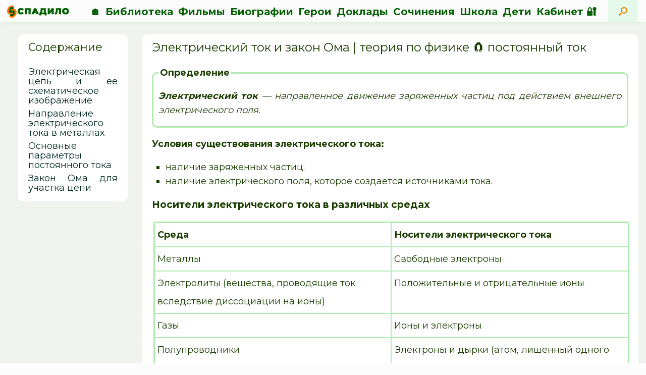

--- FILE ---
content_type: text/html; charset=UTF-8
request_url: https://spadilo.ru/elektricheskij-tok-zakon-oma-dlya-uchastka-cepi/
body_size: 30743
content:
<!DOCTYPE html>
<html lang="ru-RU">
<head>
	<link rel="icon" href="/wp-content/uploads/2022/07/cropped-fav2022-2.png" type="image/png">
	<!--link rel="icon" href="favsvg2022.svg" type="image/svg+xml"-->
	
	<meta charset="UTF-8" />
	<meta http-equiv="X-UA-Compatible" content="IE=10" />
	<link rel="profile" href="http://gmpg.org/xfn/11" />
	<link rel="pingback" href="https://spadilo.ru/xmlrpc.php" />
	<meta name='robots' content='index, follow, max-image-preview:large, max-snippet:-1, max-video-preview:-1' />

	<!-- This site is optimized with the Yoast SEO plugin v26.7 - https://yoast.com/wordpress/plugins/seo/ -->
	<title>Электрический ток и закон Ома &#8226; СПАДИЛО</title>
	<meta name="description" content="Электрический ток — направленное движение заряженных частиц под действием внешнего электрического поля." />
	<link rel="canonical" href="https://spadilo.ru/elektricheskij-tok-zakon-oma-dlya-uchastka-cepi/" />
	<meta property="og:locale" content="ru_RU" />
	<meta property="og:type" content="article" />
	<meta property="og:title" content="Электрический ток и закон Ома &#8226; СПАДИЛО" />
	<meta property="og:description" content="Электрический ток — направленное движение заряженных частиц под действием внешнего электрического поля." />
	<meta property="og:url" content="https://spadilo.ru/elektricheskij-tok-zakon-oma-dlya-uchastka-cepi/" />
	<meta property="og:site_name" content="СПАДИЛО" />
	<meta property="article:published_time" content="2020-12-27T18:33:56+00:00" />
	<meta property="article:modified_time" content="2020-12-27T18:36:08+00:00" />
	<meta property="og:image" content="https://spadilo.ru/wp-content/uploads/2020/10/image3.png" />
	<meta property="og:image:width" content="364" />
	<meta property="og:image:height" content="454" />
	<meta property="og:image:type" content="image/png" />
	<meta name="author" content="Алиса Никитина" />
	<meta name="twitter:card" content="summary_large_image" />
	<meta name="twitter:label1" content="Написано автором" />
	<meta name="twitter:data1" content="Алиса Никитина" />
	<script type="application/ld+json" class="yoast-schema-graph">{"@context":"https://schema.org","@graph":[{"@type":"Article","@id":"https://spadilo.ru/elektricheskij-tok-zakon-oma-dlya-uchastka-cepi/#article","isPartOf":{"@id":"https://spadilo.ru/elektricheskij-tok-zakon-oma-dlya-uchastka-cepi/"},"author":{"name":"Алиса Никитина","@id":"https://spadilo.ru/#/schema/person/075f0a79fa7a0493ffa12e0db5af4c7a"},"headline":"Электрический ток и закон Ома","datePublished":"2020-12-27T18:33:56+00:00","dateModified":"2020-12-27T18:36:08+00:00","mainEntityOfPage":{"@id":"https://spadilo.ru/elektricheskij-tok-zakon-oma-dlya-uchastka-cepi/"},"wordCount":936,"commentCount":0,"publisher":{"@id":"https://spadilo.ru/#organization"},"image":{"@id":"https://spadilo.ru/elektricheskij-tok-zakon-oma-dlya-uchastka-cepi/#primaryimage"},"thumbnailUrl":"https://spadilo.ru/wp-content/uploads/2020/10/image3.png","articleSection":["Теория","теория по физике 🧲"],"inLanguage":"ru-RU","potentialAction":[{"@type":"CommentAction","name":"Comment","target":["https://spadilo.ru/elektricheskij-tok-zakon-oma-dlya-uchastka-cepi/#respond"]}]},{"@type":"WebPage","@id":"https://spadilo.ru/elektricheskij-tok-zakon-oma-dlya-uchastka-cepi/","url":"https://spadilo.ru/elektricheskij-tok-zakon-oma-dlya-uchastka-cepi/","name":"Электрический ток и закон Ома &#8226; СПАДИЛО","isPartOf":{"@id":"https://spadilo.ru/#website"},"primaryImageOfPage":{"@id":"https://spadilo.ru/elektricheskij-tok-zakon-oma-dlya-uchastka-cepi/#primaryimage"},"image":{"@id":"https://spadilo.ru/elektricheskij-tok-zakon-oma-dlya-uchastka-cepi/#primaryimage"},"thumbnailUrl":"https://spadilo.ru/wp-content/uploads/2020/10/image3.png","datePublished":"2020-12-27T18:33:56+00:00","dateModified":"2020-12-27T18:36:08+00:00","description":"Электрический ток — направленное движение заряженных частиц под действием внешнего электрического поля.","breadcrumb":{"@id":"https://spadilo.ru/elektricheskij-tok-zakon-oma-dlya-uchastka-cepi/#breadcrumb"},"inLanguage":"ru-RU","potentialAction":[{"@type":"ReadAction","target":["https://spadilo.ru/elektricheskij-tok-zakon-oma-dlya-uchastka-cepi/"]}]},{"@type":"ImageObject","inLanguage":"ru-RU","@id":"https://spadilo.ru/elektricheskij-tok-zakon-oma-dlya-uchastka-cepi/#primaryimage","url":"https://spadilo.ru/wp-content/uploads/2020/10/image3.png","contentUrl":"https://spadilo.ru/wp-content/uploads/2020/10/image3.png","width":364,"height":454},{"@type":"BreadcrumbList","@id":"https://spadilo.ru/elektricheskij-tok-zakon-oma-dlya-uchastka-cepi/#breadcrumb","itemListElement":[{"@type":"ListItem","position":1,"name":"Главная страница","item":"https://spadilo.ru/"},{"@type":"ListItem","position":2,"name":"Электрический ток и закон Ома"}]},{"@type":"WebSite","@id":"https://spadilo.ru/#website","url":"https://spadilo.ru/","name":"СПАДИЛО","description":"это образование","publisher":{"@id":"https://spadilo.ru/#organization"},"potentialAction":[{"@type":"SearchAction","target":{"@type":"EntryPoint","urlTemplate":"https://spadilo.ru/?s={search_term_string}"},"query-input":{"@type":"PropertyValueSpecification","valueRequired":true,"valueName":"search_term_string"}}],"inLanguage":"ru-RU"},{"@type":"Organization","@id":"https://spadilo.ru/#organization","name":"СПАДИЛО","url":"https://spadilo.ru/","logo":{"@type":"ImageObject","inLanguage":"ru-RU","@id":"https://spadilo.ru/#/schema/logo/image/","url":"https://spadilo.ru/wp-content/uploads/2022/07/logo2022-full.png","contentUrl":"https://spadilo.ru/wp-content/uploads/2022/07/logo2022-full.png","width":3216,"height":735,"caption":"СПАДИЛО"},"image":{"@id":"https://spadilo.ru/#/schema/logo/image/"},"sameAs":["https://vk.com/spadiloru","https://ru.pinterest.com/spadilo/"]},{"@type":"Person","@id":"https://spadilo.ru/#/schema/person/075f0a79fa7a0493ffa12e0db5af4c7a","name":"Алиса Никитина","image":{"@type":"ImageObject","inLanguage":"ru-RU","@id":"https://spadilo.ru/#/schema/person/image/","url":"https://secure.gravatar.com/avatar/d507075743f3dff3c8626d20a632685bf97261eb9a1e8c8605cb9bee44acd708?s=96&d=robohash&r=g","contentUrl":"https://secure.gravatar.com/avatar/d507075743f3dff3c8626d20a632685bf97261eb9a1e8c8605cb9bee44acd708?s=96&d=robohash&r=g","caption":"Алиса Никитина"}}]}</script>
	<!-- / Yoast SEO plugin. -->


<link rel="alternate" type="application/rss+xml" title="СПАДИЛО &raquo; Лента" href="https://spadilo.ru/feed/" />
<link rel="alternate" type="application/rss+xml" title="СПАДИЛО &raquo; Лента комментариев" href="https://spadilo.ru/comments/feed/" />
<link rel="alternate" type="application/rss+xml" title="СПАДИЛО &raquo; Лента комментариев к &laquo;Электрический ток и закон Ома&raquo;" href="https://spadilo.ru/elektricheskij-tok-zakon-oma-dlya-uchastka-cepi/feed/" />
<link rel="alternate" title="oEmbed (JSON)" type="application/json+oembed" href="https://spadilo.ru/wp-json/oembed/1.0/embed?url=https%3A%2F%2Fspadilo.ru%2Felektricheskij-tok-zakon-oma-dlya-uchastka-cepi%2F" />
<link rel="alternate" title="oEmbed (XML)" type="text/xml+oembed" href="https://spadilo.ru/wp-json/oembed/1.0/embed?url=https%3A%2F%2Fspadilo.ru%2Felektricheskij-tok-zakon-oma-dlya-uchastka-cepi%2F&#038;format=xml" />
		<style type="text/css">

						.mejs-controls, .mejs-mediaelement {
				background: #ffffff !important;
			}
			
						.mejs-container {
				border: 1px solid #ffffff;
			}
			
			
						.mejs-controls button {
				color: #0c5100 !important;
			}
			
						.mejs-controls .mejs-time-rail .mejs-time-total {
				background: #b1d6b1 !important;
			}
			
						.mejs-controls .mejs-time-rail .mejs-time-current {
				background: #00490d !important;
			}
			
						.mejs-controls .mejs-time-rail .mejs-time-loaded {
				background: #83d648 !important;
			}
			
						.mejs-controls .mejs-horizontal-volume-slider .mejs-horizontal-volume-total {
				background: #afdbb8 !important;
			}
			
						.mejs-controls .mejs-horizontal-volume-slider .mejs-horizontal-volume-current {
				background: #1b7c00 !important;
			}
			
		</style>
		<style id='wp-img-auto-sizes-contain-inline-css' type='text/css'>
img:is([sizes=auto i],[sizes^="auto," i]){contain-intrinsic-size:3000px 1500px}
/*# sourceURL=wp-img-auto-sizes-contain-inline-css */
</style>
<style id='wp-emoji-styles-inline-css' type='text/css'>

	img.wp-smiley, img.emoji {
		display: inline !important;
		border: none !important;
		box-shadow: none !important;
		height: 1em !important;
		width: 1em !important;
		margin: 0 0.07em !important;
		vertical-align: -0.1em !important;
		background: none !important;
		padding: 0 !important;
	}
/*# sourceURL=wp-emoji-styles-inline-css */
</style>
<style id='wp-block-library-inline-css' type='text/css'>
:root{--wp-block-synced-color:#7a00df;--wp-block-synced-color--rgb:122,0,223;--wp-bound-block-color:var(--wp-block-synced-color);--wp-editor-canvas-background:#ddd;--wp-admin-theme-color:#007cba;--wp-admin-theme-color--rgb:0,124,186;--wp-admin-theme-color-darker-10:#006ba1;--wp-admin-theme-color-darker-10--rgb:0,107,160.5;--wp-admin-theme-color-darker-20:#005a87;--wp-admin-theme-color-darker-20--rgb:0,90,135;--wp-admin-border-width-focus:2px}@media (min-resolution:192dpi){:root{--wp-admin-border-width-focus:1.5px}}.wp-element-button{cursor:pointer}:root .has-very-light-gray-background-color{background-color:#eee}:root .has-very-dark-gray-background-color{background-color:#313131}:root .has-very-light-gray-color{color:#eee}:root .has-very-dark-gray-color{color:#313131}:root .has-vivid-green-cyan-to-vivid-cyan-blue-gradient-background{background:linear-gradient(135deg,#00d084,#0693e3)}:root .has-purple-crush-gradient-background{background:linear-gradient(135deg,#34e2e4,#4721fb 50%,#ab1dfe)}:root .has-hazy-dawn-gradient-background{background:linear-gradient(135deg,#faaca8,#dad0ec)}:root .has-subdued-olive-gradient-background{background:linear-gradient(135deg,#fafae1,#67a671)}:root .has-atomic-cream-gradient-background{background:linear-gradient(135deg,#fdd79a,#004a59)}:root .has-nightshade-gradient-background{background:linear-gradient(135deg,#330968,#31cdcf)}:root .has-midnight-gradient-background{background:linear-gradient(135deg,#020381,#2874fc)}:root{--wp--preset--font-size--normal:16px;--wp--preset--font-size--huge:42px}.has-regular-font-size{font-size:1em}.has-larger-font-size{font-size:2.625em}.has-normal-font-size{font-size:var(--wp--preset--font-size--normal)}.has-huge-font-size{font-size:var(--wp--preset--font-size--huge)}.has-text-align-center{text-align:center}.has-text-align-left{text-align:left}.has-text-align-right{text-align:right}.has-fit-text{white-space:nowrap!important}#end-resizable-editor-section{display:none}.aligncenter{clear:both}.items-justified-left{justify-content:flex-start}.items-justified-center{justify-content:center}.items-justified-right{justify-content:flex-end}.items-justified-space-between{justify-content:space-between}.screen-reader-text{border:0;clip-path:inset(50%);height:1px;margin:-1px;overflow:hidden;padding:0;position:absolute;width:1px;word-wrap:normal!important}.screen-reader-text:focus{background-color:#ddd;clip-path:none;color:#444;display:block;font-size:1em;height:auto;left:5px;line-height:normal;padding:15px 23px 14px;text-decoration:none;top:5px;width:auto;z-index:100000}html :where(.has-border-color){border-style:solid}html :where([style*=border-top-color]){border-top-style:solid}html :where([style*=border-right-color]){border-right-style:solid}html :where([style*=border-bottom-color]){border-bottom-style:solid}html :where([style*=border-left-color]){border-left-style:solid}html :where([style*=border-width]){border-style:solid}html :where([style*=border-top-width]){border-top-style:solid}html :where([style*=border-right-width]){border-right-style:solid}html :where([style*=border-bottom-width]){border-bottom-style:solid}html :where([style*=border-left-width]){border-left-style:solid}html :where(img[class*=wp-image-]){height:auto;max-width:100%}:where(figure){margin:0 0 1em}html :where(.is-position-sticky){--wp-admin--admin-bar--position-offset:var(--wp-admin--admin-bar--height,0px)}@media screen and (max-width:600px){html :where(.is-position-sticky){--wp-admin--admin-bar--position-offset:0px}}

/*# sourceURL=wp-block-library-inline-css */
</style><style id='global-styles-inline-css' type='text/css'>
:root{--wp--preset--aspect-ratio--square: 1;--wp--preset--aspect-ratio--4-3: 4/3;--wp--preset--aspect-ratio--3-4: 3/4;--wp--preset--aspect-ratio--3-2: 3/2;--wp--preset--aspect-ratio--2-3: 2/3;--wp--preset--aspect-ratio--16-9: 16/9;--wp--preset--aspect-ratio--9-16: 9/16;--wp--preset--color--black: #000000;--wp--preset--color--cyan-bluish-gray: #abb8c3;--wp--preset--color--white: #ffffff;--wp--preset--color--pale-pink: #f78da7;--wp--preset--color--vivid-red: #cf2e2e;--wp--preset--color--luminous-vivid-orange: #ff6900;--wp--preset--color--luminous-vivid-amber: #fcb900;--wp--preset--color--light-green-cyan: #7bdcb5;--wp--preset--color--vivid-green-cyan: #00d084;--wp--preset--color--pale-cyan-blue: #8ed1fc;--wp--preset--color--vivid-cyan-blue: #0693e3;--wp--preset--color--vivid-purple: #9b51e0;--wp--preset--gradient--vivid-cyan-blue-to-vivid-purple: linear-gradient(135deg,rgb(6,147,227) 0%,rgb(155,81,224) 100%);--wp--preset--gradient--light-green-cyan-to-vivid-green-cyan: linear-gradient(135deg,rgb(122,220,180) 0%,rgb(0,208,130) 100%);--wp--preset--gradient--luminous-vivid-amber-to-luminous-vivid-orange: linear-gradient(135deg,rgb(252,185,0) 0%,rgb(255,105,0) 100%);--wp--preset--gradient--luminous-vivid-orange-to-vivid-red: linear-gradient(135deg,rgb(255,105,0) 0%,rgb(207,46,46) 100%);--wp--preset--gradient--very-light-gray-to-cyan-bluish-gray: linear-gradient(135deg,rgb(238,238,238) 0%,rgb(169,184,195) 100%);--wp--preset--gradient--cool-to-warm-spectrum: linear-gradient(135deg,rgb(74,234,220) 0%,rgb(151,120,209) 20%,rgb(207,42,186) 40%,rgb(238,44,130) 60%,rgb(251,105,98) 80%,rgb(254,248,76) 100%);--wp--preset--gradient--blush-light-purple: linear-gradient(135deg,rgb(255,206,236) 0%,rgb(152,150,240) 100%);--wp--preset--gradient--blush-bordeaux: linear-gradient(135deg,rgb(254,205,165) 0%,rgb(254,45,45) 50%,rgb(107,0,62) 100%);--wp--preset--gradient--luminous-dusk: linear-gradient(135deg,rgb(255,203,112) 0%,rgb(199,81,192) 50%,rgb(65,88,208) 100%);--wp--preset--gradient--pale-ocean: linear-gradient(135deg,rgb(255,245,203) 0%,rgb(182,227,212) 50%,rgb(51,167,181) 100%);--wp--preset--gradient--electric-grass: linear-gradient(135deg,rgb(202,248,128) 0%,rgb(113,206,126) 100%);--wp--preset--gradient--midnight: linear-gradient(135deg,rgb(2,3,129) 0%,rgb(40,116,252) 100%);--wp--preset--font-size--small: 13px;--wp--preset--font-size--medium: 20px;--wp--preset--font-size--large: 36px;--wp--preset--font-size--x-large: 42px;--wp--preset--spacing--20: 0.44rem;--wp--preset--spacing--30: 0.67rem;--wp--preset--spacing--40: 1rem;--wp--preset--spacing--50: 1.5rem;--wp--preset--spacing--60: 2.25rem;--wp--preset--spacing--70: 3.38rem;--wp--preset--spacing--80: 5.06rem;--wp--preset--shadow--natural: 6px 6px 9px rgba(0, 0, 0, 0.2);--wp--preset--shadow--deep: 12px 12px 50px rgba(0, 0, 0, 0.4);--wp--preset--shadow--sharp: 6px 6px 0px rgba(0, 0, 0, 0.2);--wp--preset--shadow--outlined: 6px 6px 0px -3px rgb(255, 255, 255), 6px 6px rgb(0, 0, 0);--wp--preset--shadow--crisp: 6px 6px 0px rgb(0, 0, 0);}:where(.is-layout-flex){gap: 0.5em;}:where(.is-layout-grid){gap: 0.5em;}body .is-layout-flex{display: flex;}.is-layout-flex{flex-wrap: wrap;align-items: center;}.is-layout-flex > :is(*, div){margin: 0;}body .is-layout-grid{display: grid;}.is-layout-grid > :is(*, div){margin: 0;}:where(.wp-block-columns.is-layout-flex){gap: 2em;}:where(.wp-block-columns.is-layout-grid){gap: 2em;}:where(.wp-block-post-template.is-layout-flex){gap: 1.25em;}:where(.wp-block-post-template.is-layout-grid){gap: 1.25em;}.has-black-color{color: var(--wp--preset--color--black) !important;}.has-cyan-bluish-gray-color{color: var(--wp--preset--color--cyan-bluish-gray) !important;}.has-white-color{color: var(--wp--preset--color--white) !important;}.has-pale-pink-color{color: var(--wp--preset--color--pale-pink) !important;}.has-vivid-red-color{color: var(--wp--preset--color--vivid-red) !important;}.has-luminous-vivid-orange-color{color: var(--wp--preset--color--luminous-vivid-orange) !important;}.has-luminous-vivid-amber-color{color: var(--wp--preset--color--luminous-vivid-amber) !important;}.has-light-green-cyan-color{color: var(--wp--preset--color--light-green-cyan) !important;}.has-vivid-green-cyan-color{color: var(--wp--preset--color--vivid-green-cyan) !important;}.has-pale-cyan-blue-color{color: var(--wp--preset--color--pale-cyan-blue) !important;}.has-vivid-cyan-blue-color{color: var(--wp--preset--color--vivid-cyan-blue) !important;}.has-vivid-purple-color{color: var(--wp--preset--color--vivid-purple) !important;}.has-black-background-color{background-color: var(--wp--preset--color--black) !important;}.has-cyan-bluish-gray-background-color{background-color: var(--wp--preset--color--cyan-bluish-gray) !important;}.has-white-background-color{background-color: var(--wp--preset--color--white) !important;}.has-pale-pink-background-color{background-color: var(--wp--preset--color--pale-pink) !important;}.has-vivid-red-background-color{background-color: var(--wp--preset--color--vivid-red) !important;}.has-luminous-vivid-orange-background-color{background-color: var(--wp--preset--color--luminous-vivid-orange) !important;}.has-luminous-vivid-amber-background-color{background-color: var(--wp--preset--color--luminous-vivid-amber) !important;}.has-light-green-cyan-background-color{background-color: var(--wp--preset--color--light-green-cyan) !important;}.has-vivid-green-cyan-background-color{background-color: var(--wp--preset--color--vivid-green-cyan) !important;}.has-pale-cyan-blue-background-color{background-color: var(--wp--preset--color--pale-cyan-blue) !important;}.has-vivid-cyan-blue-background-color{background-color: var(--wp--preset--color--vivid-cyan-blue) !important;}.has-vivid-purple-background-color{background-color: var(--wp--preset--color--vivid-purple) !important;}.has-black-border-color{border-color: var(--wp--preset--color--black) !important;}.has-cyan-bluish-gray-border-color{border-color: var(--wp--preset--color--cyan-bluish-gray) !important;}.has-white-border-color{border-color: var(--wp--preset--color--white) !important;}.has-pale-pink-border-color{border-color: var(--wp--preset--color--pale-pink) !important;}.has-vivid-red-border-color{border-color: var(--wp--preset--color--vivid-red) !important;}.has-luminous-vivid-orange-border-color{border-color: var(--wp--preset--color--luminous-vivid-orange) !important;}.has-luminous-vivid-amber-border-color{border-color: var(--wp--preset--color--luminous-vivid-amber) !important;}.has-light-green-cyan-border-color{border-color: var(--wp--preset--color--light-green-cyan) !important;}.has-vivid-green-cyan-border-color{border-color: var(--wp--preset--color--vivid-green-cyan) !important;}.has-pale-cyan-blue-border-color{border-color: var(--wp--preset--color--pale-cyan-blue) !important;}.has-vivid-cyan-blue-border-color{border-color: var(--wp--preset--color--vivid-cyan-blue) !important;}.has-vivid-purple-border-color{border-color: var(--wp--preset--color--vivid-purple) !important;}.has-vivid-cyan-blue-to-vivid-purple-gradient-background{background: var(--wp--preset--gradient--vivid-cyan-blue-to-vivid-purple) !important;}.has-light-green-cyan-to-vivid-green-cyan-gradient-background{background: var(--wp--preset--gradient--light-green-cyan-to-vivid-green-cyan) !important;}.has-luminous-vivid-amber-to-luminous-vivid-orange-gradient-background{background: var(--wp--preset--gradient--luminous-vivid-amber-to-luminous-vivid-orange) !important;}.has-luminous-vivid-orange-to-vivid-red-gradient-background{background: var(--wp--preset--gradient--luminous-vivid-orange-to-vivid-red) !important;}.has-very-light-gray-to-cyan-bluish-gray-gradient-background{background: var(--wp--preset--gradient--very-light-gray-to-cyan-bluish-gray) !important;}.has-cool-to-warm-spectrum-gradient-background{background: var(--wp--preset--gradient--cool-to-warm-spectrum) !important;}.has-blush-light-purple-gradient-background{background: var(--wp--preset--gradient--blush-light-purple) !important;}.has-blush-bordeaux-gradient-background{background: var(--wp--preset--gradient--blush-bordeaux) !important;}.has-luminous-dusk-gradient-background{background: var(--wp--preset--gradient--luminous-dusk) !important;}.has-pale-ocean-gradient-background{background: var(--wp--preset--gradient--pale-ocean) !important;}.has-electric-grass-gradient-background{background: var(--wp--preset--gradient--electric-grass) !important;}.has-midnight-gradient-background{background: var(--wp--preset--gradient--midnight) !important;}.has-small-font-size{font-size: var(--wp--preset--font-size--small) !important;}.has-medium-font-size{font-size: var(--wp--preset--font-size--medium) !important;}.has-large-font-size{font-size: var(--wp--preset--font-size--large) !important;}.has-x-large-font-size{font-size: var(--wp--preset--font-size--x-large) !important;}
/*# sourceURL=global-styles-inline-css */
</style>

<style id='classic-theme-styles-inline-css' type='text/css'>
/*! This file is auto-generated */
.wp-block-button__link{color:#fff;background-color:#32373c;border-radius:9999px;box-shadow:none;text-decoration:none;padding:calc(.667em + 2px) calc(1.333em + 2px);font-size:1.125em}.wp-block-file__button{background:#32373c;color:#fff;text-decoration:none}
/*# sourceURL=/wp-includes/css/classic-themes.min.css */
</style>
<link rel='stylesheet' id='bb-tcs-editor-style-shared-css' href='https://spadilo.ru/wp-content/editor-style-shared.css' type='text/css' media='all' />
<link rel='stylesheet' id='som_lost_password_style-css' href='https://spadilo.ru/wp-content/plugins/frontend-reset-password/assets/css/password-lost.css?ver=6.9' type='text/css' media='all' />
<link rel='stylesheet' id='lbwps-styles-css' href='https://spadilo.ru/wp-content/plugins/lightbox-photoswipe/assets/ps4/styles/default.css?ver=5.8.2' type='text/css' media='all' />
<link rel='stylesheet' id='dashicons-css' href='https://spadilo.ru/wp-includes/css/dashicons.min.css?ver=6.9' type='text/css' media='all' />
<link rel='stylesheet' id='media_player_style_kit-frontend-css' href='https://spadilo.ru/wp-content/plugins/media-player-style-kit/assets/css/frontend.css?ver=1.0.1' type='text/css' media='all' />
<link rel='stylesheet' id='seraph-pds-MathJax-CHtml-css' href='https://spadilo.ru/wp-content/plugins/seraphinite-post-docx-source/Ext/MathJax/CHtml.css?ver=2.16.14' type='text/css' media='all' />
<link rel='stylesheet' id='chld_thm_cfg_parent-css' href='https://spadilo.ru/wp-content/themes/vantage/style.css?ver=6.9' type='text/css' media='all' />
<link rel='stylesheet' id='vantage-style-css' href='https://spadilo.ru/wp-content/themes/vantage-spadilo/style.css?ver=2.6' type='text/css' media='all' />
<link rel='stylesheet' id='font-awesome-css' href='https://spadilo.ru/wp-content/themes/vantage/fontawesome/css/font-awesome.css?ver=4.6.2' type='text/css' media='all' />
<link rel='stylesheet' id='siteorigin-mobilenav-css' href='https://spadilo.ru/wp-content/themes/vantage/inc/mobilenav/css/mobilenav.css?ver=2.6' type='text/css' media='all' />
<link rel='stylesheet' id='tablepress-default-css' href='https://spadilo.ru/wp-content/plugins/tablepress/css/build/default.css?ver=3.2.6' type='text/css' media='all' />
<link rel='stylesheet' id='simple-favorites-css' href='https://spadilo.ru/wp-content/plugins/favorites/assets/css/favorites.css?ver=2.3.6' type='text/css' media='all' />
<link rel='stylesheet' id='search-filter-flatpickr-css' href='https://spadilo.ru/wp-content/plugins/search-filter/assets/css/vendor/flatpickr.css?ver=3.0.3' type='text/css' media='all' />
<link rel='stylesheet' id='search-filter-css' href='https://spadilo.ru/wp-content/plugins/search-filter-pro-3/assets/css/frontend/frontend.css?ver=3.0.3' type='text/css' media='all' />
<link rel='stylesheet' id='search-filter-ugc-styles-css' href='https://spadilo.ru/wp-content/uploads/search-filter/style.css?ver=162' type='text/css' media='all' />
<script type="text/javascript">
		if ( ! Object.hasOwn( window, 'searchAndFilter' ) ) {
			window.searchAndFilter = {};
		}
		</script><script type="text/javascript" src="https://spadilo.ru/wp-includes/js/jquery/jquery.min.js?ver=3.7.1" id="jquery-core-js"></script>
<script type="text/javascript" src="https://spadilo.ru/wp-includes/js/jquery/jquery-migrate.min.js?ver=3.4.1" id="jquery-migrate-js"></script>
<script type="text/javascript" id="image-watermark-no-right-click-js-before">
/* <![CDATA[ */
var iwArgsNoRightClick = {"rightclick":"Y","draganddrop":"Y","devtools":"Y","enableToast":"Y","toastMessage":"This content is protected"};

//# sourceURL=image-watermark-no-right-click-js-before
/* ]]> */
</script>
<script type="text/javascript" src="https://spadilo.ru/wp-content/plugins/image-watermark/js/no-right-click.js?ver=2.0.3" id="image-watermark-no-right-click-js"></script>
<script type="text/javascript" src="https://spadilo.ru/wp-content/plugins/seraphinite-post-docx-source/View.js?pk=Base&amp;ver=2.16.14" id="seraph_pds_View-js"></script>
<script type="text/javascript" src="https://spadilo.ru/wp-content/themes/vantage-spadilo/assets/js/assest-scripts.js?ver=6.9" id="assest-js-js"></script>
<script type="text/javascript" src="https://spadilo.ru/wp-content/themes/vantage/js/jquery.flexslider.min.js?ver=2.1" id="jquery-flexslider-js"></script>
<script type="text/javascript" src="https://spadilo.ru/wp-content/themes/vantage/js/jquery.touchSwipe.min.js?ver=1.6.6" id="jquery-touchswipe-js"></script>
<script type="text/javascript" src="https://spadilo.ru/wp-content/themes/vantage/js/jquery.theme-main.min.js?ver=2.6" id="vantage-main-js"></script>
<script type="text/javascript" id="siteorigin-mobilenav-js-extra">
/* <![CDATA[ */
var mobileNav = {"search":"","text":{"navigate":"\u041c\u0435\u043d\u044e","back":"\u041d\u0430\u0437\u0430\u0434","close":"\u0417\u0430\u043a\u0440\u044b\u0442\u044c"},"nextIconUrl":"https://spadilo.ru/wp-content/themes/vantage/inc/mobilenav/images/next.png","mobileMenuClose":"\u003Ci class=\"fa fa-times\"\u003E\u003C/i\u003E"};
//# sourceURL=siteorigin-mobilenav-js-extra
/* ]]> */
</script>
<script type="text/javascript" src="https://spadilo.ru/wp-content/themes/vantage/inc/mobilenav/js/mobilenav.min.js?ver=2.6" id="siteorigin-mobilenav-js"></script>
<script type="text/javascript" id="favorites-js-extra">
/* <![CDATA[ */
var favorites_data = {"ajaxurl":"https://spadilo.ru/wp-admin/admin-ajax.php","nonce":"a9f1b715df","favorite":"\u2795","favorited":"\u2714\ufe0f","includecount":"","indicate_loading":"","loading_text":"\u0417\u0430\u0433\u0440\u0443\u0437\u043a\u0430","loading_image":"","loading_image_active":"","loading_image_preload":"","cache_enabled":"1","button_options":{"button_type":"custom","custom_colors":true,"box_shadow":false,"include_count":false,"default":{"background_default":false,"border_default":false,"text_default":false,"icon_default":false,"count_default":false},"active":{"background_active":false,"border_active":false,"text_active":false,"icon_active":false,"count_active":false}},"authentication_modal_content":"\u003Cp\u003E\u041f\u043e\u0436\u0430\u043b\u0443\u0439\u0441\u0442\u0430, \u0437\u0430\u0440\u0435\u0433\u0438\u0441\u0442\u0440\u0438\u0440\u0443\u0439\u0442\u0435\u0441\u044c \u0434\u043b\u044f \u0434\u043e\u0431\u0430\u0432\u043b\u0435\u043d\u0438\u044f \u0438\u0437\u0431\u0440\u0430\u043d\u043d\u043e\u0433\u043e\u003C/p\u003E\n\u003Cp\u003E\u003Ca href=\"#\" data-favorites-modal-close\u003E\u0417\u0430\u043a\u0440\u044b\u0442\u044c \u0443\u0432\u0435\u0434\u043e\u043c\u043b\u0435\u043d\u0438\u0435\u003C/a\u003E\u003C/p\u003E\n","authentication_redirect":"","dev_mode":"","logged_in":"","user_id":"0","authentication_redirect_url":"https://spadilo.ru/wp-login.php"};
//# sourceURL=favorites-js-extra
/* ]]> */
</script>
<script type="text/javascript" src="https://spadilo.ru/wp-content/plugins/favorites/assets/js/favorites.min.js?ver=2.3.6" id="favorites-js"></script>
<script type="text/javascript" src="https://spadilo.ru/wp-content/plugins/search-filter/assets/js/vendor/flatpickr.js?ver=3.0.3" id="search-filter-flatpickr-js"></script>
<script type="text/javascript" id="search-filter-js-before">
/* <![CDATA[ */
window.searchAndFilter.frontend = {"fields":{},"queries":{},"components":{},"modules":{},"restNonce":"dc884de887","suggestionsNonce":"86a73cafe0"};
//# sourceURL=search-filter-js-before
/* ]]> */
</script>
<script type="text/javascript" src="https://spadilo.ru/wp-content/plugins/search-filter-pro-3/assets/js/frontend/frontend.js?ver=3.0.3" id="search-filter-js"></script>
<link rel="https://api.w.org/" href="https://spadilo.ru/wp-json/" /><link rel="alternate" title="JSON" type="application/json" href="https://spadilo.ru/wp-json/wp/v2/posts/29744" /><link rel="EditURI" type="application/rsd+xml" title="RSD" href="https://spadilo.ru/xmlrpc.php?rsd" />
<meta name="generator" content="WordPress 6.9" />
<link rel='shortlink' href='https://spadilo.ru/?p=29744' />
<style>
.som-password-error-message,
.som-password-sent-message {
	background-color: #27d84d;
	border-color: #27d84d;
}
</style>
<meta name="viewport" content="width=device-width, initial-scale=1" />		<style type="text/css">
			.so-mobilenav-mobile + * { display: none; }
			@media screen and (max-width: 1070px) { .so-mobilenav-mobile + * { display: block; } .so-mobilenav-standard + * { display: none; } }
		</style>
		<style type="text/css" media="screen">
		#footer-widgets .widget { width: 100%; }
		#masthead-widgets .widget { width: 100%; }
	</style>
	<style type="text/css" id="vantage-footer-widgets">#footer-widgets aside { width : 100%; } </style> <style type="text/css" id="customizer-css">@import url(https://fonts.googleapis.com/css?family=Montserrat:400|Montserrat:700); body,button,input,select,textarea { font-family: "Montserrat"; font-weight: 400 } #masthead h1 { font-family: "Montserrat"; font-weight: 700; font-weight: 700 } h1,h2,h3,h4,h5,h6 { font-family: "Montserrat"; font-weight: 700; font-weight: 700 } .main-navigation, .mobile-nav-frame, .mobile-nav-frame .title h3 { font-family: "Montserrat"; font-weight: 400 } #masthead .hgroup h1, #masthead.masthead-logo-in-menu .logo > h1 { font-size: 3px; color: #193d00 } #masthead .hgroup .support-text { font-size: 5px; color: #193d00 } #page-title, article.post .entry-header h1.entry-title, article.page .entry-header h1.entry-title { font-size: 24px; color: #193d00 } .entry-content { font-size: 18px } .entry-content, #comments .commentlist article .comment-meta a { color: #193d00 } .entry-content h1, .entry-content h2, .entry-content h3, .entry-content h4, .entry-content h5, .entry-content h6, #comments .commentlist article .comment-author a, #comments .commentlist article .comment-author, #comments-title, #reply-title, #commentform label { color: #193d00 } #comments-title, #reply-title { border-bottom-color: #193d00 } .entry-content h2 { font-size: 20px } .entry-content h3 { font-size: 19px } .entry-content h4 { font-size: 17px } .entry-content h6 { font-size: 15px } #masthead .hgroup { padding-top: 0px; padding-bottom: 0px } .entry-content a, .entry-content a:visited, #secondary a, #secondary a:visited, #masthead .hgroup a, #masthead .hgroup a:visited, .comment-form .logged-in-as a, .comment-form .logged-in-as a:visited { color: #002b21 } .entry-content a, .textwidget a { text-decoration: none } .entry-content a:hover, .entry-content a:focus, .entry-content a:active, #secondary a:hover, #masthead .hgroup a:hover, #masthead .hgroup a:focus, #masthead .hgroup a:active, .comment-form .logged-in-as a:hover, .comment-form .logged-in-as a:focus, .comment-form .logged-in-as a:active { color: #d65900 } .main-navigation ul { text-align: center } .main-navigation { background-color: #fcfcfc } .main-navigation a { color: #056005 } .main-navigation ul ul { background-color: #fcfcfc } .main-navigation ul ul a { color: #056005 } .main-navigation ul li:hover > a, #search-icon #search-icon-icon:hover { background-color: #fcfcfc } .main-navigation ul li:hover > a, .main-navigation ul li:hover > a [class^="fa fa-"] { color: #d65900 } .main-navigation ul ul li:hover > a { background-color: #fcfcfc; color: #c43400 } #search-icon #search-icon-icon { background-color: #e5f9eb } #search-icon #search-icon-icon .vantage-icon-search { color: #dd8500 } #search-icon .searchform { background-color: #e1eae1 } #search-icon .searchform input[name=s] { color: #005e07 } .main-navigation ul li a { padding-top: 10px; padding-bottom: 10px } .main-navigation ul li a, #masthead.masthead-logo-in-menu .logo { padding-left: 3px; padding-right: 3px } .main-navigation ul li { font-size: 20px } #header-sidebar .widget_nav_menu ul.menu > li > ul.sub-menu { border-top-color: #fcfcfc } .mobile-nav-frame { background-color: #fcfcfc } .mobile-nav-frame .title h3, .mobile-nav-frame .title .close, .mobile-nav-frame .title .back { color: #193d00 } .mobile-nav-frame .title { background-color: #fcfcfc } .mobile-nav-frame ul li a.link, .mobile-nav-frame .next { color: #193d00 } .mobile-nav-frame ul { background-color: #fcfcfc; border-color: #193d00 } a.button, button, html input[type="button"], input[type="reset"], input[type="submit"], .post-navigation a, #image-navigation a, article.post .more-link, article.page .more-link, .paging-navigation a, .woocommerce #page-wrapper .button, .woocommerce a.button, .woocommerce .checkout-button, .woocommerce input.button, #infinite-handle span { background: #eaffef; border-color: #ffffff } a.button:hover, button:hover, html input[type="button"]:hover, input[type="reset"]:hover, input[type="submit"]:hover, .post-navigation a:hover, #image-navigation a:hover, article.post .more-link:hover, article.page .more-link:hover, .paging-navigation a:hover, .woocommerce #page-wrapper .button:hover, .woocommerce a.button:hover, .woocommerce .checkout-button:hover, .woocommerce input.button:hover, .woocommerce input.button:disabled:hover, .woocommerce input.button:disabled[disabled]:hover, #infinite-handle span:hover { background: #eaffef } a.button:hover, button:hover, html input[type="button"]:hover, input[type="reset"]:hover, input[type="submit"]:hover, .post-navigation a:hover, #image-navigation a:hover, article.post .more-link:hover, article.page .more-link:hover, .paging-navigation a:hover, .woocommerce #page-wrapper .button:hover, .woocommerce a.button:hover, .woocommerce .checkout-button:hover, .woocommerce input.button:hover, #infinite-handle span:hover { opacity: 0.75; border-color: #ffffff } a.button:focus, button:focus, html input[type="button"]:focus, input[type="reset"]:focus, input[type="submit"]:focus, .post-navigation a:focus, #image-navigation a:focus, article.post .more-link:focus, article.page .more-link:focus, .paging-navigation a:focus, .woocommerce #page-wrapper .button:focus, .woocommerce a.button:focus, .woocommerce .checkout-button:focus, .woocommerce input.button:focus, .woocommerce input.button:disabled:focus, .woocommerce input.button:disabled[disabled]:focus, #infinite-handle span:focus { background: #eaffef } a.button:focus, button:focus, html input[type="button"]:focus, input[type="reset"]:focus, input[type="submit"]:focus, .post-navigation a:focus, #image-navigation a:focus, article.post .more-link:focus, article.page .more-link:focus, .paging-navigation a:focus, .woocommerce #page-wrapper .button:focus, .woocommerce a.button:focus, .woocommerce .checkout-button:focus, .woocommerce input.button:focus, #infinite-handle span:focus { opacity: 0.75; border-color: #ffffff } a.button, button, html input[type="button"], input[type="reset"], input[type="submit"], .post-navigation a, #image-navigation a, article.post .more-link, article.page .more-link, .paging-navigation a, .woocommerce #page-wrapper .button, .woocommerce a.button, .woocommerce .checkout-button, .woocommerce input.button, .woocommerce #respond input#submit:hover, .woocommerce a.button:hover, .woocommerce button.button:hover, .woocommerce input.button:hover, .woocommerce input.button:disabled, .woocommerce input.button:disabled[disabled], .woocommerce input.button:disabled:hover, .woocommerce input.button:disabled[disabled]:hover, #infinite-handle span button { color: #018c0c } a.button, button, html input[type="button"], input[type="reset"], input[type="submit"], .post-navigation a, #image-navigation a, article.post .more-link, article.page .more-link, .paging-navigation a, .woocommerce #page-wrapper .button, .woocommerce a.button, .woocommerce .checkout-button, .woocommerce input.button, #infinite-handle span button { text-shadow: none } a.button, button, html input[type="button"], input[type="reset"], input[type="submit"], .post-navigation a, #image-navigation a, article.post .more-link, article.page .more-link, .paging-navigation a, .woocommerce #page-wrapper .button, .woocommerce a.button, .woocommerce .checkout-button, .woocommerce input.button, .woocommerce #respond input#submit.alt, .woocommerce a.button.alt, .woocommerce button.button.alt, .woocommerce input.button.alt, #infinite-handle span { -webkit-box-shadow: none; -moz-box-shadow: none; box-shadow: none } #masthead-widgets .widget .widget-title { color: #193d00 } #masthead { background-color: #fffdf5 } #main { background-color: #eff2ed } #colophon, body.layout-full { background-color: #fcfcfc } #footer-widgets .widget .widget-title { color: #0a0a0a } #footer-widgets .widget { color: #191919 } #colophon .widget_nav_menu .menu-item a { border-color: #191919 } #footer-widgets .widget a, #footer-widgets .widget a:visited { color: #161616 } #footer-widgets .widget a:hover, #footer-widgets .widget a:focus, #footer-widgets .widget a:active { color: #dd3333 } #scroll-to-top .vantage-icon-arrow-up { color: #dda54f } #scroll-to-top { background: #198e1b } </style><link rel="icon" href="https://spadilo.ru/wp-content/uploads/2022/07/cropped-fav2022-2-32x32.png" sizes="32x32" />
<link rel="icon" href="https://spadilo.ru/wp-content/uploads/2022/07/cropped-fav2022-2-192x192.png" sizes="192x192" />
<link rel="apple-touch-icon" href="https://spadilo.ru/wp-content/uploads/2022/07/cropped-fav2022-2-180x180.png" />
<meta name="msapplication-TileImage" content="https://spadilo.ru/wp-content/uploads/2022/07/cropped-fav2022-2-270x270.png" />
	<!-- Yandex.RTB -->
<script>window.yaContextCb=window.yaContextCb||[]</script>
<script src="https://yandex.ru/ads/system/context.js" async></script>
<!-- Google tag (gtag.js) -->
<script async src="https://www.googletagmanager.com/gtag/js?id=G-B24G8EH5KW"></script>
<script>
  window.dataLayer = window.dataLayer || [];
  function gtag(){dataLayer.push(arguments);}
  gtag('js', new Date());

  gtag('config', 'G-B24G8EH5KW');
</script>
<script type="text/javascript"
   src="http://cdn.mathjax.org/mathjax/latest/MathJax.js?config=TeX-AMS-MML_HTMLorMML">
</script>	
<link rel='stylesheet' id='so-css-vantage-css' href='https://spadilo.ru/wp-content/uploads/so-css/so-css-vantage.css?ver=1715532318' type='text/css' media='all' />
</head>
<script>
function onClick(e) {
  e.preventDefault();
  grecaptcha.enterprise.ready(async () => {
    const token = await grecaptcha.enterprise.execute('6LfqNdsnAAAAAHQ8MGyS0eocCmSMqszRyMl2bC_D', {action: 'LOGIN'});
    // IMPORTANT: The 'token' that results from execute is an encrypted response sent by
    // reCAPTCHA Enterprise to the end user's browser.
    // This token must be validated by creating an assessment.
    // See https://cloud.google.com/recaptcha-enterprise/docs/create-assessment
  });
}
</script>	
<body class="wp-singular post-template-default single single-post postid-29744 single-format-standard wp-custom-logo wp-theme-vantage wp-child-theme-vantage-spadilo group-blog responsive layout-full no-js has-sidebar has-menu-search page-layout-default sidebar-position-left mobilenav">


<div id="page-wrapper">

	
	
		
<header id="masthead" class="site-header masthead-logo-in-menu" role="banner">

	
<nav role="navigation" class="site-navigation main-navigation primary use-sticky-menu">

	<div class="full-container">
					<a href="https://spadilo.ru/" title="СПАДИЛО" rel="home" class="logo"><img src="https://spadilo.ru/wp-content/uploads/2023/09/logo2023-3.png"  class="logo-height-constrain"  width="125"  height="25"  alt="Логотип СПАДИЛО"  /></a>
							<div id="search-icon">
				<div id="search-icon-icon"><div class="vantage-icon-search"></div></div>
				
<form method="get" class="searchform" action="https://spadilo.ru/" role="search">
	<input type="text" class="field" name="s" value="" placeholder="Я хочу найти..."/>
</form>
			</div>
		
					<div id="so-mobilenav-standard-1" data-id="1" class="so-mobilenav-standard"></div><div class="menu-nm-container"><ul id="menu-nm" class="menu"><li id="menu-item-61726" class="menu-item menu-item-type-post_type menu-item-object-page menu-item-home menu-item-61726"><a href="https://spadilo.ru/" title="главная">🏠</a></li>
<li id="menu-item-10419" class="menu-item menu-item-type-post_type menu-item-object-page menu-item-has-children menu-item-10419"><a href="https://spadilo.ru/kratkie-soderzhaniya/" title="Произведения, которые вы обязаны знать!">Библиотека</a>
<ul class="sub-menu">
	<li id="menu-item-55110" class="menu-item menu-item-type-post_type menu-item-object-page menu-item-55110"><a href="https://spadilo.ru/skazki/">Сказки</a></li>
</ul>
</li>
<li id="menu-item-48246" class="menu-item menu-item-type-post_type menu-item-object-page menu-item-48246"><a href="https://spadilo.ru/filmy/">Фильмы</a></li>
<li id="menu-item-22283" class="menu-item menu-item-type-post_type menu-item-object-page menu-item-22283"><a href="https://spadilo.ru/biografii/" title="Биографии видных деятелей">Биографии</a></li>
<li id="menu-item-37176" class="menu-item menu-item-type-post_type menu-item-object-page menu-item-37176"><a href="https://spadilo.ru/heroes/" title="Все литературные герои">Герои</a></li>
<li id="menu-item-13325" class="menu-item menu-item-type-post_type menu-item-object-page menu-item-13325"><a href="https://spadilo.ru/doklady/" title="Школьные доклады на любую тему">Доклады</a></li>
<li id="menu-item-10420" class="menu-item menu-item-type-post_type menu-item-object-page menu-item-10420"><a href="https://spadilo.ru/sochineniya/" title="Сочинения на очень разные темы">Сочинения</a></li>
<li id="menu-item-59883" class="menu-item menu-item-type-post_type menu-item-object-page menu-item-has-children menu-item-59883"><a href="https://spadilo.ru/shkola/">Школа</a>
<ul class="sub-menu">
	<li id="menu-item-10424" class="menu-item menu-item-type-post_type menu-item-object-page menu-item-10424"><a href="https://spadilo.ru/ege/" title="Подготовка к ЕГЭ">ЕГЭ</a></li>
	<li id="menu-item-10423" class="menu-item menu-item-type-post_type menu-item-object-page menu-item-10423"><a href="https://spadilo.ru/oge/" title="Подготовка к ОГЭ ">ОГЭ</a></li>
	<li id="menu-item-10422" class="menu-item menu-item-type-post_type menu-item-object-page menu-item-10422"><a href="https://spadilo.ru/vpr/" title="Подготовка к ВПР">ВПР</a></li>
	<li id="menu-item-44321" class="menu-item menu-item-type-post_type menu-item-object-page menu-item-44321"><a href="https://spadilo.ru/uchitelyam/">Учителям</a></li>
</ul>
</li>
<li id="menu-item-62951" class="menu-item menu-item-type-post_type menu-item-object-page menu-item-has-children menu-item-62951"><a href="https://spadilo.ru/deti/">Дети</a>
<ul class="sub-menu">
	<li id="menu-item-66707" class="menu-item menu-item-type-post_type menu-item-object-page menu-item-66707"><a href="https://spadilo.ru/uprazhneniya-dlya-detej/" title="упражнения для детей">упражнения</a></li>
	<li id="menu-item-64975" class="menu-item menu-item-type-post_type menu-item-object-page menu-item-64975"><a href="https://spadilo.ru/zagadki/">загадки</a></li>
</ul>
</li>
<li id="menu-item-61703" class="menu-item menu-item-type-post_type menu-item-object-page menu-item-61703"><a href="https://spadilo.ru/kabinet/">Кабинет 🔐</a></li>
</ul></div><div id="so-mobilenav-mobile-1" data-id="1" class="so-mobilenav-mobile"></div><div class="menu-mobilenav-container"><ul id="mobile-nav-item-wrap-1" class="menu"><li><a href="#" class="mobilenav-main-link" data-id="1"><span class="mobile-nav-icon"></span>Меню</a></li></ul></div>			</div>
</nav><!-- .site-navigation .main-navigation -->

</header><!-- #masthead .site-header -->

	
	
	
	
	<div id="main" class="site-main">
		<div class="full-container">
			
<div id="primary" class="content-area">
	<div id="content" class="site-content" role="main">

	
		
<article id="post-29744" class="post post-29744 type-post status-publish format-standard has-post-thumbnail hentry category-teoriya category-teoriya-po-fizike question_catphys-elektricheskij-tok-zakon-oma-dlya-uchastka-cepi">
<div class="entry-main">
<div class="primary-in">

		<header class="entry-header">

				
				
									<h1 class="entry-title" style="text-align: left;">
					Электрический ток и закон Ома |
				теория по физике 🧲					постоянный ток				</h1>
					
</header><!-- .entry-header -->
		<div class="entry-content">
			
			<fieldset>
<legend align="left">Определение</legend>
<p style="text-align: justify;"><strong><em>Электрический ток</em></strong><em> — направленное движение заряженных частиц под действием внешнего электрического поля.</em></p>
</fieldset>
<p style="text-align: justify;"><strong>Условия существования электрического тока:</strong></p>
<ul>
<li style="text-align: justify;">наличие заряженных частиц;</li>
<li style="text-align: justify;">наличие электрического поля, которое создается источниками тока.</li>
</ul>
<h3 style="text-align: justify;">Носители электрического тока в различных средах</h3>
<table>
<tbody>
<tr>
<td style="width: 8.43915343915344cm; vertical-align: top;"><strong>Среда</strong></td>
<td style="width: 8.440917107583774cm; vertical-align: top;"><strong>Носители электрического тока</strong></td>
</tr>
<tr>
<td style="width: 8.43915343915344cm; vertical-align: top;">Металлы</td>
<td style="width: 8.440917107583774cm; vertical-align: top;">Свободные электроны</td>
</tr>
<tr>
<td style="width: 8.43915343915344cm; vertical-align: top;">Электролиты (вещества, проводящие ток вследствие диссоциации на ионы)</td>
<td style="width: 8.440917107583774cm; vertical-align: top;">Положительные и отрицательные ионы</td>
</tr>
<tr>
<td style="width: 8.43915343915344cm; vertical-align: top;">Газы</td>
<td style="width: 8.440917107583774cm; vertical-align: top;">Ионы и электроны</td>
</tr>
<tr>
<td style="width: 8.43915343915344cm; vertical-align: top;">Полупроводники</td>
<td style="width: 8.440917107583774cm; vertical-align: top;">Электроны и дырки (атом, лишенный одного электрона)</td>
</tr>
<tr>
<td style="width: 8.43915343915344cm; vertical-align: top;">Вакуум</td>
<td style="width: 8.440917107583774cm; vertical-align: top;">Электроны</td>
</tr>
</tbody>
</table>
<a class="anchor" name="tag-1"></a><h2 style="text-align: justify;">Электрическая цепь и ее схематическое изображение</h2>
<fieldset>
<legend align="left">Определение</legend>
<p style="text-align: justify;"><strong><em>Электрическая цепь</em></strong><em> — это совокупность устройств, соединенных определенным образом, которые обеспечивают путь для протекания электрического тока.</em></p>
</fieldset>
<p style="text-align: justify;"><strong>Основные элементы электрической цепи</strong>:</p>
<ul>
<li style="text-align: justify;"><em>Источник тока</em> (генератор, гальванический элемент, батарея, аккумулятор).</li>
<li style="text-align: justify;"><em>Потребители тока</em> (лампы, нагревательные элементы и прочие электроприборы).</li>
<li style="text-align: justify;"><em>Проводники</em> — части цепи, обладающие достаточным запасом свободных электронов, способных перемещаться под действием внешнего электрического поля. Проводники соединяют источники и потребители тока в единую цепь.</li>
<li style="text-align: justify;"><em>Ключ</em> (переключатель, выключатель) для замыкания и размыкания цепи.</li>
</ul>
<p style="text-align: justify;"><strong>Электрическая цепь также может содержать</strong>:</p>
<ul>
<li style="text-align: justify;"><em>резистор </em>— элемент электрической цепи, обладающий некоторым сопротивлением;</li>
<li style="text-align: justify;"><em>реостат</em> — устройство для регулировки силы тока и напряжения в электрической цепи путём получения требуемой величины сопротивления;</li>
<li style="text-align: justify;"><em>конденсатор </em>— устройство, способное накапливать электрический заряд и передавать его другим элементам цепи;</li>
<li style="text-align: justify;"><em>измерительные приборы</em> — устройства, предназначенные для измерения параметров электрической цепи.</li>
</ul>
<fieldset>
<legend align="left">Определение</legend>
<p style="text-align: justify;"><strong><em>Электрическая схема</em></strong><em> — графическое изображение электрической цепи, в котором реальные элементы представлены в виде условных обозначений.</em></p>
<h4 style="text-align: center;">Условные обозначения некоторых элементов электрической цепи</h4>
<p style="text-align: justify;"><img fetchpriority="high" decoding="async" width="561" height="491" class="wp-image-29745 size-full aligncenter" src="https://spadilo.ru/wp-content/uploads/2020/10/image1.png" srcset="https://spadilo.ru/wp-content/uploads/2020/10/image1.png 561w, https://spadilo.ru/wp-content/uploads/2020/10/image1-300x263.png 300w" sizes="(max-width: 561px) 100vw, 561px" /></p>
</fieldset>
<p style="text-align: justify;">Простейшая электрическая цепь содержит в себе источник и потребитель тока, проводники, ключ. Схематически ее можно отобразить так:</p>
<p style="text-align: justify;"><img decoding="async" width="263" height="170" class="wp-image-29746 size-full aligncenter" src="https://spadilo.ru/wp-content/uploads/2020/10/image2.png" /></p>
<a class="anchor" name="tag-2"></a><h2 style="text-align: justify;">Направление электрического тока в металлах</h2>
<p style="text-align: justify;">По металлическим проводам перемещаются отрицательно заряженные электроны, т.е. ток идет от «–» к «+» источника. Направление движения электронов называют <em>действительным</em>. Но исторически в науке принято условное <em>направление</em> тока от «+» источника к «–».</p>
<h3 style="text-align: justify;">Действия электрического тока (преобразования энергии)</h3>
<p style="text-align: justify;">Электрический ток способен вызывать различные действия:</p>
<ul>
<li style="text-align: justify;"><strong>Тепловое</strong> — электрическая энергия преобразуется в тепло. Такое преобразование обеспечивает электроплита, электрический камин, утюг.</li>
<li style="text-align: justify;"><strong>Химическое</strong> — электролиты под действием постоянного электрического тока подвергаются электролизу. К положительному электроду (аноду) в процессе электролиза притягиваются отрицательные ионы (анионы), а к отрицательному электроду (катоду) — положительные ионы (катионы).</li>
<li style="text-align: justify;"><strong>Магнитное</strong> (электромагнитное) — при наличии электрического тока в любом проводнике вокруг него наблюдается магнитное поле, т.е. проводник с током приобретает магнитные свойства.</li>
<li style="text-align: justify;"><strong>Световое</strong> — электрический ток разогревает металлы до белого каления, и они начинают светиться подобно вольфрамовой спирали внутри лампы накаливания. Другой пример — светодиоды, в которых свет обусловлен излучением фотонов при переходе электрона с одного энергетического уровня на другой.</li>
<li style="text-align: justify;"><strong>Механическое</strong> — параллельные проводники с электрическими токами, текущими в одном направлении, притягиваются, а в противоположных — отталкиваются.</li>
</ul>
<a class="anchor" name="tag-3"></a><h2 style="text-align: justify;">Основные параметры постоянного тока</h2>
<fieldset>
<legend align="left">Определение</legend>
<p style="text-align: justify;"><strong><em>Постоянный ток</em></strong><em> — электрический ток, который с течением времени не изменяется по величине и направлению.</em></p>
<p style="text-align: justify;">Основными параметрами электрического тока являются:</p>
<ul>
<li style="text-align: justify;"><em>Сила тока</em>. Обозначается как <em>I</em>. Единица измерения — А (Ампер).</li>
<li style="text-align: justify;"><em>Напряжение</em>. Обозначается как <em>U</em>. Единица измерения — В (Вольт).</li>
<li style="text-align: justify;"><em>Сопротивление</em>. Обозначается как <em>R</em>. Единица измерения — Ом.</li>
</ul>
</fieldset>
<h3 style="text-align: justify;">Сила тока</h3>
<fieldset>
<p style="text-align: left;"><strong><em>Сила тока</em></strong><em> показывает, какой заряд q проходит через поперечное сечение проводника за 1 секунду:</em></p>
<p style="text-align: center;"><span class="mjx-chtml MathJax_CHTML" style="font-size: 113%;" tabindex="0"><span class="mjx-math"><span class="mjx-mrow"><span class="mjx-mi"><span class="mjx-char MJXc-TeX-math-I" style="padding-top: 0.48em; padding-bottom: 0.276em; padding-right: 0.064em;">I</span></span><span class="mjx-mo MJXc-space3"><span class="mjx-char MJXc-TeX-main-R" style="padding-top: 0.071em; padding-bottom: 0.344em;">=</span></span><span class="mjx-mfrac MJXc-space3"><span class="mjx-box MJXc-stacked" style="width: 0.66em; padding: 0px 0.12em;"><span class="mjx-numerator" style="width: 0.66em; top: -1.209em;"><span class="mjx-mi"><span class="mjx-char MJXc-TeX-math-I" style="padding-top: 0.208em; padding-bottom: 0.48em; padding-right: 0.014em;">q</span></span></span><span class="mjx-denominator" style="width: 0.66em; bottom: -0.722em;"><span class="mjx-mi"><span class="mjx-char MJXc-TeX-math-I" style="padding-top: 0.412em; padding-bottom: 0.276em;">t</span></span></span><span class="mjx-line" style="border-bottom: 1.3px solid; top: -0.293em; width: 0.66em;"><span style="display: none;">.</span></span></span><span class="mjx-vsize" style="height: 1.931em; vertical-align: -0.722em;"><span style="display: none;">.</span></span></span><span class="mjx-mo MJXc-space3"><span class="mjx-char MJXc-TeX-main-R" style="padding-top: 0.071em; padding-bottom: 0.344em;">=</span></span><span class="mjx-mfrac MJXc-space3"><span class="mjx-box MJXc-stacked" style="width: 1.493em; padding: 0px 0.12em;"><span class="mjx-numerator" style="width: 1.493em; top: -1.483em;"><span class="mjx-mo"><span class="mjx-char MJXc-TeX-main-R" style="padding-top: 0.412em; padding-bottom: 0.344em;">Δ</span></span><span class="mjx-mi"><span class="mjx-char MJXc-TeX-math-I" style="padding-top: 0.208em; padding-bottom: 0.48em; padding-right: 0.014em;">q</span></span></span><span class="mjx-denominator" style="width: 1.493em; bottom: -0.8em;"><span class="mjx-mo"><span class="mjx-char MJXc-TeX-main-R" style="padding-top: 0.412em; padding-bottom: 0.344em;">Δ</span></span><span class="mjx-mi"><span class="mjx-char MJXc-TeX-math-I" style="padding-top: 0.412em; padding-bottom: 0.276em;">t</span></span></span><span class="mjx-line" style="border-bottom: 1.3px solid; top: -0.293em; width: 1.493em;"><span style="display: none;">.</span></span></span><span class="mjx-vsize" style="height: 2.282em; vertical-align: -0.8em;"><span style="display: none;">.</span></span></span><span class="mjx-mo MJXc-space3"><span class="mjx-char MJXc-TeX-main-R" style="padding-top: 0.071em; padding-bottom: 0.344em;">=</span></span><span class="mjx-mfrac MJXc-space3"><span class="mjx-box MJXc-stacked" style="width: 1.899em; padding: 0px 0.12em;"><span class="mjx-numerator" style="width: 1.899em; top: -1.45em;"><span class="mjx-mi"><span class="mjx-char MJXc-TeX-math-I" style="padding-top: 0.48em; padding-bottom: 0.276em; padding-right: 0.085em;">N</span></span><span class="mjx-msub"><span class="mjx-base" style="margin-right: -0.014em;"><span class="mjx-mi"><span class="mjx-char MJXc-TeX-math-I" style="padding-top: 0.208em; padding-bottom: 0.48em; padding-right: 0.014em;">q</span></span></span><span class="mjx-sub" style="font-size: 70.7%; vertical-align: -0.212em; padding-right: 0.071em;"><span class="mjx-mi"><span class="mjx-char MJXc-TeX-math-I" style="padding-top: 0.208em; padding-bottom: 0.276em;">e</span></span></span></span></span><span class="mjx-denominator" style="width: 1.899em; bottom: -0.722em;"><span class="mjx-mi"><span class="mjx-char MJXc-TeX-math-I" style="padding-top: 0.412em; padding-bottom: 0.276em;">t</span></span></span><span class="mjx-line" style="border-bottom: 1.3px solid; top: -0.293em; width: 1.899em;"><span style="display: none;">.</span></span></span></span></span></span></span></p>
<p style="text-align: center;">N — количество электронов, <span class="mjx-chtml MathJax_CHTML" style="font-size: 113%;" tabindex="0"><span class="mjx-math"><span class="mjx-mrow"><span class="mjx-msub"><span class="mjx-base" style="margin-right: -0.014em;"><span class="mjx-mrow"><span class="mjx-mi"><span class="mjx-char MJXc-TeX-math-I" style="padding-top: 0.208em; padding-bottom: 0.48em; padding-right: 0.014em;">q</span></span></span></span><span class="mjx-sub" style="font-size: 70.7%; vertical-align: -0.212em; padding-right: 0.071em;"><span class="mjx-mrow"><span class="mjx-mi"><span class="mjx-char MJXc-TeX-math-I" style="padding-top: 0.208em; padding-bottom: 0.276em;">e</span></span></span></span></span><span class="mjx-mo MJXc-space3"><span class="mjx-char MJXc-TeX-main-R" style="padding-top: 0.071em; padding-bottom: 0.344em;">=</span></span><span class="mjx-mn MJXc-space3"><span class="mjx-char MJXc-TeX-main-R" style="padding-top: 0.412em; padding-bottom: 0.344em;">1</span></span><span class="mjx-mo"><span class="mjx-char MJXc-TeX-main-R" style="margin-top: -0.133em; padding-bottom: 0.548em;">,</span></span><span class="mjx-mn MJXc-space1"><span class="mjx-char MJXc-TeX-main-R" style="padding-top: 0.412em; padding-bottom: 0.344em;">6</span></span><span class="mjx-mo MJXc-space2"><span class="mjx-char MJXc-TeX-main-R" style="padding-top: 0.14em; padding-bottom: 0.344em;">·</span></span><span class="mjx-msup MJXc-space2"><span class="mjx-base"><span class="mjx-mrow"><span class="mjx-mn"><span class="mjx-char MJXc-TeX-main-R" style="padding-top: 0.412em; padding-bottom: 0.344em;">10</span></span></span></span><span class="mjx-sup" style="font-size: 70.7%; vertical-align: 0.591em; padding-left: 0px; padding-right: 0.071em;"><span class="mjx-mrow"><span class="mjx-mo"><span class="mjx-char MJXc-TeX-main-R" style="padding-top: 0.276em; padding-bottom: 0.412em;">−</span></span><span class="mjx-mn"><span class="mjx-char MJXc-TeX-main-R" style="padding-top: 0.412em; padding-bottom: 0.344em;">19</span></span></span></span></span></span></span></span> Кл — заряд электрона, <span class="mjx-chtml MathJax_CHTML" style="font-size: 113%;" tabindex="0"><span class="mjx-math"><span class="mjx-mrow"><span class="mjx-mi"><span class="mjx-char MJXc-TeX-math-I" style="padding-top: 0.412em; padding-bottom: 0.276em;">t</span></span></span></span></span> — время (с).</p>
</fieldset>
<p style="text-align: justify;">Заряд, проходящий по проводнику за время <em>t</em> при силе тока, равной <em>I</em>:</p>
<p style="text-align: center;"><span class="mjx-chtml MathJax_CHTML" style="font-size: 113%;" tabindex="0"><span class="mjx-math"><span class="mjx-mrow"><span class="mjx-mi"><span class="mjx-char MJXc-TeX-math-I" style="padding-top: 0.208em; padding-bottom: 0.48em; padding-right: 0.014em;">q</span></span><span class="mjx-mo MJXc-space3"><span class="mjx-char MJXc-TeX-main-R" style="padding-top: 0.071em; padding-bottom: 0.344em;">=</span></span><span class="mjx-mi MJXc-space3"><span class="mjx-char MJXc-TeX-math-I" style="padding-top: 0.48em; padding-bottom: 0.276em; padding-right: 0.064em;">I</span></span><span class="mjx-mi"><span class="mjx-char MJXc-TeX-math-I" style="padding-top: 0.412em; padding-bottom: 0.276em;">t</span></span></span></span></span></p>
<p style="text-align: justify;"><em>Пример №1</em>. Источник тока присоединили к двум пластинам, опущенным в раствор поваренной соли. Сила тока в цепи 0,2 А. Какой заряд проходит между пластинами в ванне за 2 минуты?</p>
<p style="text-align: center;">2 минуты = 120 секунд</p>
<p style="text-align: center;"><span class="mjx-chtml MathJax_CHTML" style="font-size: 113%;" tabindex="0"><span class="mjx-math"><span class="mjx-mrow"><span class="mjx-mi"><span class="mjx-char MJXc-TeX-math-I" style="padding-top: 0.208em; padding-bottom: 0.48em; padding-right: 0.014em;">q</span></span><span class="mjx-mo MJXc-space3"><span class="mjx-char MJXc-TeX-main-R" style="padding-top: 0.071em; padding-bottom: 0.344em;">=</span></span><span class="mjx-mi MJXc-space3"><span class="mjx-char MJXc-TeX-math-I" style="padding-top: 0.48em; padding-bottom: 0.276em; padding-right: 0.064em;">I</span></span><span class="mjx-mi"><span class="mjx-char MJXc-TeX-math-I" style="padding-top: 0.412em; padding-bottom: 0.276em;">t</span></span><span class="mjx-mo MJXc-space3"><span class="mjx-char MJXc-TeX-main-R" style="padding-top: 0.071em; padding-bottom: 0.344em;">=</span></span><span class="mjx-mn MJXc-space3"><span class="mjx-char MJXc-TeX-main-R" style="padding-top: 0.412em; padding-bottom: 0.344em;">0</span></span><span class="mjx-mo"><span class="mjx-char MJXc-TeX-main-R" style="margin-top: -0.133em; padding-bottom: 0.548em;">,</span></span><span class="mjx-mn MJXc-space1"><span class="mjx-char MJXc-TeX-main-R" style="padding-top: 0.412em; padding-bottom: 0.344em;">2</span></span><span class="mjx-mo MJXc-space2"><span class="mjx-char MJXc-TeX-main-R" style="padding-top: 0.14em; padding-bottom: 0.344em;">·</span></span><span class="mjx-mn MJXc-space2"><span class="mjx-char MJXc-TeX-main-R" style="padding-top: 0.412em; padding-bottom: 0.344em;">120</span></span><span class="mjx-mo MJXc-space3"><span class="mjx-char MJXc-TeX-main-R" style="padding-top: 0.071em; padding-bottom: 0.344em;">=</span></span><span class="mjx-mn MJXc-space3"><span class="mjx-char MJXc-TeX-main-R" style="padding-top: 0.412em; padding-bottom: 0.344em;">24</span></span><span class="mjx-mi"><span class="mjx-char MJXc-TeX-math-I" style="margin-top: -0.201em; padding-bottom: 0.276em;"> </span></span><span class="mjx-mo"><span class="mjx-char MJXc-TeX-size1-R" style="padding-top: 0.616em; padding-bottom: 0.616em;">(</span></span><span class="mjx-mi"><span class="mjx-char" style="padding-top: 0.548em; padding-bottom: 0.208em;"><span class="mjx-charbox MJXc-TeX-unknown-I" style="padding-bottom: 0.277em; width: 0.646em;">К</span></span></span><span class="mjx-mi"><span class="mjx-char" style="padding-top: 0.548em; padding-bottom: 0.208em;"><span class="mjx-charbox MJXc-TeX-unknown-I" style="padding-bottom: 0.277em; width: 0.554em;">л</span></span></span><span class="mjx-mo"><span class="mjx-char MJXc-TeX-size1-R" style="padding-top: 0.616em; padding-bottom: 0.616em;">)</span></span></span></span></span></p>
<p style="text-align: justify;">Заряд, проходящий за время <em>∆t</em> при равномерном изменении силы тока от <em>I<sub>1</sub></em> до <em>I<sub>2</sub></em>:</p>
<p style="text-align: center;"><span class="mjx-chtml MathJax_CHTML" style="font-size: 113%;" tabindex="0"><span class="mjx-math"><span class="mjx-mrow"><span class="mjx-mo"><span class="mjx-char MJXc-TeX-main-R" style="padding-top: 0.412em; padding-bottom: 0.344em;">Δ</span></span><span class="mjx-mi"><span class="mjx-char MJXc-TeX-math-I" style="padding-top: 0.208em; padding-bottom: 0.48em; padding-right: 0.014em;">q</span></span><span class="mjx-mo MJXc-space3"><span class="mjx-char MJXc-TeX-main-R" style="padding-top: 0.071em; padding-bottom: 0.344em;">=</span></span><span class="mjx-mfrac MJXc-space3"><span class="mjx-box MJXc-stacked" style="width: 3.08em; padding: 0px 0.12em;"><span class="mjx-numerator" style="width: 3.08em; top: -1.398em;"><span class="mjx-mrow"><span class="mjx-msub"><span class="mjx-base" style="margin-right: -0.064em;"><span class="mjx-mrow"><span class="mjx-mi"><span class="mjx-char MJXc-TeX-math-I" style="padding-top: 0.48em; padding-bottom: 0.276em; padding-right: 0.064em;">I</span></span></span></span><span class="mjx-sub" style="font-size: 70.7%; vertical-align: -0.212em; padding-right: 0.071em;"><span class="mjx-mrow"><span class="mjx-mn"><span class="mjx-char MJXc-TeX-main-R" style="padding-top: 0.412em; padding-bottom: 0.344em;">1</span></span></span></span></span><span class="mjx-mo MJXc-space2"><span class="mjx-char MJXc-TeX-main-R" style="padding-top: 0.276em; padding-bottom: 0.412em;">+</span></span><span class="mjx-msub MJXc-space2"><span class="mjx-base" style="margin-right: -0.064em;"><span class="mjx-mrow"><span class="mjx-mi"><span class="mjx-char MJXc-TeX-math-I" style="padding-top: 0.48em; padding-bottom: 0.276em; padding-right: 0.064em;">I</span></span></span></span><span class="mjx-sub" style="font-size: 70.7%; vertical-align: -0.212em; padding-right: 0.071em;"><span class="mjx-mrow"><span class="mjx-mn"><span class="mjx-char MJXc-TeX-main-R" style="padding-top: 0.412em; padding-bottom: 0.344em;">2</span></span></span></span></span></span></span><span class="mjx-denominator" style="width: 3.08em; bottom: -0.739em;"><span class="mjx-mrow"><span class="mjx-mn"><span class="mjx-char MJXc-TeX-main-R" style="padding-top: 0.412em; padding-bottom: 0.344em;">2</span></span></span></span><span class="mjx-line" style="border-bottom: 1.3px solid; top: -0.293em; width: 3.08em;"><span style="display: none;">.</span></span></span><span class="mjx-vsize" style="height: 2.137em; vertical-align: -0.739em;"><span style="display: none;">.</span></span></span><span class="mjx-mo MJXc-space2"><span class="mjx-char MJXc-TeX-main-R" style="padding-top: 0.412em; padding-bottom: 0.344em;">Δ</span></span><span class="mjx-mi MJXc-space2"><span class="mjx-char MJXc-TeX-math-I" style="padding-top: 0.412em; padding-bottom: 0.276em;">t</span></span></span></span></span></p>
<p style="text-align: justify;">Сила тока и скорость движения электронов:</p>
<p style="text-align: center;"><span class="mjx-chtml MathJax_CHTML" style="font-size: 113%;" tabindex="0"><span class="mjx-math"><span class="mjx-mrow"><span class="mjx-mi"><span class="mjx-char MJXc-TeX-math-I" style="padding-top: 0.48em; padding-bottom: 0.276em; padding-right: 0.064em;">I</span></span><span class="mjx-mo MJXc-space3"><span class="mjx-char MJXc-TeX-main-R" style="padding-top: 0.071em; padding-bottom: 0.344em;">=</span></span><span class="mjx-mi MJXc-space3"><span class="mjx-char MJXc-TeX-math-I" style="padding-top: 0.208em; padding-bottom: 0.276em;">n</span></span><span class="mjx-msub"><span class="mjx-base" style="margin-right: -0.014em;"><span class="mjx-mrow"><span class="mjx-mi"><span class="mjx-char MJXc-TeX-math-I" style="padding-top: 0.208em; padding-bottom: 0.48em; padding-right: 0.014em;">q</span></span></span></span><span class="mjx-sub" style="font-size: 70.7%; vertical-align: -0.212em; padding-right: 0.071em;"><span class="mjx-mrow"><span class="mjx-mi"><span class="mjx-char MJXc-TeX-math-I" style="padding-top: 0.208em; padding-bottom: 0.276em;">e</span></span></span></span></span><span class="mjx-mi"><span class="mjx-char MJXc-TeX-math-I" style="padding-top: 0.48em; padding-bottom: 0.276em; padding-right: 0.032em;">S</span></span><span class="mjx-mi"><span class="mjx-char MJXc-TeX-math-I" style="padding-top: 0.208em; padding-bottom: 0.276em;">v</span></span></span></span></span></p>
<p style="text-align: justify;"><span class="mjx-chtml MathJax_CHTML" style="font-size: 113%;" tabindex="0"><span class="mjx-math"><span class="mjx-mrow"><span class="mjx-mi"><span class="mjx-char MJXc-TeX-math-I" style="padding-top: 0.208em; padding-bottom: 0.276em;">n</span></span></span></span></span> — (м<sup>–3</sup>) — концентрация, <span class="mjx-chtml MathJax_CHTML" style="font-size: 113%;" tabindex="0"><span class="mjx-math"><span class="mjx-mrow"><span class="mjx-mi"><span class="mjx-char MJXc-TeX-math-I" style="padding-top: 0.48em; padding-bottom: 0.276em; padding-right: 0.032em;">S</span></span></span></span></span> (м<sup>2</sup>) — площадь сечения проводника, <span class="mjx-chtml MathJax_CHTML" style="font-size: 113%;" tabindex="0"><span class="mjx-math"><span class="mjx-mrow"><span class="mjx-mi"><span class="mjx-char MJXc-TeX-math-I" style="padding-top: 0.208em; padding-bottom: 0.276em;">v</span></span></span></span></span> — скорость электронов.</p>
<fieldset>
<legend align="left"><strong><em>Внимание!</em></strong></legend>
<p style="text-align: justify;"><em>Электроны движутся по проводам со скоростью, равной долям мм/с. Но электрическое поле распространяется со скоростью света: c = 3∙10<sup>8</sup> м/с.</em></p>
</fieldset>
<h3 style="text-align: justify;">Сопротивление</h3>
<fieldset>
<p style="text-align: justify;"><strong><em>Сопротивление</em></strong><em> металлов характеризует тормозящее действие положительных ионов кристаллической решетки на движение свободных электронов: </em></p>
<p style="text-align: center;"><span class="mjx-chtml MathJax_CHTML" style="font-size: 113%;" tabindex="0"><span class="mjx-math"><span class="mjx-mrow"><span class="mjx-mi"><span class="mjx-char MJXc-TeX-math-I" style="padding-top: 0.48em; padding-bottom: 0.276em;">R</span></span><span class="mjx-mo MJXc-space3"><span class="mjx-char MJXc-TeX-main-R" style="padding-top: 0.071em; padding-bottom: 0.344em;">=</span></span><span class="mjx-mfrac MJXc-space3"><span class="mjx-box MJXc-stacked" style="width: 1.015em; padding: 0px 0.12em;"><span class="mjx-numerator" style="width: 1.015em; top: -1.483em;"><span class="mjx-mi"><span class="mjx-char MJXc-TeX-math-I" style="padding-top: 0.208em; padding-bottom: 0.48em;">ρ</span></span><span class="mjx-mi"><span class="mjx-char MJXc-TeX-math-I" style="padding-top: 0.48em; padding-bottom: 0.276em;">l</span></span></span><span class="mjx-denominator" style="width: 1.015em; bottom: -0.8em;"><span class="mjx-mi"><span class="mjx-char MJXc-TeX-math-I" style="padding-top: 0.48em; padding-bottom: 0.276em; padding-right: 0.032em;">S</span></span></span><span class="mjx-line" style="border-bottom: 1.3px solid; top: -0.293em; width: 1.015em;"><span style="display: none;">.</span></span></span><span class="mjx-vsize" style="height: 2.282em; vertical-align: -0.8em;"><span style="display: none;">.</span></span></span></span></span></span></p>
<p style="text-align: justify;"><span class="mjx-chtml MathJax_CHTML" style="font-size: 113%;" tabindex="0"><span class="mjx-math"><span class="mjx-mrow"><span class="mjx-mi"><span class="mjx-char MJXc-TeX-math-I" style="padding-top: 0.208em; padding-bottom: 0.48em;">ρ</span></span></span></span></span> — удельное сопротивление, показывающее, какое сопротивление имеет проводник длиной 1 м и площадью поперечного сечения 1 м<sup>2</sup>, изготовленный из определенного материала. <em>l </em>— длина проводника (м), <em>S</em> — площадь его поперечного сечения.</p>
</fieldset>
<p style="text-align: justify;"><em>Пример №2</em>. Медная проволока имеет электрическое сопротивление 6 Ом. Какое электрическое сопротивление имеет медная проволока, у которой в 2 раза больше длина и в 3 раза больше площадь поперечного сечения?</p>
<p style="text-align: justify;">Сопротивление первого и второго проводника соответственно:</p>
<p style="text-align: center;"><span class="mjx-chtml MathJax_CHTML" style="font-size: 113%;" tabindex="0"><span class="mjx-math"><span class="mjx-mrow"><span class="mjx-msub"><span class="mjx-base"><span class="mjx-mrow"><span class="mjx-mi"><span class="mjx-char MJXc-TeX-math-I" style="padding-top: 0.48em; padding-bottom: 0.276em;">R</span></span></span></span><span class="mjx-sub" style="font-size: 70.7%; vertical-align: -0.212em; padding-right: 0.071em;"><span class="mjx-mrow"><span class="mjx-mn"><span class="mjx-char MJXc-TeX-main-R" style="padding-top: 0.412em; padding-bottom: 0.344em;">1</span></span></span></span></span><span class="mjx-mo MJXc-space3"><span class="mjx-char MJXc-TeX-main-R" style="padding-top: 0.071em; padding-bottom: 0.344em;">=</span></span><span class="mjx-mfrac MJXc-space3"><span class="mjx-box MJXc-stacked" style="width: 1.015em; padding: 0px 0.12em;"><span class="mjx-numerator" style="width: 1.015em; top: -1.483em;"><span class="mjx-mrow"><span class="mjx-mi"><span class="mjx-char MJXc-TeX-math-I" style="padding-top: 0.208em; padding-bottom: 0.48em;">ρ</span></span><span class="mjx-mi"><span class="mjx-char MJXc-TeX-math-I" style="padding-top: 0.48em; padding-bottom: 0.276em;">l</span></span></span></span><span class="mjx-denominator" style="width: 1.015em; bottom: -0.8em;"><span class="mjx-mrow"><span class="mjx-mi"><span class="mjx-char MJXc-TeX-math-I" style="padding-top: 0.48em; padding-bottom: 0.276em; padding-right: 0.032em;">S</span></span></span></span><span class="mjx-line" style="border-bottom: 1.3px solid; top: -0.293em; width: 1.015em;"><span style="display: none;">.</span></span></span><span class="mjx-vsize" style="height: 2.282em; vertical-align: -0.8em;"><span style="display: none;">.</span></span></span></span></span></span></p>
<p style="text-align: center;"><span class="mjx-chtml MathJax_CHTML" style="font-size: 113%;" tabindex="0"><span class="mjx-math"><span class="mjx-mrow"><span class="mjx-msub"><span class="mjx-base"><span class="mjx-mrow"><span class="mjx-mi"><span class="mjx-char MJXc-TeX-math-I" style="padding-top: 0.48em; padding-bottom: 0.276em;">R</span></span></span></span><span class="mjx-sub" style="font-size: 70.7%; vertical-align: -0.212em; padding-right: 0.071em;"><span class="mjx-mrow"><span class="mjx-mn"><span class="mjx-char MJXc-TeX-main-R" style="padding-top: 0.412em; padding-bottom: 0.344em;">2</span></span></span></span></span><span class="mjx-mo MJXc-space3"><span class="mjx-char MJXc-TeX-main-R" style="padding-top: 0.071em; padding-bottom: 0.344em;">=</span></span><span class="mjx-mfrac MJXc-space3"><span class="mjx-box MJXc-stacked" style="width: 1.515em; padding: 0px 0.12em;"><span class="mjx-numerator" style="width: 1.515em; top: -1.483em;"><span class="mjx-mrow"><span class="mjx-mi"><span class="mjx-char MJXc-TeX-math-I" style="padding-top: 0.208em; padding-bottom: 0.48em;">ρ</span></span><span class="mjx-mn"><span class="mjx-char MJXc-TeX-main-R" style="padding-top: 0.412em; padding-bottom: 0.344em;">2</span></span><span class="mjx-mi"><span class="mjx-char MJXc-TeX-math-I" style="padding-top: 0.48em; padding-bottom: 0.276em;">l</span></span></span></span><span class="mjx-denominator" style="width: 1.515em; bottom: -0.8em;"><span class="mjx-mrow"><span class="mjx-mn"><span class="mjx-char MJXc-TeX-main-R" style="padding-top: 0.412em; padding-bottom: 0.344em;">3</span></span><span class="mjx-mi"><span class="mjx-char MJXc-TeX-math-I" style="padding-top: 0.48em; padding-bottom: 0.276em; padding-right: 0.032em;">S</span></span></span></span><span class="mjx-line" style="border-bottom: 1.3px solid; top: -0.293em; width: 1.515em;"><span style="display: none;">.</span></span></span><span class="mjx-vsize" style="height: 2.282em; vertical-align: -0.8em;"><span style="display: none;">.</span></span></span></span></span></span></p>
<p style="text-align: justify;">Поделим электрическое сопротивление второго проводника на сопротивление первого:</p>
<p style="text-align: center;"><span class="mjx-chtml MathJax_CHTML" style="font-size: 113%;" tabindex="0"><span class="mjx-math"><span class="mjx-mrow"><span class="mjx-mfrac"><span class="mjx-box MJXc-stacked" style="width: 1.348em; padding: 0px 0.12em;"><span class="mjx-numerator" style="width: 1.348em; top: -1.398em;"><span class="mjx-mrow"><span class="mjx-msub"><span class="mjx-base"><span class="mjx-mrow"><span class="mjx-mi"><span class="mjx-char MJXc-TeX-math-I" style="padding-top: 0.48em; padding-bottom: 0.276em;">R</span></span></span></span><span class="mjx-sub" style="font-size: 70.7%; vertical-align: -0.212em; padding-right: 0.071em;"><span class="mjx-mrow"><span class="mjx-mn"><span class="mjx-char MJXc-TeX-main-R" style="padding-top: 0.412em; padding-bottom: 0.344em;">2</span></span></span></span></span></span></span><span class="mjx-denominator" style="width: 1.348em; bottom: -0.898em;"><span class="mjx-mrow"><span class="mjx-msub"><span class="mjx-base"><span class="mjx-mrow"><span class="mjx-mi"><span class="mjx-char MJXc-TeX-math-I" style="padding-top: 0.48em; padding-bottom: 0.276em;">R</span></span></span></span><span class="mjx-sub" style="font-size: 70.7%; vertical-align: -0.212em; padding-right: 0.071em;"><span class="mjx-mrow"><span class="mjx-mn"><span class="mjx-char MJXc-TeX-main-R" style="padding-top: 0.412em; padding-bottom: 0.344em;">1</span></span></span></span></span></span></span><span class="mjx-line" style="border-bottom: 1.3px solid; top: -0.293em; width: 1.348em;"><span style="display: none;">.</span></span></span><span class="mjx-vsize" style="height: 2.297em; vertical-align: -0.898em;"><span style="display: none;">.</span></span></span><span class="mjx-mo MJXc-space3"><span class="mjx-char MJXc-TeX-main-R" style="padding-top: 0.071em; padding-bottom: 0.344em;">=</span></span><span class="mjx-mfrac MJXc-space3"><span class="mjx-box MJXc-stacked" style="width: 1.515em; padding: 0px 0.12em;"><span class="mjx-numerator" style="width: 1.515em; top: -1.483em;"><span class="mjx-mrow"><span class="mjx-mi"><span class="mjx-char MJXc-TeX-math-I" style="padding-top: 0.208em; padding-bottom: 0.48em;">ρ</span></span><span class="mjx-mn"><span class="mjx-char MJXc-TeX-main-R" style="padding-top: 0.412em; padding-bottom: 0.344em;">2</span></span><span class="mjx-mi"><span class="mjx-char MJXc-TeX-math-I" style="padding-top: 0.48em; padding-bottom: 0.276em;">l</span></span></span></span><span class="mjx-denominator" style="width: 1.515em; bottom: -0.8em;"><span class="mjx-mrow"><span class="mjx-mn"><span class="mjx-char MJXc-TeX-main-R" style="padding-top: 0.412em; padding-bottom: 0.344em;">3</span></span><span class="mjx-mi"><span class="mjx-char MJXc-TeX-math-I" style="padding-top: 0.48em; padding-bottom: 0.276em; padding-right: 0.032em;">S</span></span></span></span><span class="mjx-line" style="border-bottom: 1.3px solid; top: -0.293em; width: 1.515em;"><span style="display: none;">.</span></span></span><span class="mjx-vsize" style="height: 2.282em; vertical-align: -0.8em;"><span style="display: none;">.</span></span></span><span class="mjx-mo MJXc-space2"><span class="mjx-char MJXc-TeX-main-R" style="padding-top: 0.276em; padding-bottom: 0.412em;">÷</span></span><span class="mjx-mfrac MJXc-space2"><span class="mjx-box MJXc-stacked" style="width: 1.015em; padding: 0px 0.12em;"><span class="mjx-numerator" style="width: 1.015em; top: -1.483em;"><span class="mjx-mrow"><span class="mjx-mi"><span class="mjx-char MJXc-TeX-math-I" style="padding-top: 0.208em; padding-bottom: 0.48em;">ρ</span></span><span class="mjx-mi"><span class="mjx-char MJXc-TeX-math-I" style="padding-top: 0.48em; padding-bottom: 0.276em;">l</span></span></span></span><span class="mjx-denominator" style="width: 1.015em; bottom: -0.8em;"><span class="mjx-mrow"><span class="mjx-mi"><span class="mjx-char MJXc-TeX-math-I" style="padding-top: 0.48em; padding-bottom: 0.276em; padding-right: 0.032em;">S</span></span></span></span><span class="mjx-line" style="border-bottom: 1.3px solid; top: -0.293em; width: 1.015em;"><span style="display: none;">.</span></span></span><span class="mjx-vsize" style="height: 2.282em; vertical-align: -0.8em;"><span style="display: none;">.</span></span></span><span class="mjx-mo MJXc-space3"><span class="mjx-char MJXc-TeX-main-R" style="padding-top: 0.071em; padding-bottom: 0.344em;">=</span></span><span class="mjx-mfrac MJXc-space3"><span class="mjx-box MJXc-stacked" style="width: 1.515em; padding: 0px 0.12em;"><span class="mjx-numerator" style="width: 1.515em; top: -1.483em;"><span class="mjx-mrow"><span class="mjx-mi"><span class="mjx-char MJXc-TeX-math-I" style="padding-top: 0.208em; padding-bottom: 0.48em;">ρ</span></span><span class="mjx-mn"><span class="mjx-char MJXc-TeX-main-R" style="padding-top: 0.412em; padding-bottom: 0.344em;">2</span></span><span class="mjx-mi"><span class="mjx-char MJXc-TeX-math-I" style="padding-top: 0.48em; padding-bottom: 0.276em;">l</span></span></span></span><span class="mjx-denominator" style="width: 1.515em; bottom: -0.8em;"><span class="mjx-mrow"><span class="mjx-mn"><span class="mjx-char MJXc-TeX-main-R" style="padding-top: 0.412em; padding-bottom: 0.344em;">3</span></span><span class="mjx-mi"><span class="mjx-char MJXc-TeX-math-I" style="padding-top: 0.48em; padding-bottom: 0.276em; padding-right: 0.032em;">S</span></span></span></span><span class="mjx-line" style="border-bottom: 1.3px solid; top: -0.293em; width: 1.515em;"><span style="display: none;">.</span></span></span><span class="mjx-vsize" style="height: 2.282em; vertical-align: -0.8em;"><span style="display: none;">.</span></span></span><span class="mjx-mo MJXc-space2"><span class="mjx-char MJXc-TeX-main-R" style="padding-top: 0.14em; padding-bottom: 0.344em;">·</span></span><span class="mjx-mfrac MJXc-space2"><span class="mjx-box MJXc-stacked" style="width: 1.015em; padding: 0px 0.12em;"><span class="mjx-numerator" style="width: 1.015em; top: -1.407em;"><span class="mjx-mrow"><span class="mjx-mi"><span class="mjx-char MJXc-TeX-math-I" style="padding-top: 0.48em; padding-bottom: 0.276em; padding-right: 0.032em;">S</span></span></span></span><span class="mjx-denominator" style="width: 1.015em; bottom: -0.983em;"><span class="mjx-mrow"><span class="mjx-mi"><span class="mjx-char MJXc-TeX-math-I" style="padding-top: 0.208em; padding-bottom: 0.48em;">ρ</span></span><span class="mjx-mi"><span class="mjx-char MJXc-TeX-math-I" style="padding-top: 0.48em; padding-bottom: 0.276em;">l</span></span></span></span><span class="mjx-line" style="border-bottom: 1.3px solid; top: -0.293em; width: 1.015em;"><span style="display: none;">.</span></span></span><span class="mjx-vsize" style="height: 2.389em; vertical-align: -0.983em;"><span style="display: none;">.</span></span></span><span class="mjx-mo MJXc-space3"><span class="mjx-char MJXc-TeX-main-R" style="padding-top: 0.071em; padding-bottom: 0.344em;">=</span></span><span class="mjx-mfrac MJXc-space3"><span class="mjx-box MJXc-stacked" style="width: 0.7em; padding: 0px 0.12em;"><span class="mjx-numerator" style="width: 0.7em; top: -1.368em;"><span class="mjx-mrow"><span class="mjx-mn"><span class="mjx-char MJXc-TeX-main-R" style="padding-top: 0.412em; padding-bottom: 0.344em;">2</span></span></span></span><span class="mjx-denominator" style="width: 0.7em; bottom: -0.76em;"><span class="mjx-mrow"><span class="mjx-mn"><span class="mjx-char MJXc-TeX-main-R" style="padding-top: 0.412em; padding-bottom: 0.344em;">3</span></span></span></span><span class="mjx-line" style="border-bottom: 1.3px solid; top: -0.293em; width: 0.7em;"><span style="display: none;">.</span></span></span><span class="mjx-vsize" style="height: 2.127em; vertical-align: -0.76em;"><span style="display: none;">.</span></span></span></span></span></span></p>
<p style="text-align: justify;">Отсюда сопротивление второго проводника равно:</p>
<p style="text-align: center;"><span class="mjx-chtml MathJax_CHTML" style="font-size: 113%;" tabindex="0"><span class="mjx-math"><span class="mjx-mrow"><span class="mjx-msub"><span class="mjx-base"><span class="mjx-mrow"><span class="mjx-mi"><span class="mjx-char MJXc-TeX-math-I" style="padding-top: 0.48em; padding-bottom: 0.276em;">R</span></span></span></span><span class="mjx-sub" style="font-size: 70.7%; vertical-align: -0.212em; padding-right: 0.071em;"><span class="mjx-mrow"><span class="mjx-mn"><span class="mjx-char MJXc-TeX-main-R" style="padding-top: 0.412em; padding-bottom: 0.344em;">2</span></span></span></span></span><span class="mjx-mo MJXc-space3"><span class="mjx-char MJXc-TeX-main-R" style="padding-top: 0.071em; padding-bottom: 0.344em;">=</span></span><span class="mjx-mfrac MJXc-space3"><span class="mjx-box MJXc-stacked" style="width: 0.7em; padding: 0px 0.12em;"><span class="mjx-numerator" style="width: 0.7em; top: -1.368em;"><span class="mjx-mrow"><span class="mjx-mn"><span class="mjx-char MJXc-TeX-main-R" style="padding-top: 0.412em; padding-bottom: 0.344em;">2</span></span></span></span><span class="mjx-denominator" style="width: 0.7em; bottom: -0.76em;"><span class="mjx-mrow"><span class="mjx-mn"><span class="mjx-char MJXc-TeX-main-R" style="padding-top: 0.412em; padding-bottom: 0.344em;">3</span></span></span></span><span class="mjx-line" style="border-bottom: 1.3px solid; top: -0.293em; width: 0.7em;"><span style="display: none;">.</span></span></span><span class="mjx-vsize" style="height: 2.127em; vertical-align: -0.76em;"><span style="display: none;">.</span></span></span><span class="mjx-msub"><span class="mjx-base"><span class="mjx-mrow"><span class="mjx-mi"><span class="mjx-char MJXc-TeX-math-I" style="padding-top: 0.48em; padding-bottom: 0.276em;">R</span></span></span></span><span class="mjx-sub" style="font-size: 70.7%; vertical-align: -0.212em; padding-right: 0.071em;"><span class="mjx-mrow"><span class="mjx-mn"><span class="mjx-char MJXc-TeX-main-R" style="padding-top: 0.412em; padding-bottom: 0.344em;">1</span></span></span></span></span></span></span></span></p>
<h3 style="text-align: justify;">Напряжение</h3>
<fieldset>
<p style="text-align: justify;"><strong><em>Напряжение</em></strong><em> характеризует работу электрического поля по перемещению положительного заряда:</em></p>
<p style="text-align: center;"><span class="mjx-chtml MathJax_CHTML" style="font-size: 113%;" tabindex="0"><span class="mjx-math"><span class="mjx-mrow"><span class="mjx-mi"><span class="mjx-char MJXc-TeX-math-I" style="padding-top: 0.48em; padding-bottom: 0.276em; padding-right: 0.084em;">U</span></span><span class="mjx-mo MJXc-space3"><span class="mjx-char MJXc-TeX-main-R" style="padding-top: 0.071em; padding-bottom: 0.344em;">=</span></span><span class="mjx-mfrac MJXc-space3"><span class="mjx-box MJXc-stacked" style="width: 0.95em; padding: 0px 0.12em;"><span class="mjx-numerator" style="width: 0.95em; top: -1.418em;"><span class="mjx-mi"><span class="mjx-char MJXc-TeX-math-I" style="padding-top: 0.48em; padding-bottom: 0.276em;">A</span></span></span><span class="mjx-denominator" style="width: 0.95em; bottom: -0.905em;"><span class="mjx-mi"><span class="mjx-char MJXc-TeX-math-I" style="padding-top: 0.208em; padding-bottom: 0.48em; padding-right: 0.014em;">q</span></span></span><span class="mjx-line" style="border-bottom: 1.3px solid; top: -0.293em; width: 0.95em;"><span style="display: none;">.</span></span></span></span></span></span></span></p>
</fieldset>
<p style="text-align: justify;"><em>Пример №3</em>. Перемещая заряд в первом проводнике, электрическое поле совершает работу 20 Дж. Во втором проводнике при перемещении такого же заряда электрическое поле совершает работу 40 Дж. Определить отношение <em>U<sub>1</sub>/U<sub>2</sub></em> напряжений на концах первого и второго проводников.</p>
<p style="text-align: center;"><span class="mjx-chtml MathJax_CHTML" style="font-size: 113%;" tabindex="0"><span class="mjx-math"><span class="mjx-mrow"><span class="mjx-mfrac"><span class="mjx-box MJXc-stacked" style="width: 1.272em; padding: 0px 0.12em;"><span class="mjx-numerator" style="width: 1.272em; top: -1.398em;"><span class="mjx-mrow"><span class="mjx-msub"><span class="mjx-base" style="margin-right: -0.084em;"><span class="mjx-mrow"><span class="mjx-mi"><span class="mjx-char MJXc-TeX-math-I" style="padding-top: 0.48em; padding-bottom: 0.276em; padding-right: 0.084em;">U</span></span></span></span><span class="mjx-sub" style="font-size: 70.7%; vertical-align: -0.212em; padding-right: 0.071em;"><span class="mjx-mrow"><span class="mjx-mn"><span class="mjx-char MJXc-TeX-main-R" style="padding-top: 0.412em; padding-bottom: 0.344em;">1</span></span></span></span></span></span></span><span class="mjx-denominator" style="width: 1.272em; bottom: -0.898em;"><span class="mjx-mrow"><span class="mjx-msub"><span class="mjx-base" style="margin-right: -0.084em;"><span class="mjx-mrow"><span class="mjx-mi"><span class="mjx-char MJXc-TeX-math-I" style="padding-top: 0.48em; padding-bottom: 0.276em; padding-right: 0.084em;">U</span></span></span></span><span class="mjx-sub" style="font-size: 70.7%; vertical-align: -0.212em; padding-right: 0.071em;"><span class="mjx-mrow"><span class="mjx-mn"><span class="mjx-char MJXc-TeX-main-R" style="padding-top: 0.412em; padding-bottom: 0.344em;">2</span></span></span></span></span></span></span><span class="mjx-line" style="border-bottom: 1.3px solid; top: -0.293em; width: 1.272em;"><span style="display: none;">.</span></span></span><span class="mjx-vsize" style="height: 2.297em; vertical-align: -0.898em;"><span style="display: none;">.</span></span></span><span class="mjx-mo MJXc-space3"><span class="mjx-char MJXc-TeX-main-R" style="padding-top: 0.071em; padding-bottom: 0.344em;">=</span></span><span class="mjx-mfrac MJXc-space3"><span class="mjx-box MJXc-stacked" style="width: 1.339em; padding: 0px 0.12em;"><span class="mjx-numerator" style="width: 1.339em; top: -1.431em;"><span class="mjx-mrow"><span class="mjx-msub"><span class="mjx-base"><span class="mjx-mrow"><span class="mjx-mi"><span class="mjx-char MJXc-TeX-math-I" style="padding-top: 0.48em; padding-bottom: 0.276em;">A</span></span></span></span><span class="mjx-sub" style="font-size: 70.7%; vertical-align: -0.212em; padding-right: 0.071em;"><span class="mjx-mrow"><span class="mjx-mn"><span class="mjx-char MJXc-TeX-main-R" style="padding-top: 0.412em; padding-bottom: 0.344em;">1</span></span></span></span></span></span></span><span class="mjx-denominator" style="width: 1.339em; bottom: -0.905em;"><span class="mjx-mrow"><span class="mjx-mi"><span class="mjx-char MJXc-TeX-math-I" style="padding-top: 0.208em; padding-bottom: 0.48em; padding-right: 0.014em;">q</span></span></span></span><span class="mjx-line" style="border-bottom: 1.3px solid; top: -0.293em; width: 1.339em;"><span style="display: none;">.</span></span></span><span class="mjx-vsize" style="height: 2.336em; vertical-align: -0.905em;"><span style="display: none;">.</span></span></span><span class="mjx-mo MJXc-space2"><span class="mjx-char MJXc-TeX-main-R" style="padding-top: 0.276em; padding-bottom: 0.412em;">÷</span></span><span class="mjx-mfrac MJXc-space2"><span class="mjx-box MJXc-stacked" style="width: 1.339em; padding: 0px 0.12em;"><span class="mjx-numerator" style="width: 1.339em; top: -1.431em;"><span class="mjx-mrow"><span class="mjx-msub"><span class="mjx-base"><span class="mjx-mrow"><span class="mjx-mi"><span class="mjx-char MJXc-TeX-math-I" style="padding-top: 0.48em; padding-bottom: 0.276em;">A</span></span></span></span><span class="mjx-sub" style="font-size: 70.7%; vertical-align: -0.212em; padding-right: 0.071em;"><span class="mjx-mrow"><span class="mjx-mn"><span class="mjx-char MJXc-TeX-main-R" style="padding-top: 0.412em; padding-bottom: 0.344em;">2</span></span></span></span></span></span></span><span class="mjx-denominator" style="width: 1.339em; bottom: -0.905em;"><span class="mjx-mrow"><span class="mjx-mi"><span class="mjx-char MJXc-TeX-math-I" style="padding-top: 0.208em; padding-bottom: 0.48em; padding-right: 0.014em;">q</span></span></span></span><span class="mjx-line" style="border-bottom: 1.3px solid; top: -0.293em; width: 1.339em;"><span style="display: none;">.</span></span></span><span class="mjx-vsize" style="height: 2.336em; vertical-align: -0.905em;"><span style="display: none;">.</span></span></span><span class="mjx-mo MJXc-space3"><span class="mjx-char MJXc-TeX-main-R" style="padding-top: 0.071em; padding-bottom: 0.344em;">=</span></span><span class="mjx-mfrac MJXc-space3"><span class="mjx-box MJXc-stacked" style="width: 1.339em; padding: 0px 0.12em;"><span class="mjx-numerator" style="width: 1.339em; top: -1.431em;"><span class="mjx-mrow"><span class="mjx-msub"><span class="mjx-base"><span class="mjx-mrow"><span class="mjx-mi"><span class="mjx-char MJXc-TeX-math-I" style="padding-top: 0.48em; padding-bottom: 0.276em;">A</span></span></span></span><span class="mjx-sub" style="font-size: 70.7%; vertical-align: -0.212em; padding-right: 0.071em;"><span class="mjx-mrow"><span class="mjx-mn"><span class="mjx-char MJXc-TeX-main-R" style="padding-top: 0.412em; padding-bottom: 0.344em;">1</span></span></span></span></span></span></span><span class="mjx-denominator" style="width: 1.339em; bottom: -0.905em;"><span class="mjx-mrow"><span class="mjx-mi"><span class="mjx-char MJXc-TeX-math-I" style="padding-top: 0.208em; padding-bottom: 0.48em; padding-right: 0.014em;">q</span></span></span></span><span class="mjx-line" style="border-bottom: 1.3px solid; top: -0.293em; width: 1.339em;"><span style="display: none;">.</span></span></span><span class="mjx-vsize" style="height: 2.336em; vertical-align: -0.905em;"><span style="display: none;">.</span></span></span><span class="mjx-mo MJXc-space2"><span class="mjx-char MJXc-TeX-main-R" style="padding-top: 0.14em; padding-bottom: 0.344em;">·</span></span><span class="mjx-mfrac MJXc-space2"><span class="mjx-box MJXc-stacked" style="width: 1.339em; padding: 0px 0.12em;"><span class="mjx-numerator" style="width: 1.339em; top: -1.209em;"><span class="mjx-mrow"><span class="mjx-mi"><span class="mjx-char MJXc-TeX-math-I" style="padding-top: 0.208em; padding-bottom: 0.48em; padding-right: 0.014em;">q</span></span></span></span><span class="mjx-denominator" style="width: 1.339em; bottom: -0.931em;"><span class="mjx-mrow"><span class="mjx-msub"><span class="mjx-base"><span class="mjx-mrow"><span class="mjx-mi"><span class="mjx-char MJXc-TeX-math-I" style="padding-top: 0.48em; padding-bottom: 0.276em;">A</span></span></span></span><span class="mjx-sub" style="font-size: 70.7%; vertical-align: -0.212em; padding-right: 0.071em;"><span class="mjx-mrow"><span class="mjx-mn"><span class="mjx-char MJXc-TeX-main-R" style="padding-top: 0.412em; padding-bottom: 0.344em;">2</span></span></span></span></span></span></span><span class="mjx-line" style="border-bottom: 1.3px solid; top: -0.293em; width: 1.339em;"><span style="display: none;">.</span></span></span><span class="mjx-vsize" style="height: 2.14em; vertical-align: -0.931em;"><span style="display: none;">.</span></span></span><span class="mjx-mo MJXc-space3"><span class="mjx-char MJXc-TeX-main-R" style="padding-top: 0.071em; padding-bottom: 0.344em;">=</span></span><span class="mjx-mfrac MJXc-space3"><span class="mjx-box MJXc-stacked" style="width: 1.339em; padding: 0px 0.12em;"><span class="mjx-numerator" style="width: 1.339em; top: -1.431em;"><span class="mjx-mrow"><span class="mjx-msub"><span class="mjx-base"><span class="mjx-mrow"><span class="mjx-mi"><span class="mjx-char MJXc-TeX-math-I" style="padding-top: 0.48em; padding-bottom: 0.276em;">A</span></span></span></span><span class="mjx-sub" style="font-size: 70.7%; vertical-align: -0.212em; padding-right: 0.071em;"><span class="mjx-mrow"><span class="mjx-mn"><span class="mjx-char MJXc-TeX-main-R" style="padding-top: 0.412em; padding-bottom: 0.344em;">1</span></span></span></span></span></span></span><span class="mjx-denominator" style="width: 1.339em; bottom: -0.931em;"><span class="mjx-mrow"><span class="mjx-msub"><span class="mjx-base"><span class="mjx-mrow"><span class="mjx-mi"><span class="mjx-char MJXc-TeX-math-I" style="padding-top: 0.48em; padding-bottom: 0.276em;">A</span></span></span></span><span class="mjx-sub" style="font-size: 70.7%; vertical-align: -0.212em; padding-right: 0.071em;"><span class="mjx-mrow"><span class="mjx-mn"><span class="mjx-char MJXc-TeX-main-R" style="padding-top: 0.412em; padding-bottom: 0.344em;">2</span></span></span></span></span></span></span><span class="mjx-line" style="border-bottom: 1.3px solid; top: -0.293em; width: 1.339em;"><span style="display: none;">.</span></span></span><span class="mjx-vsize" style="height: 2.363em; vertical-align: -0.931em;"><span style="display: none;">.</span></span></span><span class="mjx-mo MJXc-space3"><span class="mjx-char MJXc-TeX-main-R" style="padding-top: 0.071em; padding-bottom: 0.344em;">=</span></span><span class="mjx-mfrac MJXc-space3"><span class="mjx-box MJXc-stacked" style="width: 1.2em; padding: 0px 0.12em;"><span class="mjx-numerator" style="width: 1.2em; top: -1.368em;"><span class="mjx-mrow"><span class="mjx-mn"><span class="mjx-char MJXc-TeX-main-R" style="padding-top: 0.412em; padding-bottom: 0.344em;">20</span></span></span></span><span class="mjx-denominator" style="width: 1.2em; bottom: -0.772em;"><span class="mjx-mrow"><span class="mjx-mn"><span class="mjx-char MJXc-TeX-main-R" style="padding-top: 0.412em; padding-bottom: 0.344em;">40</span></span></span></span><span class="mjx-line" style="border-bottom: 1.3px solid; top: -0.293em; width: 1.2em;"><span style="display: none;">.</span></span></span><span class="mjx-vsize" style="height: 2.139em; vertical-align: -0.772em;"><span style="display: none;">.</span></span></span><span class="mjx-mo MJXc-space3"><span class="mjx-char MJXc-TeX-main-R" style="padding-top: 0.071em; padding-bottom: 0.344em;">=</span></span><span class="mjx-mfrac MJXc-space3"><span class="mjx-box MJXc-stacked" style="width: 0.7em; padding: 0px 0.12em;"><span class="mjx-numerator" style="width: 0.7em; top: -1.368em;"><span class="mjx-mrow"><span class="mjx-mn"><span class="mjx-char MJXc-TeX-main-R" style="padding-top: 0.412em; padding-bottom: 0.344em;">1</span></span></span></span><span class="mjx-denominator" style="width: 0.7em; bottom: -0.739em;"><span class="mjx-mrow"><span class="mjx-mn"><span class="mjx-char MJXc-TeX-main-R" style="padding-top: 0.412em; padding-bottom: 0.344em;">2</span></span></span></span><span class="mjx-line" style="border-bottom: 1.3px solid; top: -0.293em; width: 0.7em;"><span style="display: none;">.</span></span></span><span class="mjx-vsize" style="height: 2.106em; vertical-align: -0.739em;"><span style="display: none;">.</span></span></span></span></span></span></p>
<a class="anchor" name="tag-4"></a><h2 style="text-align: justify;">Закон Ома для участка цепи</h2>
<fieldset>
<legend align="left">Определение</legend>
<p style="text-align: justify;"><em>Сила тока в участке цепи прямо пропорциональна напряжению на концах этого участка и обратно пропорциональна его сопротивлению:</em></p>
<p style="text-align: center;"><span class="mjx-chtml MathJax_CHTML" style="font-size: 113%;" tabindex="0"><span class="mjx-math"><span class="mjx-mrow"><span class="mjx-mi"><span class="mjx-char MJXc-TeX-math-I" style="padding-top: 0.48em; padding-bottom: 0.276em; padding-right: 0.064em;">I</span></span><span class="mjx-mo MJXc-space3"><span class="mjx-char MJXc-TeX-main-R" style="padding-top: 0.071em; padding-bottom: 0.344em;">=</span></span><span class="mjx-mfrac MJXc-space3"><span class="mjx-box MJXc-stacked" style="width: 0.967em; padding: 0px 0.12em;"><span class="mjx-numerator" style="width: 0.967em; top: -1.385em;"><span class="mjx-mi"><span class="mjx-char MJXc-TeX-math-I" style="padding-top: 0.48em; padding-bottom: 0.276em; padding-right: 0.084em;">U</span></span></span><span class="mjx-denominator" style="width: 0.967em; bottom: -0.777em;"><span class="mjx-mi"><span class="mjx-char MJXc-TeX-math-I" style="padding-top: 0.48em; padding-bottom: 0.276em;">R</span></span></span><span class="mjx-line" style="border-bottom: 1.3px solid; top: -0.293em; width: 0.967em;"><span style="display: none;">.</span></span></span></span></span></span></span></p>
</fieldset>
<div id="attachment_29747" style="width: 251px" class="wp-caption alignright"><img decoding="async" aria-describedby="caption-attachment-29747" class="wp-image-29747 size-medium" src="https://spadilo.ru/wp-content/uploads/2020/10/image3-241x300.png" alt="" width="241" height="300" srcset="https://spadilo.ru/wp-content/uploads/2020/10/image3-241x300.png 241w, https://spadilo.ru/wp-content/uploads/2020/10/image3.png 364w" sizes="(max-width: 241px) 100vw, 241px" /><p id="caption-attachment-29747" class="wp-caption-text">Иллюстрация закона Ома.</p></div>
<p style="text-align: justify;">Сила тока направлена в сторону движения заряженных частиц (электронов). Силе тока противостоит сопротивление: чем оно больше, тем меньше сила тока (тем меньше проходит электронов через проводник в единицу времени). Но росту силы тока способствует напряжение, которое словно толкает заряженные частицы, заставляя их упорядоченно перемещаться.</p>
<p style="text-align: justify;"><em>Закон Ома</em> для участка цепи с учетом формулы для расчета сопротивления:</p>
<p style="text-align: center;"><span class="mjx-chtml MathJax_CHTML" style="font-size: 113%;" tabindex="0"><span class="mjx-math"><span class="mjx-mrow"><span class="mjx-mi"><span class="mjx-char MJXc-TeX-math-I" style="padding-top: 0.48em; padding-bottom: 0.276em; padding-right: 0.064em;">I</span></span><span class="mjx-mo MJXc-space3"><span class="mjx-char MJXc-TeX-main-R" style="padding-top: 0.071em; padding-bottom: 0.344em;">=</span></span><span class="mjx-mfrac MJXc-space3"><span class="mjx-box MJXc-stacked" style="width: 1.612em; padding: 0px 0.12em;"><span class="mjx-numerator" style="width: 1.612em; top: -1.407em;"><span class="mjx-mrow"><span class="mjx-mi"><span class="mjx-char MJXc-TeX-math-I" style="padding-top: 0.48em; padding-bottom: 0.276em; padding-right: 0.084em;">U</span></span><span class="mjx-mi"><span class="mjx-char MJXc-TeX-math-I" style="padding-top: 0.48em; padding-bottom: 0.276em; padding-right: 0.032em;">S</span></span></span></span><span class="mjx-denominator" style="width: 1.612em; bottom: -0.983em;"><span class="mjx-mrow"><span class="mjx-mi"><span class="mjx-char MJXc-TeX-math-I" style="padding-top: 0.208em; padding-bottom: 0.48em;">ρ</span></span><span class="mjx-mi"><span class="mjx-char MJXc-TeX-math-I" style="padding-top: 0.48em; padding-bottom: 0.276em;">l</span></span></span></span><span class="mjx-line" style="border-bottom: 1.3px solid; top: -0.293em; width: 1.612em;"><span style="display: none;">.</span></span></span><span class="mjx-vsize" style="height: 2.389em; vertical-align: -0.983em;"><span style="display: none;">.</span></span></span></span></span></span></p>
<p style="text-align: justify;">Для сравнения и расчета сопротивления часто используют вольтамперную характеристику. Так называют графическое представление зависимости силы тока от напряжения. Пример вольтамперной характеристики:</p>
<p style="text-align: justify;"><img loading="lazy" decoding="async" width="206" height="130" class="wp-image-29748 size-full aligncenter" src="https://spadilo.ru/wp-content/uploads/2020/10/image4.png" /></p>
<p style="text-align: justify;">Чем круче график, тем меньше сопротивление проводника. При расчете сопротивления важно учитывать единицы измерения величин, указанных на осях.</p>
<p style="text-align: justify;"><em>Пример №4</em>. На рисунке изображен график зависимости силы тока от напряжения на одной секции телевизора. Каково сопротивление этой секции:</p>
<p style="text-align: justify;"><img loading="lazy" decoding="async" width="370" height="181" class="wp-image-29749 size-full aligncenter" src="https://spadilo.ru/wp-content/uploads/2020/10/image5.png" srcset="https://spadilo.ru/wp-content/uploads/2020/10/image5.png 370w, https://spadilo.ru/wp-content/uploads/2020/10/image5-300x147.png 300w" sizes="auto, (max-width: 370px) 100vw, 370px" /></p>
<p style="text-align: justify;">Точке графика, соответствующей 5 кВ, соответствует сила тока, равна 20 мА.</p>
<p style="text-align: justify;">Сначала переведем единицы измерения величин в СИ:</p>
<p style="text-align: center;">5 кВ = 5000 В</p>
<p style="text-align: center;">20 мА = 0,02 А</p>
<p style="text-align: center;"><span class="mjx-chtml MathJax_CHTML" style="font-size: 113%;" tabindex="0"><span class="mjx-math"><span class="mjx-mrow"><span class="mjx-mi"><span class="mjx-char MJXc-TeX-math-I" style="padding-top: 0.48em; padding-bottom: 0.276em;">R</span></span><span class="mjx-mo MJXc-space3"><span class="mjx-char MJXc-TeX-main-R" style="padding-top: 0.071em; padding-bottom: 0.344em;">=</span></span><span class="mjx-mfrac MJXc-space3"><span class="mjx-box MJXc-stacked" style="width: 0.967em; padding: 0px 0.12em;"><span class="mjx-numerator" style="width: 0.967em; top: -1.385em;"><span class="mjx-mrow"><span class="mjx-mi"><span class="mjx-char MJXc-TeX-math-I" style="padding-top: 0.48em; padding-bottom: 0.276em; padding-right: 0.084em;">U</span></span></span></span><span class="mjx-denominator" style="width: 0.967em; bottom: -0.756em;"><span class="mjx-mrow"><span class="mjx-mi"><span class="mjx-char MJXc-TeX-math-I" style="padding-top: 0.48em; padding-bottom: 0.276em; padding-right: 0.064em;">I</span></span></span></span><span class="mjx-line" style="border-bottom: 1.3px solid; top: -0.293em; width: 0.967em;"><span style="display: none;">.</span></span></span><span class="mjx-vsize" style="height: 2.14em; vertical-align: -0.756em;"><span style="display: none;">.</span></span></span><span class="mjx-mo MJXc-space3"><span class="mjx-char MJXc-TeX-main-R" style="padding-top: 0.071em; padding-bottom: 0.344em;">=</span></span><span class="mjx-mfrac MJXc-space3"><span class="mjx-box MJXc-stacked" style="width: 2.2em; padding: 0px 0.12em;"><span class="mjx-numerator" style="width: 2.2em; top: -1.368em;"><span class="mjx-mrow"><span class="mjx-mn"><span class="mjx-char MJXc-TeX-main-R" style="padding-top: 0.412em; padding-bottom: 0.344em;">5000</span></span></span></span><span class="mjx-denominator" style="width: 2.2em; bottom: -0.933em;"><span class="mjx-mrow"><span class="mjx-mn"><span class="mjx-char MJXc-TeX-main-R" style="padding-top: 0.412em; padding-bottom: 0.344em;">0</span></span><span class="mjx-mo"><span class="mjx-char MJXc-TeX-main-R" style="margin-top: -0.133em; padding-bottom: 0.548em;">,</span></span><span class="mjx-mn MJXc-space1"><span class="mjx-char MJXc-TeX-main-R" style="padding-top: 0.412em; padding-bottom: 0.344em;">02</span></span></span></span><span class="mjx-line" style="border-bottom: 1.3px solid; top: -0.293em; width: 2.2em;"><span style="display: none;">.</span></span></span><span class="mjx-vsize" style="height: 2.3em; vertical-align: -0.933em;"><span style="display: none;">.</span></span></span><span class="mjx-mo MJXc-space3"><span class="mjx-char MJXc-TeX-main-R" style="padding-top: 0.071em; padding-bottom: 0.344em;">=</span></span><span class="mjx-mn MJXc-space3"><span class="mjx-char MJXc-TeX-main-R" style="padding-top: 0.412em; padding-bottom: 0.344em;">250000</span></span><span class="mjx-mi"><span class="mjx-char MJXc-TeX-math-I" style="margin-top: -0.201em; padding-bottom: 0.276em;"> </span></span><span class="mjx-mfenced"><span class="mjx-mo"><span class="mjx-char MJXc-TeX-size1-R" style="padding-top: 0.616em; padding-bottom: 0.616em;">(</span></span><span class="mjx-mrow"><span class="mjx-mi"><span class="mjx-char" style="padding-top: 0.548em; padding-bottom: 0.208em;"><span class="mjx-charbox MJXc-TeX-unknown-I" style="padding-bottom: 0.277em; width: 0.646em;">О</span></span></span><span class="mjx-mi"><span class="mjx-char" style="padding-top: 0.548em; padding-bottom: 0.208em;"><span class="mjx-charbox MJXc-TeX-unknown-I" style="padding-bottom: 0.277em; width: 0.677em;">м</span></span></span></span><span class="mjx-mo"><span class="mjx-char MJXc-TeX-size1-R" style="padding-top: 0.616em; padding-bottom: 0.616em;">)</span></span></span><span class="mjx-mo"><span class="mjx-char MJXc-TeX-main-R" style="padding-top: 0.071em; padding-bottom: 0.344em;">=</span></span><span class="mjx-mn MJXc-space3"><span class="mjx-char MJXc-TeX-main-R" style="padding-top: 0.412em; padding-bottom: 0.344em;">250</span></span><span class="mjx-mi"><span class="mjx-char MJXc-TeX-math-I" style="margin-top: -0.201em; padding-bottom: 0.276em;"> </span></span><span class="mjx-mo"><span class="mjx-char MJXc-TeX-size3-R" style="padding-top: 1.229em; padding-bottom: 1.229em;">(</span></span><span class="mjx-mi"><span class="mjx-char" style="padding-top: 0.548em; padding-bottom: 0.208em;"><span class="mjx-charbox MJXc-TeX-unknown-I" style="padding-bottom: 0.277em; width: 0.538em;">к</span></span></span><span class="mjx-mi"><span class="mjx-char" style="padding-top: 0.548em; padding-bottom: 0.208em;"><span class="mjx-charbox MJXc-TeX-unknown-I" style="padding-bottom: 0.277em; width: 0.646em;">О</span></span></span><span class="mjx-mi"><span class="mjx-char" style="padding-top: 0.548em; padding-bottom: 0.208em;"><span class="mjx-charbox MJXc-TeX-unknown-I" style="padding-bottom: 0.277em; width: 0.677em;">м</span></span></span><span class="mjx-mo"><span class="mjx-char MJXc-TeX-size3-R" style="padding-top: 1.229em; padding-bottom: 1.229em;">)</span></span></span></span></span></p>
			<div class="entry-content" style="text-align: right; padding: 20px">
	<div class= "authorava"></div><em>Текст: Алиса Никитина</em>, 15.3k 👀
</div>
</div>	</div>
			<div class="primary-in"><div class="entry-content">

	<h4><a href="https://spadilo.ru/questions/ege-f-dv2023-21/">Задание ЕГЭ-Ф-ДВ2023-21</a></h4>
    
    <txtinram>
      Даны следующие зависимости величин:

А) зависимость периода малых свободных колебаний математического маятника от длины нити маятника;

Б) зависимость количества теплоты, выделяющегося при конденсации пара, от его массы;

В) зависимость силы тока через участок цепи, содержащий резистор, от сопротивления резистора при постоянном напряжении на концах участка.

Установите соответствие между этими зависимостями и видами графиков, обозначенных цифрами 1–5. Для каждой зависимости А–В подберите соответствующий вид графика и запишите в таблицу выбранные цифры под соответствующими буквами. Цифры в ответе могут повторяться.<hr><p style="margin-top: 0pt;padding-top: 0;margin-bottom: 10pt;padding-bottom: 0;line-height: 1.38"><strong>Алгоритм решения:</strong></p>
<div class="ol" style="margin: 0">
<div class="li" style="margin: 0">
<div style="margin-top: 0pt;padding-top: 0;margin-bottom: 0;padding-bottom: 0;line-height: 1.38;margin-left: 36pt"><span style="text-indent: -18pt">1.</span>Установить, как период малых свободных колебаний математического маятника зависит от длины нити. Выбрать номер подходящего под эту зависимость графика.</div>
</div>
<div class="li" style="margin: 0">
<div style="margin-bottom: 0;padding-bottom: 0;line-height: 1.38;margin-left: 36pt"><span style="text-indent: -18pt">2.</span>Установить, как количество теплоты, выделяющееся при конденсации пара, зависит от его массы. Подобрать соответствующий график.</div>
</div>
<div class="li" style="margin: 0">
<div style="margin-bottom: 0;padding-bottom: 0;line-height: 1.38;margin-left: 36pt"><span style="text-indent: -18pt">3.</span>Установить, как сила тока на участке цепи с резистором зависит от сопротивления резистора при постоянном напряжении на концах участка. Выбрать соответствующий график.</div>
</div>
<div class="li" style="margin: 0">
<div style="margin-bottom: 10pt;padding-bottom: 0;line-height: 1.38;margin-left: 36pt"><span style="text-indent: -18pt">4.</span>Записать ответ в виде последовательности цифр выбранных графиков в порядке возрастания.</div>
</div>
</div>
<p style="margin-top: 0pt;padding-top: 0;margin-bottom: 10pt;padding-bottom: 0;line-height: 1.38"><strong>Решение:</strong></p>
<p style="margin-top: 0pt;padding-top: 0;margin-bottom: 10pt;padding-bottom: 0;line-height: 1.38">Период колебаний математического маятника определяется формулой:</p>
<p style="margin-top: 0pt;padding-top: 0;margin-bottom: 10pt;padding-bottom: 0;line-height: 1.38"><img loading="lazy" decoding="async" width="148" height="88" class="wp-image-51453 size-full aligncenter" src="https://spadilo.ru/wp-content/uploads/2022/11/image1-5.png" /></p>
<p style="margin-top: 0pt;padding-top: 0;margin-bottom: 10pt;padding-bottom: 0;line-height: 1.38">Видно, что период колебаний прямо пропорционален корню из длины нити математического маятника. Следовательно, графиком его зависимости от длины нити является горизонтально расположенная полупарабола — как на графике 1.</p>
<p style="margin-top: 0pt;padding-top: 0;margin-bottom: 10pt;padding-bottom: 0;line-height: 1.38">Количество теплоты, выделяющееся при конденсации пара, определяется формулой:</p>
<p style="text-align: center;margin-top: 0pt;padding-top: 0;margin-bottom: 10pt;padding-bottom: 0;line-height: 1.38"><em>Q=Lm</em></p>
<p style="margin-top: 0pt;padding-top: 0;margin-bottom: 10pt;padding-bottom: 0;line-height: 1.38">Следовательно, между количеством теплоты, выделяющимся при конденсации пара, и массой этого пара существует прямо пропорциональная связь. Поэтому график зависимости выглядит как прямая, выходящая из начала координат — как на графике 3.</p>
<p style="margin-top: 0pt;padding-top: 0;margin-bottom: 10pt;padding-bottom: 0;line-height: 1.38">Сила тока на участке цепи с резистором определяется законом Ома:</p>
<p style="margin-top: 0pt;padding-top: 0;margin-bottom: 10pt;padding-bottom: 0;line-height: 1.38"><img loading="lazy" decoding="async" width="90" height="57" class="wp-image-51454 size-full aligncenter" src="https://spadilo.ru/wp-content/uploads/2022/11/image2-4.png" /></p>
<p style="margin-top: 0pt;padding-top: 0;margin-bottom: 10pt;padding-bottom: 0;line-height: 1.38">Следовательно, между силой тока и сопротивлением существует обратно пропорциональная связь. Графиком такой зависимости является гипербола — как на графике 5.</p>
<p style="margin-top: 0pt;padding-top: 0;margin-bottom: 10pt;padding-bottom: 0;line-height: 1.38">Следовательно, правильная последовательность цифр в ответе — 135.</p>
Ответ: <em>135</em>
    </txtinram>
    <p align="right" style="font-size: 80%;"><em>pазбирался: Алиса Никитина | <a
          href="https://spadilo.ru/questions/ege-f-dv2023-21/">обсудить разбор</a></em>
    </p>
</div></div><div class="primary-in"><div class="entry-content">

	<h4><a href="https://spadilo.ru/questions/ege-f-dv2023-29/">Задание ЕГЭ-Ф-ДВ2023-29</a></h4>
    
    <txtinram>
      <img class="size-full wp-image-51558 alignright" src="https://spadilo.ru/wp-content/uploads/2022/11/Screenshot_1-3.png" alt="" width="180" height="156" />В опыте по изучению фотоэффекта монохроматическое излучение мощностью Р = 0,21 Вт падает на поверхность катода, в результате чего в цепи возникает ток. График зависимости силы тока I от напряжения U между анодом и катодом приведён на рисунке. Какова частота ν падающего света, если
в среднем один из 30 фотонов, падающих на катод, выбивает электрон?<hr><p style="margin-top: 0pt;padding-top: 0;margin-bottom: 10pt;padding-bottom: 0;line-height: 1.38"><strong>Алгоритм решения:</strong></p>
<div class="ol" style="margin: 0">
<div class="li" style="margin: 0">
<div style="margin-top: 0pt;padding-top: 0;margin-bottom: 0;padding-bottom: 0;line-height: 1.38;margin-left: 36pt"><span style="text-indent: -18pt">1.</span>Записать исходные данные.</div>
</div>
<div class="li" style="margin: 0">
<div style="margin-bottom: 0;padding-bottom: 0;line-height: 1.38;margin-left: 36pt"><span style="text-indent: -18pt">2.</span>Ввести определение силы тока и записать формулу силы тока.</div>
</div>
<div class="li" style="margin: 0">
<div style="margin-bottom: 0;padding-bottom: 0;line-height: 1.38;margin-left: 36pt"><span style="text-indent: -18pt">3.</span>Ввести определение тока насыщения, записать формулу тока насыщения с учетом того, что лишь 1 фотон из 30 выбивает электрон.</div>
</div>
<div class="li" style="margin: 0">
<div style="margin-bottom: 0;padding-bottom: 0;line-height: 1.38;margin-left: 36pt"><span style="text-indent: -18pt">4.</span>Записать формулу для определения энергии фотона. Через нее и мощность монохроматического излучения выразить путем проведения преобразований формулу для определения частоты падающего света.</div>
</div>
<div class="li" style="margin: 0">
<div style="margin-bottom: 10pt;padding-bottom: 0;line-height: 1.38;margin-left: 36pt"><span style="text-indent: -18pt">5.</span>Подставить известные данные и произвести вычисления.</div>
</div>
</div>
<p style="margin-top: 0pt;padding-top: 0;margin-bottom: 10pt;padding-bottom: 0;line-height: 1.38"><strong>Решение:</strong></p>
<p style="margin-top: 0pt;padding-top: 0;margin-bottom: 10pt;padding-bottom: 0;line-height: 1.38">Запишем исходные данные:</p>
<div class="ul" style="margin: 0">
<div class="li" style="margin: 0">
<div style="margin-top: 0pt;padding-top: 0;margin-bottom: 0;padding-bottom: 0;line-height: 1.38;margin-left: 36pt"><span style="text-indent: -18pt"><span style="font-size: 2em">•</span> </span>Мощность монохроматического излучения: <em>P</em> = 0,21 В.</div>
</div>
<div class="li" style="margin: 0">
<div style="margin-bottom: 10pt;padding-bottom: 0;line-height: 1.38;margin-left: 36pt"><span style="text-indent: -18pt"><span style="font-size: 2em">•</span> </span>Отношение количества вырванных электронов к общему числу излученных фотонов: <span class="mjx-chtml MathJax_CHTML"><span class="mjx-math"><span class="mjx-mrow"><span class="mjx-mfrac"><span class="mjx-box MJXc-stacked" style="width: 1.113em;padding: 0px 0.12em"><span class="mjx-numerator" style="font-size: 70.7%;width: 1.575em"><span class="mjx-mrow"><span class="mjx-msub"><span class="mjx-base" style="margin-right: -0.085em"><span class="mjx-mrow"><span class="mjx-mi"><span class="mjx-char MJXc-TeX-math-I" style="padding-top: 0.48em;padding-bottom: 0.276em;padding-right: 0.085em">N</span></span></span></span><span class="mjx-sub" style="font-size: 77%;vertical-align: -0.366em;padding-right: 0.065em"><span class="mjx-mrow"><span class="mjx-mi"><span class="mjx-char" style="padding-top: 0.548em;padding-bottom: 0.208em"><span class="mjx-charbox MJXc-TeX-unknown-I" style="padding-bottom: 0.277em;width: 0.477em">э</span></span></span></span></span></span></span></span><span class="mjx-denominator" style="font-size: 70.7%;width: 1.575em"><span class="mjx-mrow"><span class="mjx-msub"><span class="mjx-base" style="margin-right: -0.085em"><span class="mjx-mrow"><span class="mjx-mi"><span class="mjx-char MJXc-TeX-math-I" style="padding-top: 0.48em;padding-bottom: 0.276em;padding-right: 0.085em">N</span></span></span></span><span class="mjx-sub" style="font-size: 77%;vertical-align: -0.366em;padding-right: 0.065em"><span class="mjx-mrow"><span class="mjx-mi"><span class="mjx-char" style="padding-top: 0.548em;padding-bottom: 0.208em"><span class="mjx-charbox MJXc-TeX-unknown-I" style="padding-bottom: 0.277em;width: 0.692em">ф</span></span></span></span></span></span></span></span><span class="mjx-line" style="border-bottom: 1.3px solid;width: 1.113em">.</span></span><span class="mjx-vsize" style="height: 2.045em;vertical-align: -0.773em">.</span></span><span class="mjx-mo MJXc-space3"><span class="mjx-char MJXc-TeX-main-R" style="padding-top: 0.071em;padding-bottom: 0.344em">=</span></span><span class="mjx-mfrac MJXc-space3"><span class="mjx-box MJXc-stacked" style="width: 0.849em;padding: 0px 0.12em"><span class="mjx-numerator" style="font-size: 70.7%;width: 1.2em"><span class="mjx-mrow"><span class="mjx-mn"><span class="mjx-char MJXc-TeX-main-R" style="padding-top: 0.412em;padding-bottom: 0.344em">1</span></span></span></span><span class="mjx-denominator" style="font-size: 70.7%;width: 1.2em"><span class="mjx-mrow"><span class="mjx-mn"><span class="mjx-char MJXc-TeX-main-R" style="padding-top: 0.412em;padding-bottom: 0.344em">30</span></span></span></span><span class="mjx-line" style="border-bottom: 1.3px solid;width: 0.849em">.</span></span><span class="mjx-vsize" style="height: 1.429em;vertical-align: -0.472em">.</span></span></span></span></span>.</div>
</div>
</div>
<p style="margin-top: 0pt;padding-top: 0;margin-bottom: 10pt;padding-bottom: 0;line-height: 1.38">Сила тока — это заряд <em>q</em>, прошедший через поперечное сечение проводника за время <em>t</em>:</p>
<p style="margin-top: 0pt;padding-top: 0;margin-bottom: 10pt;padding-bottom: 0;line-height: 1.38"><img loading="lazy" decoding="async" width="89" height="55" class="wp-image-51561 size-full aligncenter" src="https://spadilo.ru/wp-content/uploads/2022/11/image1-11.png" /></p>
<p style="margin-top: 0pt;padding-top: 0;margin-bottom: 10pt;padding-bottom: 0;line-height: 1.38">Ток насыщения — максимальное значение силы тока, также называемое предельным значением силы фототока. Численно ток насыщения равен отношению суммарному заряду вырванных электронов в единицу времени:<span class="mjx-chtml MathJax_CHTML"><span class="mjx-math"><span class="mjx-mrow"><span class="mjx-br cr">.</span><span class="mjx-br lf" style="height: 1em">.</span></span></span></span><img loading="lazy" decoding="async" width="85" height="61" class="wp-image-51562 size-full aligncenter" src="https://spadilo.ru/wp-content/uploads/2022/11/image2-9.png" /></p>
<p style="margin-top: 0pt;padding-top: 0;margin-bottom: 10pt;padding-bottom: 0;line-height: 1.38">За время <em>t </em>через поперечное сечение проводника проходит заряд, равный произведению количества электронов, прошедших за время 1 с, единичному заряду электрона и времени <em>t</em>:</p>
<p style="margin-top: 0pt;padding-top: 0;margin-bottom: 10pt;padding-bottom: 0;line-height: 1.38"><img loading="lazy" decoding="async" width="106" height="54" class="wp-image-51563 size-full aligncenter" src="https://spadilo.ru/wp-content/uploads/2022/11/image3-7.png" /></p>
<p style="margin-top: 0pt;padding-top: 0;margin-bottom: 10pt;padding-bottom: 0;line-height: 1.38">Но согласно условию количество электронов определяется формулой:</p>
<p style="margin-top: 0pt;padding-top: 0;margin-bottom: 10pt;padding-bottom: 0;line-height: 1.38"><img loading="lazy" decoding="async" width="101" height="61" class="wp-image-51564 size-full aligncenter" src="https://spadilo.ru/wp-content/uploads/2022/11/image4-6.png" /></p>
<p style="margin-top: 0pt;padding-top: 0;margin-bottom: 10pt;padding-bottom: 0;line-height: 1.38">Следовательно, ток насыщения равен:</p>
<p style="margin-top: 0pt;padding-top: 0;margin-bottom: 10pt;padding-bottom: 0;line-height: 1.38"><img loading="lazy" decoding="async" width="234" height="65" class="wp-image-51565 size-full aligncenter" src="https://spadilo.ru/wp-content/uploads/2022/11/image5-4.png" /></p>
<p style="margin-top: 0pt;padding-top: 0;margin-bottom: 10pt;padding-bottom: 0;line-height: 1.38">Энергия фотона определяется формулой:</p>
<p style="margin-top: 0pt;padding-top: 0;margin-bottom: 10pt;padding-bottom: 0;line-height: 1.38"><img loading="lazy" decoding="async" width="117" height="47" class="wp-image-51566 size-full aligncenter" src="https://spadilo.ru/wp-content/uploads/2022/11/image6-4.png" /></p>
<p style="margin-top: 0pt;padding-top: 0;margin-bottom: 10pt;padding-bottom: 0;line-height: 1.38">Мощность монохроматического излучения равна суммарной энергии фотонов, падающих на поверхность катода в единицу времени:</p>
<p style="margin-top: 0pt;padding-top: 0;margin-bottom: 10pt;padding-bottom: 0;line-height: 1.38"><img loading="lazy" decoding="async" width="90" height="62" class="wp-image-51567 size-full aligncenter" src="https://spadilo.ru/wp-content/uploads/2022/11/image7-4.png" /></p>
<p style="margin-top: 0pt;padding-top: 0;margin-bottom: 10pt;padding-bottom: 0;line-height: 1.38">Суммарная энергия фотонов, падающих на поверхность катода за 1 секунду:</p>
<p style="margin-top: 0pt;padding-top: 0;margin-bottom: 10pt;padding-bottom: 0;line-height: 1.38"><img loading="lazy" decoding="async" width="188" height="51" class="wp-image-51568 size-full aligncenter" src="https://spadilo.ru/wp-content/uploads/2022/11/image8-4.png" /></p>
<p style="margin-top: 0pt;padding-top: 0;margin-bottom: 10pt;padding-bottom: 0;line-height: 1.38">Тогда мощность равна:</p>
<p style="margin-top: 0pt;padding-top: 0;margin-bottom: 10pt;padding-bottom: 0;line-height: 1.38"><img loading="lazy" decoding="async" width="184" height="69" class="wp-image-51569 size-full aligncenter" src="https://spadilo.ru/wp-content/uploads/2022/11/image9-3.png" /></p>
<p style="margin-top: 0pt;padding-top: 0;margin-bottom: 10pt;padding-bottom: 0;line-height: 1.38">Количество фотонов можем выразить из формулы тока насыщения:</p>
<p style="margin-top: 0pt;padding-top: 0;margin-bottom: 10pt;padding-bottom: 0;line-height: 1.38"><img loading="lazy" decoding="async" width="117" height="60" class="wp-image-51570 size-full aligncenter" src="https://spadilo.ru/wp-content/uploads/2022/11/image10-3.png" /></p>
<p style="margin-top: 0pt;padding-top: 0;margin-bottom: 10pt;padding-bottom: 0;line-height: 1.38">Следовательно, мощность равна:</p>
<p style="margin-top: 0pt;padding-top: 0;margin-bottom: 10pt;padding-bottom: 0;line-height: 1.38"><img loading="lazy" decoding="async" width="114" height="70" class="wp-image-51571 size-full aligncenter" src="https://spadilo.ru/wp-content/uploads/2022/11/image11-2.png" /></p>
<p style="margin-top: 0pt;padding-top: 0;margin-bottom: 10pt;padding-bottom: 0;line-height: 1.38">Отсюда частота падающего света равна:</p>
<p style="margin-top: 0pt;padding-top: 0;margin-bottom: 10pt;padding-bottom: 0;line-height: 1.38"><img loading="lazy" decoding="async" width="111" height="61" class="wp-image-51572 size-full aligncenter" src="https://spadilo.ru/wp-content/uploads/2022/11/image12-2.png" /></p>
<p style="margin-top: 0pt;padding-top: 0;margin-bottom: 10pt;padding-bottom: 0;line-height: 1.38">Ток насыщения смотрим по графику — он равен 2 мА, или 2∙10<sup>–3 </sup>А. Заряд электрона и постоянная Планка — константы.</p>
<p style="margin-top: 0pt;padding-top: 0;margin-bottom: 10pt;padding-bottom: 0;line-height: 1.38">Подставляем известные данные и делаем вычисления:</p>
<p style="margin-top: 0pt;padding-top: 0;margin-bottom: 10pt;padding-bottom: 0;line-height: 1.38"><img loading="lazy" decoding="async" width="531" height="72" class="wp-image-51573 size-full aligncenter" src="https://spadilo.ru/wp-content/uploads/2022/11/image13-1.png" srcset="https://spadilo.ru/wp-content/uploads/2022/11/image13-1.png 531w, https://spadilo.ru/wp-content/uploads/2022/11/image13-1-300x41.png 300w" sizes="auto, (max-width: 531px) 100vw, 531px" /></p>

    </txtinram>
    <p align="right" style="font-size: 80%;"><em>pазбирался: Алиса Никитина | <a
          href="https://spadilo.ru/questions/ege-f-dv2023-29/">обсудить разбор</a></em>
    </p>
</div></div><div class="primary-in"><div class="entry-content">

	<h4><a href="https://spadilo.ru/questions/ef17572/">Задание EF17572</a></h4>
    
    <txtinram>
      <p style="text-align: justify;">При определении сопротивления резистора ученик измерил напряжение на нём: U = (4,6 ± 0,2) В. Сила тока через резистор измерялась настолько точно, что погрешностью можно пренебречь: I = 0,500 А. По результатам этих измерений можно сделать вывод, что сопротивление резистора, скорее всего,</p>
<p style="text-align: justify;">Ответ:</p>
<p style="text-align: justify;">а) R = 9,2 Ом</p>
<p style="text-align: justify;">б) R &gt; 9,6 Ом</p>
<p style="text-align: justify;">в) R &lt; 8,8 Ом</p>
<p style="text-align: justify;">г) 8,8 Ом ≤ R≤ 9,6 Ом</p><hr><p style="margin-top: 0pt; padding-top: 0px; margin-bottom: 10pt; padding-bottom: 0px; line-height: 1.38; text-align: justify;"><strong>Алгоритм решения</strong></p>
<div class="ol" style="margin: 0px; text-align: justify;">
<div class="li" style="margin: 0;">
<div style="margin-top: 0pt; padding-top: 0; margin-bottom: 0; padding-bottom: 0; line-height: 1.38; margin-left: 36pt;"><span style="display: inline-block; position: relative; text-indent: -18pt;">1.</span>Записать исходные данные.</div>
</div>
<div class="li" style="margin: 0;">
<div style="margin-bottom: 0; padding-bottom: 0; line-height: 1.38; margin-left: 36pt;"><span style="display: inline-block; position: relative; text-indent: -18pt;">2.</span>Записать закон Ома для участка цепи.</div>
</div>
<div class="li" style="margin: 0;">
<div style="margin-bottom: 10pt; padding-bottom: 0; line-height: 1.38; margin-left: 36pt;"><span style="display: inline-block; position: relative; text-indent: -18pt;">3.</span>Определить вероятное сопротивление резистора.</div>
</div>
</div>
<p style="margin-top: 0pt; padding-top: 0px; margin-bottom: 10pt; padding-bottom: 0px; line-height: 1.38; text-align: justify;"><strong>Решение</strong></p>
<p style="margin-top: 0pt; padding-top: 0px; margin-bottom: 10pt; padding-bottom: 0px; line-height: 1.38; text-align: justify;">Запишем исходные данные:</p>
<div class="ul" style="margin: 0px; text-align: justify;">
<div class="li" style="margin: 0;">
<div style="margin-top: 0pt; padding-top: 0; margin-bottom: 0; padding-bottom: 0; line-height: 1.38; margin-left: 36pt;"><span style="display: inline-block; position: relative; text-indent: -18pt;"><span style="position: absolute; top: -0.34em; left: 0; font-size: 2em;">•</span> </span>Напряжение на резисторе: <em>U</em> = 4,6 ± 0,2 В.</div>
</div>
<div class="li" style="margin: 0;">
<div style="margin-bottom: 10pt; padding-bottom: 0; line-height: 1.38; margin-left: 36pt;"><span style="display: inline-block; position: relative; text-indent: -18pt;"><span style="position: absolute; top: -0.34em; left: 0; font-size: 2em;">•</span> </span>Сила тока в цепи: <em>I</em> = 0,5 А.</div>
</div>
</div>
<p style="margin-top: 0pt; padding-top: 0px; margin-bottom: 10pt; padding-bottom: 0px; line-height: 1.38; text-align: justify;">Запишем закон Ома:</p>
<p style="margin-top: 0pt; padding-top: 0px; margin-bottom: 10pt; padding-bottom: 0px; line-height: 1.38; text-align: center;"><span class="mjx-chtml MathJax_CHTML" style="font-size: 113%;" tabindex="0"><span class="mjx-math"><span class="mjx-mrow"><span class="mjx-mi"><span class="mjx-char MJXc-TeX-math-I" style="padding-top: 0.48em; padding-bottom: 0.276em; padding-right: 0.064em;">I</span></span><span class="mjx-mo MJXc-space3"><span class="mjx-char MJXc-TeX-main-R" style="padding-top: 0.071em; padding-bottom: 0.344em;">=</span></span><span class="mjx-mfrac MJXc-space3"><span class="mjx-box MJXc-stacked" style="width: 0.967em; padding: 0px 0.12em;"><span class="mjx-numerator" style="width: 0.967em; top: -1.385em;"><span class="mjx-mrow"><span class="mjx-mi"><span class="mjx-char MJXc-TeX-math-I" style="padding-top: 0.48em; padding-bottom: 0.276em; padding-right: 0.084em;">U</span></span></span></span><span class="mjx-denominator" style="width: 0.967em; bottom: -0.777em;"><span class="mjx-mrow"><span class="mjx-mi"><span class="mjx-char MJXc-TeX-math-I" style="padding-top: 0.48em; padding-bottom: 0.276em;">R</span></span></span></span><span class="mjx-line" style="border-bottom: 1.3px solid; top: -0.293em; width: 0.967em;"><span style="display: none;">.</span></span></span><span class="mjx-vsize" style="height: 2.161em; vertical-align: -0.777em;"><span style="display: none;">.</span></span></span></span></span></span></p>
<p style="margin-top: 0pt; padding-top: 0px; margin-bottom: 10pt; padding-bottom: 0px; line-height: 1.38; text-align: justify;">Отсюда сопротивление равно:</p>
<p style="margin-top: 0pt; padding-top: 0px; margin-bottom: 10pt; padding-bottom: 0px; line-height: 1.38; text-align: center;"><span class="mjx-chtml MathJax_CHTML" style="font-size: 113%;" tabindex="0"><span class="mjx-math"><span class="mjx-mrow"><span class="mjx-mi"><span class="mjx-char MJXc-TeX-math-I" style="padding-top: 0.48em; padding-bottom: 0.276em;">R</span></span><span class="mjx-mo MJXc-space3"><span class="mjx-char MJXc-TeX-main-R" style="padding-top: 0.071em; padding-bottom: 0.344em;">=</span></span><span class="mjx-mfrac MJXc-space3"><span class="mjx-box MJXc-stacked" style="width: 0.967em; padding: 0px 0.12em;"><span class="mjx-numerator" style="width: 0.967em; top: -1.385em;"><span class="mjx-mrow"><span class="mjx-mi"><span class="mjx-char MJXc-TeX-math-I" style="padding-top: 0.48em; padding-bottom: 0.276em; padding-right: 0.084em;">U</span></span></span></span><span class="mjx-denominator" style="width: 0.967em; bottom: -0.756em;"><span class="mjx-mrow"><span class="mjx-mi"><span class="mjx-char MJXc-TeX-math-I" style="padding-top: 0.48em; padding-bottom: 0.276em; padding-right: 0.064em;">I</span></span></span></span><span class="mjx-line" style="border-bottom: 1.3px solid; top: -0.293em; width: 0.967em;"><span style="display: none;">.</span></span></span><span class="mjx-vsize" style="height: 2.14em; vertical-align: -0.756em;"><span style="display: none;">.</span></span></span></span></span></span></p>
<p style="margin-top: 0pt; padding-top: 0px; margin-bottom: 10pt; padding-bottom: 0px; line-height: 1.38; text-align: justify;">Так как точное значение напряжения неизвестно, мы можем вычислить только вероятный диапазон сопротивлений резистора. Минимальное и максимальное значения сопротивления соответственно равны:</p>
<p style="margin-top: 0pt; padding-top: 0px; margin-bottom: 10pt; padding-bottom: 0px; line-height: 1.38; text-align: center;"><span class="mjx-chtml MathJax_CHTML" style="font-size: 113%;" tabindex="0"><span class="mjx-math"><span class="mjx-mrow"><span class="mjx-msub"><span class="mjx-base"><span class="mjx-mrow"><span class="mjx-mi"><span class="mjx-char MJXc-TeX-math-I" style="padding-top: 0.48em; padding-bottom: 0.276em;">R</span></span></span></span><span class="mjx-sub" style="font-size: 70.7%; vertical-align: -0.212em; padding-right: 0.071em;"><span class="mjx-mrow"><span class="mjx-mi"><span class="mjx-char MJXc-TeX-math-I" style="padding-top: 0.208em; padding-bottom: 0.276em;">m</span></span><span class="mjx-mi"><span class="mjx-char MJXc-TeX-math-I" style="padding-top: 0.412em; padding-bottom: 0.276em;">i</span></span><span class="mjx-mi"><span class="mjx-char MJXc-TeX-math-I" style="padding-top: 0.208em; padding-bottom: 0.276em;">n</span></span></span></span></span><span class="mjx-mo MJXc-space3"><span class="mjx-char MJXc-TeX-main-R" style="padding-top: 0.071em; padding-bottom: 0.344em;">=</span></span><span class="mjx-mfrac MJXc-space3"><span class="mjx-box MJXc-stacked" style="width: 4.312em; padding: 0px 0.12em;"><span class="mjx-numerator" style="width: 4.312em; top: -1.444em;"><span class="mjx-mrow"><span class="mjx-mn"><span class="mjx-char MJXc-TeX-main-R" style="padding-top: 0.412em; padding-bottom: 0.344em;">4</span></span><span class="mjx-mo"><span class="mjx-char MJXc-TeX-main-R" style="margin-top: -0.133em; padding-bottom: 0.548em;">,</span></span><span class="mjx-mn MJXc-space1"><span class="mjx-char MJXc-TeX-main-R" style="padding-top: 0.412em; padding-bottom: 0.344em;">6</span></span><span class="mjx-mo MJXc-space2"><span class="mjx-char MJXc-TeX-main-R" style="padding-top: 0.276em; padding-bottom: 0.412em;">−</span></span><span class="mjx-mn MJXc-space2"><span class="mjx-char MJXc-TeX-main-R" style="padding-top: 0.412em; padding-bottom: 0.344em;">0</span></span><span class="mjx-mo"><span class="mjx-char MJXc-TeX-main-R" style="margin-top: -0.133em; padding-bottom: 0.548em;">,</span></span><span class="mjx-mn MJXc-space1"><span class="mjx-char MJXc-TeX-main-R" style="padding-top: 0.412em; padding-bottom: 0.344em;">2</span></span></span></span><span class="mjx-denominator" style="width: 4.312em; bottom: -0.933em;"><span class="mjx-mrow"><span class="mjx-mn"><span class="mjx-char MJXc-TeX-main-R" style="padding-top: 0.412em; padding-bottom: 0.344em;">0</span></span><span class="mjx-mo"><span class="mjx-char MJXc-TeX-main-R" style="margin-top: -0.133em; padding-bottom: 0.548em;">,</span></span><span class="mjx-mn MJXc-space1"><span class="mjx-char MJXc-TeX-main-R" style="padding-top: 0.412em; padding-bottom: 0.344em;">5</span></span></span></span><span class="mjx-line" style="border-bottom: 1.3px solid; top: -0.293em; width: 4.312em;"><span style="display: none;">.</span></span></span><span class="mjx-vsize" style="height: 2.376em; vertical-align: -0.933em;"><span style="display: none;">.</span></span></span><span class="mjx-mo MJXc-space3"><span class="mjx-char MJXc-TeX-main-R" style="padding-top: 0.071em; padding-bottom: 0.344em;">=</span></span><span class="mjx-mn MJXc-space3"><span class="mjx-char MJXc-TeX-main-R" style="padding-top: 0.412em; padding-bottom: 0.344em;">8</span></span><span class="mjx-mo"><span class="mjx-char MJXc-TeX-main-R" style="margin-top: -0.133em; padding-bottom: 0.548em;">,</span></span><span class="mjx-mn MJXc-space1"><span class="mjx-char MJXc-TeX-main-R" style="padding-top: 0.412em; padding-bottom: 0.344em;">8</span></span><span class="mjx-mi"><span class="mjx-char MJXc-TeX-math-I" style="margin-top: -0.201em; padding-bottom: 0.276em;"> </span></span><span class="mjx-mo"><span class="mjx-char MJXc-TeX-size3-R" style="padding-top: 1.229em; padding-bottom: 1.229em;">(</span></span><span class="mjx-mi"><span class="mjx-char" style="padding-top: 0.548em; padding-bottom: 0.208em;"><span class="mjx-charbox MJXc-TeX-unknown-I" style="padding-bottom: 0.277em; width: 0.646em;">О</span></span></span><span class="mjx-mi"><span class="mjx-char" style="padding-top: 0.548em; padding-bottom: 0.208em;"><span class="mjx-charbox MJXc-TeX-unknown-I" style="padding-bottom: 0.277em; width: 0.677em;">м</span></span></span><span class="mjx-mo"><span class="mjx-char MJXc-TeX-size3-R" style="padding-top: 1.229em; padding-bottom: 1.229em;">)</span></span></span></span></span></p>
<p style="margin-top: 0pt; padding-top: 0px; margin-bottom: 10pt; padding-bottom: 0px; line-height: 1.38; text-align: center;"><span class="mjx-chtml MathJax_CHTML" style="font-size: 113%;" tabindex="0"><span class="mjx-math"><span class="mjx-mrow"><span class="mjx-msub"><span class="mjx-base"><span class="mjx-mrow"><span class="mjx-mi"><span class="mjx-char MJXc-TeX-math-I" style="padding-top: 0.48em; padding-bottom: 0.276em;">R</span></span></span></span><span class="mjx-sub" style="font-size: 70.7%; vertical-align: -0.212em; padding-right: 0.071em;"><span class="mjx-mrow"><span class="mjx-mi"><span class="mjx-char MJXc-TeX-math-I" style="padding-top: 0.208em; padding-bottom: 0.276em;">m</span></span><span class="mjx-mi"><span class="mjx-char MJXc-TeX-math-I" style="padding-top: 0.208em; padding-bottom: 0.276em;">a</span></span><span class="mjx-mi"><span class="mjx-char MJXc-TeX-math-I" style="padding-top: 0.208em; padding-bottom: 0.276em;">x</span></span></span></span></span><span class="mjx-mo MJXc-space3"><span class="mjx-char MJXc-TeX-main-R" style="padding-top: 0.071em; padding-bottom: 0.344em;">=</span></span><span class="mjx-mfrac MJXc-space3"><span class="mjx-box MJXc-stacked" style="width: 4.312em; padding: 0px 0.12em;"><span class="mjx-numerator" style="width: 4.312em; top: -1.444em;"><span class="mjx-mrow"><span class="mjx-mn"><span class="mjx-char MJXc-TeX-main-R" style="padding-top: 0.412em; padding-bottom: 0.344em;">4</span></span><span class="mjx-mo"><span class="mjx-char MJXc-TeX-main-R" style="margin-top: -0.133em; padding-bottom: 0.548em;">,</span></span><span class="mjx-mn MJXc-space1"><span class="mjx-char MJXc-TeX-main-R" style="padding-top: 0.412em; padding-bottom: 0.344em;">6</span></span><span class="mjx-mo MJXc-space2"><span class="mjx-char MJXc-TeX-main-R" style="padding-top: 0.276em; padding-bottom: 0.412em;">+</span></span><span class="mjx-mn MJXc-space2"><span class="mjx-char MJXc-TeX-main-R" style="padding-top: 0.412em; padding-bottom: 0.344em;">0</span></span><span class="mjx-mo"><span class="mjx-char MJXc-TeX-main-R" style="margin-top: -0.133em; padding-bottom: 0.548em;">,</span></span><span class="mjx-mn MJXc-space1"><span class="mjx-char MJXc-TeX-main-R" style="padding-top: 0.412em; padding-bottom: 0.344em;">2</span></span></span></span><span class="mjx-denominator" style="width: 4.312em; bottom: -0.933em;"><span class="mjx-mrow"><span class="mjx-mn"><span class="mjx-char MJXc-TeX-main-R" style="padding-top: 0.412em; padding-bottom: 0.344em;">0</span></span><span class="mjx-mo"><span class="mjx-char MJXc-TeX-main-R" style="margin-top: -0.133em; padding-bottom: 0.548em;">,</span></span><span class="mjx-mn MJXc-space1"><span class="mjx-char MJXc-TeX-main-R" style="padding-top: 0.412em; padding-bottom: 0.344em;">5</span></span></span></span><span class="mjx-line" style="border-bottom: 1.3px solid; top: -0.293em; width: 4.312em;"><span style="display: none;">.</span></span></span><span class="mjx-vsize" style="height: 2.376em; vertical-align: -0.933em;"><span style="display: none;">.</span></span></span><span class="mjx-mo MJXc-space3"><span class="mjx-char MJXc-TeX-main-R" style="padding-top: 0.071em; padding-bottom: 0.344em;">=</span></span><span class="mjx-mn MJXc-space3"><span class="mjx-char MJXc-TeX-main-R" style="padding-top: 0.412em; padding-bottom: 0.344em;">9</span></span><span class="mjx-mo"><span class="mjx-char MJXc-TeX-main-R" style="margin-top: -0.133em; padding-bottom: 0.548em;">,</span></span><span class="mjx-mn MJXc-space1"><span class="mjx-char MJXc-TeX-main-R" style="padding-top: 0.412em; padding-bottom: 0.344em;">6</span></span><span class="mjx-mi"><span class="mjx-char MJXc-TeX-math-I" style="margin-top: -0.201em; padding-bottom: 0.276em;"> </span></span><span class="mjx-mo"><span class="mjx-char MJXc-TeX-size3-R" style="padding-top: 1.229em; padding-bottom: 1.229em;">(</span></span><span class="mjx-mi"><span class="mjx-char" style="padding-top: 0.548em; padding-bottom: 0.208em;"><span class="mjx-charbox MJXc-TeX-unknown-I" style="padding-bottom: 0.277em; width: 0.646em;">О</span></span></span><span class="mjx-mi"><span class="mjx-char" style="padding-top: 0.548em; padding-bottom: 0.208em;"><span class="mjx-charbox MJXc-TeX-unknown-I" style="padding-bottom: 0.277em; width: 0.677em;">м</span></span></span><span class="mjx-mo"><span class="mjx-char MJXc-TeX-size3-R" style="padding-top: 1.229em; padding-bottom: 1.229em;">)</span></span></span></span></span></p>
<p style="margin-top: 0pt; padding-top: 0px; margin-bottom: 10pt; padding-bottom: 0px; line-height: 1.38; text-align: justify;"><span style="display: inline-block; height: 1em;"><span style="display: none;">.</span></span></p>
<p style="margin-top: 0pt; padding-top: 0px; margin-bottom: 10pt; padding-bottom: 0px; line-height: 1.38; text-align: justify;"><span style="display: inline-block; height: 1em;"><span style="display: none;">.</span></span></p>
Ответ: <em>г</em>
    </txtinram>
    <p align="right" style="font-size: 80%;"><em>pазбирался: Алиса Никитина | <a
          href="https://spadilo.ru/questions/ef17572/">обсудить разбор</a></em>
    </p>
</div></div><div class="primary-in"><div class="entry-content">

	<h4><a href="https://spadilo.ru/questions/ef18445/">Задание EF18445</a></h4>
    
    <txtinram>
      <p style="text-align: justify;">Для проведения лабораторной работы по обнаружению зависимости сопротивления проводника от его диаметра ученику выдали медный проводник длиной 10 м и диаметром 1,0 мм. Какой ещё проводник из предложенных ниже необходимо взять ученику, чтобы провести данное исследование?</p>
<img class="aligncenter wp-image-29844 size-full" src="https://spadilo.ru/wp-content/uploads/2020/10/Screenshot_1.png" alt="" width="649" height="195" />
<p style="font-weight: 400; text-align: justify;">Ответ:</p>
<p style="text-align: justify;">а) проводник <span data-mathml="&lt;math xmlns=&quot;http://www.w3.org/1998/Math/MathML&quot;&gt;&lt;mstyle displaystyle=&quot;true&quot;&gt;&lt;semantics&gt;&lt;mo&gt;&amp;#x2116;&lt;/mo&gt;&lt;/semantics&gt;&lt;/mstyle&gt;&lt;/math&gt;">№</span> 1</p>
<p style="text-align: justify;">б) проводник <span data-mathml="&lt;math xmlns=&quot;http://www.w3.org/1998/Math/MathML&quot;&gt;&lt;mstyle displaystyle=&quot;true&quot;&gt;&lt;semantics&gt;&lt;mo&gt;&amp;#x2116;&lt;/mo&gt;&lt;/semantics&gt;&lt;/mstyle&gt;&lt;/math&gt;">№</span> 2</p>
<p style="text-align: justify;">в) проводник <span data-mathml="&lt;math xmlns=&quot;http://www.w3.org/1998/Math/MathML&quot;&gt;&lt;mstyle displaystyle=&quot;true&quot;&gt;&lt;semantics&gt;&lt;mo&gt;&amp;#x2116;&lt;/mo&gt;&lt;/semantics&gt;&lt;/mstyle&gt;&lt;/math&gt;">№</span> 3</p>
<p style="text-align: justify;">г) проводник <span data-mathml="&lt;math xmlns=&quot;http://www.w3.org/1998/Math/MathML&quot;&gt;&lt;mstyle displaystyle=&quot;true&quot;&gt;&lt;semantics&gt;&lt;mo&gt;&amp;#x2116;&lt;/mo&gt;&lt;/semantics&gt;&lt;/mstyle&gt;&lt;/math&gt;">№</span> 4</p><hr><p style="text-align: justify;"><strong>Алгоритм решения</strong></p>
<ol style="text-align: justify;">
<li>Определить задачу лабораторных испытаний.</li>
<li>Определить, какие величины в эксперименте должны оставаться постоянными, а какие переменными.</li>
<li>Выбрать подходящий проводник.</li>
</ol>
<p style="text-align: justify;"><strong>Решение</strong></p>
<p style="text-align: justify;">Учение проводит лабораторную работу по обнаружению зависимости  сопротивления проводника от его диаметра. Следовательно, материал проводника и его длина должны оставаться постоянными. Меняться должен только его диаметр. Поскольку в первом опыте берется медный длиной 10 м, диаметром 1,0 мм, то в следующем опыте он тоже должен быть медным, и длина его должна составлять 10 м, но диаметр должен быть другим. Этому условия удовлетворяет второй проводник.</p>
Ответ: <em>б</em>
    </txtinram>
    <p align="right" style="font-size: 80%;"><em>pазбирался: Алиса Никитина | <a
          href="https://spadilo.ru/questions/ef18445/">обсудить разбор</a></em>
    </p>
</div></div><div class="primary-in"><div class="entry-content">

	<h4><a href="https://spadilo.ru/questions/ef18283/">Задание EF18283</a></h4>
    
    <txtinram>
      <p style="text-align: justify;"><img class="size-full wp-image-29848 alignright" src="https://spadilo.ru/wp-content/uploads/2020/10/Screenshot_2.png" alt="" width="215" height="160" />По проводнику течёт постоянный электрический ток. Величина заряда, проходящего через проводник, возрастает с течением времени согласно графику. Сила тока в проводнике равна</p>
<p style="text-align: justify;">Ответ:</p>
<p style="text-align: justify;">а) 24 А</p>
<p style="text-align: justify;">б) 12 А</p>
<p style="text-align: justify;">в) 6 А</p>
<p style="text-align: justify;">г) 1,5 А</p><hr><p style="margin-top: 0pt; padding-top: 0px; margin-bottom: 10pt; padding-bottom: 0px; line-height: 1.38; text-align: justify;"><strong>Алгоритм решения</strong></p>
<div class="ol" style="margin: 0px; text-align: justify;">
<div class="li" style="margin: 0;">
<div style="margin-top: 0pt; padding-top: 0; margin-bottom: 0; padding-bottom: 0; line-height: 1.38; margin-left: 36pt;"><span style="display: inline-block; position: relative; text-indent: -18pt;">1.</span>Записать формулу для вычисления силы тока.</div>
</div>
<div class="li" style="margin: 0;">
<div style="margin-bottom: 0; padding-bottom: 0; line-height: 1.38; margin-left: 36pt;"><span style="display: inline-block; position: relative; text-indent: -18pt;">2.</span>Выбрать любую точку графика.</div>
</div>
<div class="li" style="margin: 0;">
<div style="margin-bottom: 0; padding-bottom: 0; line-height: 1.38; margin-left: 36pt;"><span style="display: inline-block; position: relative; text-indent: -18pt;">3.</span>Определить количество заряда и время, соответствующие этой точке.</div>
</div>
<div class="li" style="margin: 0;">
<div style="margin-bottom: 10pt; padding-bottom: 0; line-height: 1.38; margin-left: 36pt;"><span style="display: inline-block; position: relative; text-indent: -18pt;">4.</span>Вычислить силу тока.</div>
</div>
</div>
<p style="margin-top: 0pt; padding-top: 0px; margin-bottom: 10pt; padding-bottom: 0px; line-height: 1.38; text-align: justify;"><strong>Решение</strong></p>
<p style="margin-top: 0pt; padding-top: 0px; margin-bottom: 10pt; padding-bottom: 0px; line-height: 1.38; text-align: justify;">Запишем формулу для вычисления силы тока:</p>
<p style="margin-top: 0pt; padding-top: 0px; margin-bottom: 10pt; padding-bottom: 0px; line-height: 1.38; text-align: center;"><span class="mjx-chtml MathJax_CHTML" style="font-size: 113%;" tabindex="0"><span class="mjx-math"><span class="mjx-mrow"><span class="mjx-mi"><span class="mjx-char MJXc-TeX-math-I" style="padding-top: 0.48em; padding-bottom: 0.276em; padding-right: 0.064em;">I</span></span><span class="mjx-mo MJXc-space3"><span class="mjx-char MJXc-TeX-main-R" style="padding-top: 0.071em; padding-bottom: 0.344em;">=</span></span><span class="mjx-mfrac MJXc-space3"><span class="mjx-box MJXc-stacked" style="width: 0.66em; padding: 0px 0.12em;"><span class="mjx-numerator" style="width: 0.66em; top: -1.209em;"><span class="mjx-mrow"><span class="mjx-mi"><span class="mjx-char MJXc-TeX-math-I" style="padding-top: 0.208em; padding-bottom: 0.48em; padding-right: 0.014em;">q</span></span></span></span><span class="mjx-denominator" style="width: 0.66em; bottom: -0.722em;"><span class="mjx-mrow"><span class="mjx-mi"><span class="mjx-char MJXc-TeX-math-I" style="padding-top: 0.412em; padding-bottom: 0.276em;">t</span></span></span></span><span class="mjx-line" style="border-bottom: 1.3px solid; top: -0.293em; width: 0.66em;"><span style="display: none;">.</span></span></span><span class="mjx-vsize" style="height: 1.931em; vertical-align: -0.722em;"><span style="display: none;">.</span></span></span></span></span></span></p>
<p style="margin-top: 0pt; padding-top: 0px; margin-bottom: 10pt; padding-bottom: 0px; line-height: 1.38; text-align: justify;">Выберем точку графика, соответствующую 2 секундам. Количество заряда при этом равно 3 Кл. Следовательно, сила тока равна:</p>
<p style="margin-top: 0pt; padding-top: 0px; margin-bottom: 10pt; padding-bottom: 0px; line-height: 1.38; text-align: center;"><span class="mjx-chtml MathJax_CHTML" style="font-size: 113%;" tabindex="0"><span class="mjx-math"><span class="mjx-mrow"><span class="mjx-mi"><span class="mjx-char MJXc-TeX-math-I" style="padding-top: 0.48em; padding-bottom: 0.276em; padding-right: 0.064em;">I</span></span><span class="mjx-mo MJXc-space3"><span class="mjx-char MJXc-TeX-main-R" style="padding-top: 0.071em; padding-bottom: 0.344em;">=</span></span><span class="mjx-mfrac MJXc-space3"><span class="mjx-box MJXc-stacked" style="width: 0.7em; padding: 0px 0.12em;"><span class="mjx-numerator" style="width: 0.7em; top: -1.367em;"><span class="mjx-mrow"><span class="mjx-mn"><span class="mjx-char MJXc-TeX-main-R" style="padding-top: 0.412em; padding-bottom: 0.344em;">3</span></span></span></span><span class="mjx-denominator" style="width: 0.7em; bottom: -0.739em;"><span class="mjx-mrow"><span class="mjx-mn"><span class="mjx-char MJXc-TeX-main-R" style="padding-top: 0.412em; padding-bottom: 0.344em;">2</span></span></span></span><span class="mjx-line" style="border-bottom: 1.3px solid; top: -0.293em; width: 0.7em;"><span style="display: none;">.</span></span></span><span class="mjx-vsize" style="height: 2.105em; vertical-align: -0.739em;"><span style="display: none;">.</span></span></span><span class="mjx-mo MJXc-space3"><span class="mjx-char MJXc-TeX-main-R" style="padding-top: 0.071em; padding-bottom: 0.344em;">=</span></span><span class="mjx-mn MJXc-space3"><span class="mjx-char MJXc-TeX-main-R" style="padding-top: 0.412em; padding-bottom: 0.344em;">1</span></span><span class="mjx-mo"><span class="mjx-char MJXc-TeX-main-R" style="margin-top: -0.133em; padding-bottom: 0.548em;">,</span></span><span class="mjx-mn MJXc-space1"><span class="mjx-char MJXc-TeX-main-R" style="padding-top: 0.412em; padding-bottom: 0.344em;">5</span></span><span class="mjx-mi"><span class="mjx-char MJXc-TeX-math-I" style="margin-top: -0.201em; padding-bottom: 0.276em;"> </span></span><span class="mjx-mo"><span class="mjx-char MJXc-TeX-size3-R" style="padding-top: 1.229em; padding-bottom: 1.229em;">(</span></span><span class="mjx-mi"><span class="mjx-char" style="padding-top: 0.548em; padding-bottom: 0.208em;"><span class="mjx-charbox MJXc-TeX-unknown-I" style="padding-bottom: 0.277em; width: 0.631em;">А</span></span></span><span class="mjx-mo"><span class="mjx-char MJXc-TeX-size3-R" style="padding-top: 1.229em; padding-bottom: 1.229em;">)</span></span></span></span></span></p>
Ответ: <em>г</em>
    </txtinram>
    <p align="right" style="font-size: 80%;"><em>pазбирался: Алиса Никитина | <a
          href="https://spadilo.ru/questions/ef18283/">обсудить разбор</a></em>
    </p>
</div></div>

<div class="primary-in"><div class="entry-content">			<div class="entry-content"><h3><a class="teortag" href="/ege-po-fizike/" title="Перейдите в раздел ЕГЭ по физике, где представлена необходимая теория, разборы заданий, словарь и лайфхаки.">ЕГЭ по физике </a></h3>
</div>	
<h4>Вся теория</h4><div style="text-align:justify">	<a class="widget" href="https://spadilo.ru/mexanicheskoe-dvizhenie-i-ego-xarakteristiki/">Механическое движение и его характеристики</a> • 
		<a class="widget" href="https://spadilo.ru/ravnomernoe-pryamolinejnoe-dvizhenie/">Равномерное прямолинейное движение</a> • 
		<a class="widget" href="https://spadilo.ru/otnositelnost-mexanicheskogo-dvizheniya/">Относительность механического движения</a> • 
		<a class="widget" href="https://spadilo.ru/neravnomernoe-dvizhenie-i-srednyaya-skorost/">Неравномерное движение и средняя скорость</a> • 
		<a class="widget" href="https://spadilo.ru/uskorenie-pri-ravnouskorennom-pryamolinejnom-dvizhenii/">Ускорение при равноускоренном прямолинейном движении</a> • 
		<a class="widget" href="https://spadilo.ru/skorost-pri-ravnouskorennom-pryamolinejnom-dvizhenii/">Скорость при равноускоренном прямолинейном движении</a> • 
		<a class="widget" href="https://spadilo.ru/peremeshhenie-i-put-pri-ravnouskorennom-pryamolinejnom-dvizhenii/">Перемещение и путь при равноускоренном прямолинейном движении</a> • 
		<a class="widget" href="https://spadilo.ru/uravnenie-koordinaty-pri-ravnouskorennom-pryamolinejnom-dvizhenii/">Уравнение координаты при равноускоренном прямолинейном движении</a> • 
		<a class="widget" href="https://spadilo.ru/dvizhenie-tela-s-uskoreniem-svobodnogo-padeniya/">Движение тела с ускорением свободного падения</a> • 
		<a class="widget" href="https://spadilo.ru/dvizhenie-tela-broshennogo-gorizontalno/">Движение тела, брошенного горизонтально</a> • 
		<a class="widget" href="https://spadilo.ru/dvizhenie-tela-broshennogo-pod-uglom-k-gorizontu/">Движение тела, брошенного под углом к горизонту</a> • 
		<a class="widget" href="https://spadilo.ru/dvizhenie-po-okruzhnosti-s-postoyannoj-po-modulyu-skorostyu/">Движение по окружности с постоянной по модулю скоростью</a> • 
		<a class="widget" href="https://spadilo.ru/zakony-nyutona-dinamika/">Законы Ньютона. Динамика.</a> • 
		<a class="widget" href="https://spadilo.ru/gravitacionnye-sily/">Гравитационные силы. Закон всемирного тяготения.</a> • 
		<a class="widget" href="https://spadilo.ru/sila-uprugosti-i-zakon-guka/">Сила упругости и закон Гука</a> • 
		<a class="widget" href="https://spadilo.ru/sila-treniya/">Сила трения</a> • 
		<a class="widget" href="https://spadilo.ru/ves-tela/">Вес тела</a> • 
		<a class="widget" href="https://spadilo.ru/primenenie-zakonov-nyutona/">Применение законов Ньютона</a> • 
		<a class="widget" href="https://spadilo.ru/dvizhenie-svyazannyx-tel/">Движение связанных тел</a> • 
		<a class="widget" href="https://spadilo.ru/dinamika-dvizheniya-po-okruzhnosti/">Динамика движения по окружности с постоянной по модулю скоростью</a> • 
		<a class="widget" href="https://spadilo.ru/impuls-tela-zakon-soxraneniya-impulsa/">Импульс тела, закон сохранения импульса</a> • 
		<a class="widget" href="https://spadilo.ru/mexanicheskaya-rabota-i-moshhnost/">Механическая работа и мощность</a> • 
		<a class="widget" href="https://spadilo.ru/mexanicheskaya-energiya-i-ee-vidy/">Механическая энергия и ее виды</a> • 
		<a class="widget" href="https://spadilo.ru/zakon-soxraneniya-mexanicheskoj-energii/">Закон сохранения механической энергии</a> • 
		<a class="widget" href="https://spadilo.ru/primenenie-zakona-soxraneniya-energii/">Применение закона сохранения энергии</a> • 
		<a class="widget" href="https://spadilo.ru/moment-sily-i-pravilo-momentov/">Момент силы и правило моментов</a> • 
		<a class="widget" href="https://spadilo.ru/pravilo-momentov-pri-reshenii-zadach/">Правило моментов при решении задач</a> • 
		<a class="widget" href="https://spadilo.ru/davlenie-tverdogo-tela/">Давление твердого тела</a> • 
		<a class="widget" href="https://spadilo.ru/davlenie-v-zhidkostyax-i-gazax/">Давление в жидкостях и газах. Закон Паскаля.</a> • 
		<a class="widget" href="https://spadilo.ru/soobshhayushhiesya-sosudy/">Сообщающиеся сосуды</a> • 
		<a class="widget" href="https://spadilo.ru/arximedova-sila/">Архимедова сила</a> • 
		<a class="widget" href="https://spadilo.ru/osnovnye-polozheniya-mkt-i-agregatnye-sostoyaniya-veshhestva/">Основные положения МКТ и агрегатные состояния вещества</a> • 
		<a class="widget" href="https://spadilo.ru/osnovnoe-uravnenie-mkt-idealnogo-gaza/">Основное уравнение МКТ идеального газа</a> • 
		<a class="widget" href="https://spadilo.ru/uravnenie-sostoyaniya-idealnogo-gaza/">Уравнение состояния идеального газа</a> • 
		<a class="widget" href="https://spadilo.ru/obedinennyj-gazovyj-zakon-i-izoprocessy/">Объединенный газовый закон и изопроцессы</a> • 
		<a class="widget" href="https://spadilo.ru/zakon-daltona/">Закон Дальтона</a> • 
		<a class="widget" href="https://spadilo.ru/isparenie-i-kondensaciya-vlazhnost-vozduxa/">Испарение и конденсация, влажность воздуха</a> • 
		<a class="widget" href="https://spadilo.ru/vnutrennyaya-energiya-veshhestva-i-sposoby-ee-izmeneniya/">Внутренняя энергия вещества и способы ее изменения</a> • 
		<a class="widget" href="https://spadilo.ru/fazovye-perexody-i-uravnenie-teplovogo-balansa/">Фазовые переходы и уравнение теплового баланса</a> • 
		<a class="widget" href="https://spadilo.ru/vnutrennyaya-energiya-i-rabota-idealnogo-gaza/">Внутренняя энергия и работа идеального газа</a> • 
		<a class="widget" href="https://spadilo.ru/pervoe-nachalo-termodinamiki/">Первое начало термодинамики</a> • 
		<a class="widget" href="https://spadilo.ru/teplovye-mashiny-vtoroe-nachalo-termodinamiki/">Тепловые машины и второе начало термодинамики</a> • 
		<a class="widget" href="https://spadilo.ru/elektricheskij-zaryad-zakon-kulona/">Электрический заряд. Закон Кулона</a> • 
		<a class="widget" href="https://spadilo.ru/elektricheskoe-pole-i-ego-xarakteristiki/">Электрическое поле и его характеристики</a> • 
		<a class="widget" href="https://spadilo.ru/elektrostaticheskoe-pole-tochechnogo-zaryada-i-zaryazhennoj-sfery/">Электростатическое поле точечного заряда и заряженной сферы</a> • 
		<a class="widget" href="https://spadilo.ru/princip-superpozicii-sil-i-polej/">Принцип суперпозиции сил и полей</a> • 
		<a class="widget" href="https://spadilo.ru/odnorodnoe-elektrostaticheskoe-pole-i-ego-rabota/">Однородное электростатическое поле и его работа</a> • 
		<a class="widget" href="https://spadilo.ru/kondensatory/">Конденсаторы</a> • 
		<a class="widget" href="https://spadilo.ru/ampermetr-i-voltmetr-pravila-vklyucheniya/">Амперметр и вольтметр. Правила включения.</a> • 
		<a class="widget" href="https://spadilo.ru/posledovatelnoe-i-parallelnoe-soedinenie-provodnikov/">Последовательное и параллельное соединение</a> • 
		<a class="widget" href="https://spadilo.ru/polnaya-cep/">Полная цепь</a> • 
		<a class="widget" href="https://spadilo.ru/rabota-i-moshhnost-elektricheskogo-toka/">Работа и мощность электрического тока</a> • 
		<a class="widget" href="https://spadilo.ru/elektricheskij-tok-v-zhidkostyax-v-poluprovodnikax-v-vakuume-v-gazax/">Электрический ток в жидкостях, в полупроводниках, в вакууме, в газах</a> • 
		<a class="widget" href="https://spadilo.ru/magnitnoe-pole-i-ego-xarakteristiki/">Магнитное поле и его характеристики</a> • 
		<a class="widget" href="https://spadilo.ru/princip-superpozicii-dlya-magnitnyx-polej/">Принцип суперпозиции магнитных полей</a> • 
		<a class="widget" href="https://spadilo.ru/sila-ampera/">Сила Ампера</a> • 
		<a class="widget" href="https://spadilo.ru/sila-lorenca/">Сила Лоренца</a> • 
		<a class="widget" href="https://spadilo.ru/elektromagnitnaya-indukciya-i-magnitnyj-potok/">Электромагнитная индукция и магнитный поток</a> • 
		<a class="widget" href="https://spadilo.ru/pravilo-lenca/">Правило Ленца</a> • 
		<a class="widget" href="https://spadilo.ru/zakon-elektromagnitnoj-indukcii/">Закон электромагнитной индукции</a> • 
		<a class="widget" href="https://spadilo.ru/yavlenie-samoindukcii/">Самоиндукция</a> • 
		<a class="widget" href="https://spadilo.ru/energiya-magnitnogo-polya-toka/">Энергия магнитного поля тока</a> • 
		<a class="widget" href="https://spadilo.ru/mexanicheskie-kolebaniya/">Механические колебания</a> • 
		<a class="widget" href="https://spadilo.ru/garmonicheskie-kolebaniya/">Гармонические колебания</a> • 
		<a class="widget" href="https://spadilo.ru/elektromagnitnye-kolebaniya/">Электромагнитные колебания</a> • 
		<a class="widget" href="https://spadilo.ru/peremennyj-elektricheskij-tok/">Переменный электрический ток</a> • 
		<a class="widget" href="https://spadilo.ru/kondensator-katushka-i-rezonans-v-cepi-peremennogo-toka/">Конденсатор, катушка и резонанс в цепи переменного тока</a> • 
		<a class="widget" href="https://spadilo.ru/mexanicheskie-volny/">Механические волны</a> • 
		<a class="widget" href="https://spadilo.ru/mexanicheskie-volny-v-sploshnyx-sredax/">Механические волны в сплошных средах. Звук.</a> • 
		<a class="widget" href="https://spadilo.ru/elektromagnitnye-volny/">Электромагнитные волны</a> • 
		<a class="widget" href="https://spadilo.ru/priroda-i-skorost-sveta-elementy-teorii-otnositelnosti/">Cвет. Скорость света. Элементы теории относительности.</a> • 
		<a class="widget" href="https://spadilo.ru/zakony-geometricheskoj-optiki/">Отражение и преломление света. Законы геометрической оптики.</a> • 
		<a class="widget" href="https://spadilo.ru/linza-vidy-linz-fokusnoe-rasstoyanie/">Линза. Виды линз. Фокусное расстояние.</a> • 
		<a class="widget" href="https://spadilo.ru/postroenie-izobrazheniya-v-linze/">Построение изображения в линзе</a> • 
		<a class="widget" href="https://spadilo.ru/formula-tonkoj-linzy/">Формула тонкой линзы</a> • 
		<a class="widget" href="https://spadilo.ru/dispersiya-sveta/">Дисперсия света</a> • 
		<a class="widget" href="https://spadilo.ru/interferenciya-sveta/">Интерференция света</a> • 
		<a class="widget" href="https://spadilo.ru/difrakciya-sveta/">Дифракция света</a> • 
		<a class="widget" href="https://spadilo.ru/linejchatye-spektry/">Линейчатые спектры</a> • 
		<a class="widget" href="https://spadilo.ru/fotoeffekt/">Фотоэффект</a> • 
		<a class="widget" href="https://spadilo.ru/fotony/">Фотоны</a> • 
		<a class="widget" href="https://spadilo.ru/planetarnaya-model-atoma/">Планетарная модель атома</a> • 
		<a class="widget" href="https://spadilo.ru/postulaty-bora/">Постулаты Бора</a> • 
		<a class="widget" href="https://spadilo.ru/radioaktivnost/">Радиоактивность</a> • 
		<a class="widget" href="https://spadilo.ru/nuklonnaya-model-atoma/">Нуклонная модель атома</a> • 
		<a class="widget" href="https://spadilo.ru/yadernye-reakcii/">Ядерные реакции</a> • 
		<a class="widget" href="https://spadilo.ru/elementy-astrofiziki/">Элементы астрофизики</a> • 
	</div>	</div></div>	
		<!-- .entry-content -->
		
		<!-- Yandex.RTB R-A-215581-1 -->
<div id="yandex_rtb_R-A-215581-1"></div>
<script>window.yaContextCb.push(()=>{
  Ya.Context.AdvManager.render({
    renderTo: 'yandex_rtb_R-A-215581-1',
    blockId: 'R-A-215581-1'
  })
})</script>		</div>
</article><!-- #post-29744 -->
		
					</div>
	<div class="primary-in">

	<div id="comments" class="comments-area">

	
	
	
		<div id="respond" class="comment-respond">
		<h3 id="reply-title" class="comment-reply-title">Добавить комментарий <small><a rel="nofollow" id="cancel-comment-reply-link" href="/elektricheskij-tok-zakon-oma-dlya-uchastka-cepi/#respond" style="display:none;">Отменить ответ</a></small></h3><p class="must-log-in">Для отправки комментария вам необходимо <a href="https://spadilo.ru/wp-login.php?redirect_to=https%3A%2F%2Fspadilo.ru%2Felektricheskij-tok-zakon-oma-dlya-uchastka-cepi%2F">авторизоваться</a>.</p>	</div><!-- #respond -->
	
</div><!-- #comments .comments-area -->
 </div>
		
	
	</div><!-- #content .site-content -->
<!-- #primary .content-area -->


<div id="secondary" class="widget-area" role="complementary">
		<aside id="execphp-6" class="widget widget_execphp">			<div class="execphpwidget"> <div class="primary-in">
<div class="titlecon">Содержание</div>
		<ol>
			<li><a href="#tag-1">Электрическая цепь и ее схематическое изображение</a></li><li><a href="#tag-2">Направление электрического тока в металлах</a></li><li><a href="#tag-3">Основные параметры постоянного тока</a></li><li><a href="#tag-4">Закон Ома для участка цепи</a></li>	</ol></div></div>
		</aside>	</div><!-- #secondary .widget-area -->
<div id="secondary2" class="widget-area" role="complementary2">
		</div>
					</div><!-- .full-container -->
	</div><!-- #main .site-main -->

	
	
	<footer id="colophon" class="site-footer" role="contentinfo">

			<div id="footer-widgets" class="full-container">
			<aside id="custom_html-4" class="widget_text widget widget_custom_html"><div class="textwidget custom-html-widget"><strong><center><a href="https://spadilo.ru/o-proekte-spadilo/">о проекте</a> • <a href="https://spadilo.ru/kontakty/">контакты</a></center></strong>
<!-- Yandex.Metrika counter -->
<script type="text/javascript" >
   (function(m,e,t,r,i,k,a){m[i]=m[i]||function(){(m[i].a=m[i].a||[]).push(arguments)};
   m[i].l=1*new Date();
   for (var j = 0; j < document.scripts.length; j++) {if (document.scripts[j].src === r) { return; }}
   k=e.createElement(t),a=e.getElementsByTagName(t)[0],k.async=1,k.src=r,a.parentNode.insertBefore(k,a)})
   (window, document, "script", "https://mc.yandex.ru/metrika/tag.js", "ym");

   ym(29744272, "init", {
        clickmap:true,
        trackLinks:true,
        accurateTrackBounce:true
   });
</script>
<noscript><div><img src="https://mc.yandex.ru/watch/29744272" style="position:absolute; left:-9999px;" alt="" /></div></noscript>
<!-- /Yandex.Metrika counter --></div></aside>		</div><!-- #footer-widgets -->
	
	
	
</footer><!-- #colophon .site-footer -->

	
</div><!-- #page-wrapper -->


<script type="speculationrules">
{"prefetch":[{"source":"document","where":{"and":[{"href_matches":"/*"},{"not":{"href_matches":["/wp-*.php","/wp-admin/*","/wp-content/uploads/*","/wp-content/*","/wp-content/plugins/*","/wp-content/themes/vantage-spadilo/*","/wp-content/themes/vantage/*","/*\\?(.+)"]}},{"not":{"selector_matches":"a[rel~=\"nofollow\"]"}},{"not":{"selector_matches":".no-prefetch, .no-prefetch a"}}]},"eagerness":"conservative"}]}
</script>
<div class="pswp" tabindex="-1" role="dialog" aria-hidden="true">
    <div class="pswp__bg"></div>
    <div class="pswp__scroll-wrap">
        <div class="pswp__container">
            <div class="pswp__item"></div>
            <div class="pswp__item"></div>
            <div class="pswp__item"></div>
        </div>
        <div class="pswp__ui pswp__ui--hidden">
            <div class="pswp__top-bar">
                <div class="pswp__counter"></div>
                <button class="pswp__button pswp__button--close wp-dark-mode-ignore" title="Close [Esc]"></button>
                <button class="pswp__button pswp__button--share wp-dark-mode-ignore" title="Поделиться"></button>
                <button class="pswp__button pswp__button--fs wp-dark-mode-ignore" title="Toggle fullscreen [F]"></button>
                <button class="pswp__button pswp__button--zoom wp-dark-mode-ignore" title="Увеличить / уменьшить"></button>
                <div class="pswp__preloader">
                    <div class="pswp__preloader__icn">
                        <div class="pswp__preloader__cut">
                            <div class="pswp__preloader__donut"></div>
                        </div>
                    </div>
                </div>
            </div>
            <div class="pswp__share-modal pswp__share-modal--hidden pswp__single-tap">
                <div class="pswp__share-tooltip">
                </div>
            </div>
            <button class="pswp__button pswp__button--arrow--left wp-dark-mode-ignore" title="Previous [←]"></button>
            <button class="pswp__button pswp__button--arrow--right wp-dark-mode-ignore" title="Next [→]"></button>
            <div class="pswp__caption">
                <div class="pswp__caption__center"></div>
            </div>
        </div>
    </div>
</div>
<div class="search-filter-svg-template" aria-hidden="true" style="clip: rect(1px, 1px, 1px, 1px); clip-path: inset(50%); height: 1px; margin: -1px; overflow: hidden; padding: 0; position: absolute;	width: 1px !important; word-wrap: normal !important;"><svg
   xmlns:svg="http://www.w3.org/2000/svg"
   xmlns="http://www.w3.org/2000/svg"
   style="background-color:red"
   viewBox="0 0 24 24"
   stroke="currentColor"
   version="1.1"
   id="sf-svg-spinner-circle"
>
  
    <g fill="none">
      <g>
        <circle
           stroke-opacity="0.5"
           cx="12.000001"
           cy="12.000001"
           r="10.601227"
           style="stroke-width:2.79755;stroke-miterlimit:4;stroke-dasharray:none" />
        <path
           d="M 22.601226,12.000001 C 22.601226,6.1457686 17.854233,1.398775 12,1.398775"
           style="stroke-width:2.79755;stroke-miterlimit:4;stroke-dasharray:none">
		    <animateTransform
             attributeName="transform"
             type="rotate"
             from="0 12 12"
             to="360 12 12"
             dur="1s"
             repeatCount="indefinite" />
		   </path>
      </g>
    </g>
</svg>
</div>		<script type="text/javascript">
			window.searchAndFilterData = {"fields":[],"queries":[]};
		</script>
		<a href="#" id="scroll-to-top" class="scroll-to-top" title="Вернуться наверх"><span class="vantage-icon-arrow-up"></span></a><script type="text/javascript" src="https://spadilo.ru/wp-content/plugins/frontend-reset-password/assets/js/password-lost.js?ver=1.0.0" id="som_reset_password_script-js"></script>
<script type="text/javascript" id="lbwps-js-extra">
/* <![CDATA[ */
var lbwpsOptions = {"label_facebook":"\u041f\u043e\u0434\u0435\u043b\u0438\u0442\u044c\u0441\u044f \u0432 Facebook","label_twitter":"\u041f\u043e\u0434\u0435\u043b\u0438\u0442\u044c\u0441\u044f \u0432 Twitter","label_pinterest":"\u041f\u043e\u0434\u0435\u043b\u0438\u0442\u044c\u0441\u044f \u0432 Pinterest","label_download":"\u0421\u043a\u0430\u0447\u0430\u0442\u044c \u0438\u0437\u043e\u0431\u0440\u0430\u0436\u0435\u043d\u0438\u0435","label_copyurl":"\u041a\u043e\u043f\u0438\u0440\u043e\u0432\u0430\u0442\u044c URL","label_ui_close":"Close [Esc]","label_ui_zoom":"Zoom","label_ui_prev":"Previous [\u2190]","label_ui_next":"Next [\u2192]","label_ui_error":"The image cannot be loaded","label_ui_fullscreen":"Toggle fullscreen [F]","label_ui_download":"\u0421\u043a\u0430\u0447\u0430\u0442\u044c \u0438\u0437\u043e\u0431\u0440\u0430\u0436\u0435\u043d\u0438\u0435","share_facebook":"0","share_twitter":"0","share_pinterest":"1","share_download":"1","share_direct":"0","share_copyurl":"1","close_on_drag":"1","history":"1","show_counter":"1","show_fullscreen":"1","show_download":"0","show_zoom":"1","show_caption":"1","loop":"1","pinchtoclose":"1","taptotoggle":"1","close_on_click":"1","fulldesktop":"0","use_alt":"1","usecaption":"0","desktop_slider":"1","share_custom_label":"","share_custom_link":"","wheelmode":"switch","spacing":"12","idletime":"4000","hide_scrollbars":"0","caption_type":"overlay","bg_opacity":"70","padding_left":"0","padding_top":"0","padding_right":"0","padding_bottom":"0"};
//# sourceURL=lbwps-js-extra
/* ]]> */
</script>
<script type="text/javascript" src="https://spadilo.ru/wp-content/plugins/lightbox-photoswipe/assets/ps4/scripts.js?ver=5.8.2" id="lbwps-js"></script>
<script type="text/javascript" src="https://spadilo.ru/wp-content/themes/vantage-spadilo/assets/libs/sweetalert2-10.14.1/sweetalert2.all.js?ver=10.14.1" id="sweetalert2-js"></script>
<script type="text/javascript" id="spadilo-subscribe-js-extra">
/* <![CDATA[ */
var spadilo = {"ajax_url":"https://spadilo.ru/wp-admin/admin-ajax.php","template_dir":"https://spadilo.ru/wp-content/themes/vantage","login_url":"https://spadilo.ru/wp-login.php","register_url":"https://spadilo.ru/wp-login.php?action=register"};
//# sourceURL=spadilo-subscribe-js-extra
/* ]]> */
</script>
<script type="text/javascript" src="https://spadilo.ru/wp-content/themes/vantage-spadilo/assets/js/subscribe.js?ver=1.0" id="spadilo-subscribe-js"></script>
<script type="text/javascript" src="https://spadilo.ru/wp-includes/js/comment-reply.min.js?ver=6.9" id="comment-reply-js" async="async" data-wp-strategy="async" fetchpriority="low"></script>
<script id="wp-emoji-settings" type="application/json">
{"baseUrl":"https://s.w.org/images/core/emoji/17.0.2/72x72/","ext":".png","svgUrl":"https://s.w.org/images/core/emoji/17.0.2/svg/","svgExt":".svg","source":{"concatemoji":"https://spadilo.ru/wp-includes/js/wp-emoji-release.min.js?ver=6.9"}}
</script>
<script type="module">
/* <![CDATA[ */
/*! This file is auto-generated */
const a=JSON.parse(document.getElementById("wp-emoji-settings").textContent),o=(window._wpemojiSettings=a,"wpEmojiSettingsSupports"),s=["flag","emoji"];function i(e){try{var t={supportTests:e,timestamp:(new Date).valueOf()};sessionStorage.setItem(o,JSON.stringify(t))}catch(e){}}function c(e,t,n){e.clearRect(0,0,e.canvas.width,e.canvas.height),e.fillText(t,0,0);t=new Uint32Array(e.getImageData(0,0,e.canvas.width,e.canvas.height).data);e.clearRect(0,0,e.canvas.width,e.canvas.height),e.fillText(n,0,0);const a=new Uint32Array(e.getImageData(0,0,e.canvas.width,e.canvas.height).data);return t.every((e,t)=>e===a[t])}function p(e,t){e.clearRect(0,0,e.canvas.width,e.canvas.height),e.fillText(t,0,0);var n=e.getImageData(16,16,1,1);for(let e=0;e<n.data.length;e++)if(0!==n.data[e])return!1;return!0}function u(e,t,n,a){switch(t){case"flag":return n(e,"\ud83c\udff3\ufe0f\u200d\u26a7\ufe0f","\ud83c\udff3\ufe0f\u200b\u26a7\ufe0f")?!1:!n(e,"\ud83c\udde8\ud83c\uddf6","\ud83c\udde8\u200b\ud83c\uddf6")&&!n(e,"\ud83c\udff4\udb40\udc67\udb40\udc62\udb40\udc65\udb40\udc6e\udb40\udc67\udb40\udc7f","\ud83c\udff4\u200b\udb40\udc67\u200b\udb40\udc62\u200b\udb40\udc65\u200b\udb40\udc6e\u200b\udb40\udc67\u200b\udb40\udc7f");case"emoji":return!a(e,"\ud83e\u1fac8")}return!1}function f(e,t,n,a){let r;const o=(r="undefined"!=typeof WorkerGlobalScope&&self instanceof WorkerGlobalScope?new OffscreenCanvas(300,150):document.createElement("canvas")).getContext("2d",{willReadFrequently:!0}),s=(o.textBaseline="top",o.font="600 32px Arial",{});return e.forEach(e=>{s[e]=t(o,e,n,a)}),s}function r(e){var t=document.createElement("script");t.src=e,t.defer=!0,document.head.appendChild(t)}a.supports={everything:!0,everythingExceptFlag:!0},new Promise(t=>{let n=function(){try{var e=JSON.parse(sessionStorage.getItem(o));if("object"==typeof e&&"number"==typeof e.timestamp&&(new Date).valueOf()<e.timestamp+604800&&"object"==typeof e.supportTests)return e.supportTests}catch(e){}return null}();if(!n){if("undefined"!=typeof Worker&&"undefined"!=typeof OffscreenCanvas&&"undefined"!=typeof URL&&URL.createObjectURL&&"undefined"!=typeof Blob)try{var e="postMessage("+f.toString()+"("+[JSON.stringify(s),u.toString(),c.toString(),p.toString()].join(",")+"));",a=new Blob([e],{type:"text/javascript"});const r=new Worker(URL.createObjectURL(a),{name:"wpTestEmojiSupports"});return void(r.onmessage=e=>{i(n=e.data),r.terminate(),t(n)})}catch(e){}i(n=f(s,u,c,p))}t(n)}).then(e=>{for(const n in e)a.supports[n]=e[n],a.supports.everything=a.supports.everything&&a.supports[n],"flag"!==n&&(a.supports.everythingExceptFlag=a.supports.everythingExceptFlag&&a.supports[n]);var t;a.supports.everythingExceptFlag=a.supports.everythingExceptFlag&&!a.supports.flag,a.supports.everything||((t=a.source||{}).concatemoji?r(t.concatemoji):t.wpemoji&&t.twemoji&&(r(t.twemoji),r(t.wpemoji)))});
//# sourceURL=https://spadilo.ru/wp-includes/js/wp-emoji-loader.min.js
/* ]]> */
</script>

</body>
</html>


--- FILE ---
content_type: application/javascript
request_url: https://spadilo.ru/wp-content/plugins/search-filter-pro-3/assets/js/frontend/frontend.js?ver=3.0.3
body_size: 35768
content:
/*! For license information please see frontend.js.LICENSE.txt */
!function(){var e={809:function(e,t){var n,r;function o(e){return o="function"==typeof Symbol&&"symbol"==typeof Symbol.iterator?function(e){return typeof e}:function(e){return e&&"function"==typeof Symbol&&e.constructor===Symbol&&e!==Symbol.prototype?"symbol":typeof e},o(e)}void 0===(r="function"==typeof(n=function(){"use strict";var e=["decimals","thousand","mark","prefix","suffix","encoder","decoder","negativeBefore","negative","edit","undo"];function t(e){return e.split("").reverse().join("")}function n(e,t){return e.substring(0,t.length)===t}function r(e,t,n){if((e[t]||e[n])&&e[t]===e[n])throw new Error(t)}function i(e){return"number"==typeof e&&isFinite(e)}function l(e,n,r,o,l,a,u,c,s,f,p,d){var v,b,h,y,m,_=d,g="",w="";return a&&(d=a(d)),!!i(d)&&(!1!==e&&0===parseFloat(d.toFixed(e))&&(d=0),d<0&&(v=!0,d=Math.abs(d)),!1!==e&&(m=e,y=(y=d).toString().split("e"),d=(+((y=(y=Math.round(+(y[0]+"e"+(y[1]?+y[1]+m:m)))).toString().split("e"))[0]+"e"+(y[1]?+y[1]-m:-m))).toFixed(m)),-1!==(d=d.toString()).indexOf(".")?(h=(b=d.split("."))[0],r&&(g=r+b[1])):h=d,n&&(h=t(h).match(/.{1,3}/g),h=t(h.join(t(n)))),v&&c&&(w+=c),o&&(w+=o),v&&s&&(w+=s),w+=h,w+=g,l&&(w+=l),f&&(w=f(w,_)),w)}function a(e,t,r,o,l,a,u,c,s,f,p,d){var v,b="";return p&&(d=p(d)),!(!d||"string"!=typeof d)&&(c&&n(d,c)&&(d=d.replace(c,""),v=!0),o&&n(d,o)&&(d=d.replace(o,"")),s&&n(d,s)&&(d=d.replace(s,""),v=!0),l&&function(e,t){return e.slice(-1*t.length)===t}(d,l)&&(d=d.slice(0,-1*l.length)),t&&(d=d.split(t).join("")),r&&(d=d.replace(r,".")),v&&(b+="-"),""!==(b=(b+=d).replace(/[^0-9\.\-.]/g,""))&&(b=Number(b),u&&(b=u(b)),!!i(b)&&b))}function u(t,n,r){var o,i=[];for(o=0;o<e.length;o+=1)i.push(t[e[o]]);return i.push(r),n.apply("",i)}return function t(n){if(!(this instanceof t))return new t(n);"object"===o(n)&&(n=function(t){var n,o,i,l={};for(void 0===t.suffix&&(t.suffix=t.postfix),n=0;n<e.length;n+=1)if(void 0===(i=t[o=e[n]]))"negative"!==o||l.negativeBefore?"mark"===o&&"."!==l.thousand?l[o]=".":l[o]=!1:l[o]="-";else if("decimals"===o){if(!(i>=0&&i<8))throw new Error(o);l[o]=i}else if("encoder"===o||"decoder"===o||"edit"===o||"undo"===o){if("function"!=typeof i)throw new Error(o);l[o]=i}else{if("string"!=typeof i)throw new Error(o);l[o]=i}return r(l,"mark","thousand"),r(l,"prefix","negative"),r(l,"prefix","negativeBefore"),l}(n),this.to=function(e){return u(n,l,e)},this.from=function(e){return u(n,a,e)})}})?n.apply(t,[]):n)||(e.exports=r)},858:function(){void 0===window.searchAndFilter&&(window.searchAndFilter={}),window.searchAndFilter.util={id:0,getUid:function(){return window.searchAndFilter.util.id++,window.searchAndFilter.util.id}}},368:function(e,t,n){var r;function o(e){return o="function"==typeof Symbol&&"symbol"==typeof Symbol.iterator?function(e){return typeof e}:function(e){return e&&"function"==typeof Symbol&&e.constructor===Symbol&&e!==Symbol.prototype?"symbol":typeof e},o(e)}!function(){"use strict";var i={}.hasOwnProperty;function l(){for(var e="",t=0;t<arguments.length;t++){var n=arguments[t];n&&(e=u(e,a(n)))}return e}function a(e){if("string"==typeof e||"number"==typeof e)return e;if("object"!==o(e))return"";if(Array.isArray(e))return l.apply(null,e);if(e.toString!==Object.prototype.toString&&!e.toString.toString().includes("[native code]"))return e.toString();var t="";for(var n in e)i.call(e,n)&&e[n]&&(t=u(t,n));return t}function u(e,t){return t?e?e+" "+t:e+t:e}e.exports?(l.default=l,e.exports=l):"object"===o(n.amdO)&&n.amdO?void 0===(r=function(){return l}.apply(t,[]))||(e.exports=r):window.classNames=l}()}},t={};function n(r){var o=t[r];if(void 0!==o)return o.exports;var i=t[r]={exports:{}};return e[r](i,i.exports,n),i.exports}n.amdO={},n.n=function(e){var t=e&&e.__esModule?function(){return e.default}:function(){return e};return n.d(t,{a:t}),t},n.d=function(e,t){for(var r in t)n.o(t,r)&&!n.o(e,r)&&Object.defineProperty(e,r,{enumerable:!0,get:t[r]})},n.o=function(e,t){return Object.prototype.hasOwnProperty.call(e,t)},function(){"use strict";function e(t){return e="function"==typeof Symbol&&"symbol"==typeof Symbol.iterator?function(e){return typeof e}:function(e){return e&&"function"==typeof Symbol&&e.constructor===Symbol&&e!==Symbol.prototype?"symbol":typeof e},e(t)}function t(e,t){var n=Object.keys(e);if(Object.getOwnPropertySymbols){var r=Object.getOwnPropertySymbols(e);t&&(r=r.filter((function(t){return Object.getOwnPropertyDescriptor(e,t).enumerable}))),n.push.apply(n,r)}return n}function r(e){for(var n=1;n<arguments.length;n++){var r=null!=arguments[n]?arguments[n]:{};n%2?t(Object(r),!0).forEach((function(t){o(e,t,r[t])})):Object.getOwnPropertyDescriptors?Object.defineProperties(e,Object.getOwnPropertyDescriptors(r)):t(Object(r)).forEach((function(t){Object.defineProperty(e,t,Object.getOwnPropertyDescriptor(r,t))}))}return e}function o(t,n,r){return(n=function(t){var n=function(t,n){if("object"!=e(t)||!t)return t;var r=t[Symbol.toPrimitive];if(void 0!==r){var o=r.call(t,"string");if("object"!=e(o))return o;throw new TypeError("@@toPrimitive must return a primitive value.")}return String(t)}(t);return"symbol"==e(n)?n:n+""}(n))in t?Object.defineProperty(t,n,{value:r,enumerable:!0,configurable:!0,writable:!0}):t[n]=r,t}var i,l,a,u,c,s,f,p,d,v,b,h,y={},m={init:function(e){!function(e){y[e.getStoreKey()]||(y[e.getStoreKey()]=e)}(e)},onUpdate:function(e,t,n){var r=e.getQueryActions().submit;if(!(n.supports&&n.supports.includes("autoSubmit")||"yes"!==n.attributes.autoSubmit)){var o=100,l=n.attributes.autoSubmitDelay;l&&""!==l&&(o=parseInt(l)),clearTimeout(i),i=setTimeout((function(){r()}),o)}},config:function(e,t){var n=e.attributes,o=n.showLabel,i=n.labelToggleVisibility,l=void 0!==i&&i,a=n.labelInitialVisibility,u=void 0===a?"visible":a;if("yes"!==o)return e;if("yes"!==l)return e;var c=r({},e),s="visible"===u;return window.searchAndFilter.admin&&(s=!0),c.extensions={labelProps:{fieldIsVisible:s,onClick:function(){var e=!t.getProp("isFieldVisible");t.setProp("isFieldVisible",e);var n=r({},t.getProp("extensions"));n.inputClassName=e?null:"search-filter-field__input--hidden",n.labelProps=r(r({},n.labelProps),{},{fieldIsVisible:e}),t.setProp("extensions",n)},isToggle:!0},inputClassName:s?null:"search-filter-field__input--hidden"},c.isFieldVisible=s,c}},_=(n(858),{}),g=[],w=/acit|ex(?:s|g|n|p|$)|rph|grid|ows|mnc|ntw|ine[ch]|zoo|^ord|itera/i,O=Array.isArray;function S(e,t){for(var n in t)e[n]=t[n];return e}function C(e){var t=e.parentNode;t&&t.removeChild(e)}function j(e,t,n){var r,o,i,a={};for(i in t)"key"==i?r=t[i]:"ref"==i?o=t[i]:a[i]=t[i];if(arguments.length>2&&(a.children=arguments.length>3?l.call(arguments,2):n),"function"==typeof e&&null!=e.defaultProps)for(i in e.defaultProps)void 0===a[i]&&(a[i]=e.defaultProps[i]);return x(e,a,r,o,null)}function x(e,t,n,r,o){var i={type:e,props:t,key:n,ref:r,__k:null,__:null,__b:0,__e:null,__d:void 0,__c:null,constructor:void 0,__v:null==o?++u:o,__i:-1,__u:0};return null==o&&null!=a.vnode&&a.vnode(i),i}function P(e){return e.children}function I(e,t){this.props=e,this.context=t}function A(e,t){if(null==t)return e.__?A(e.__,e.__i+1):null;for(var n;t<e.__k.length;t++)if(null!=(n=e.__k[t])&&null!=n.__e)return n.__e;return"function"==typeof e.type?A(e):null}function N(e){var t,n;if(null!=(e=e.__)&&null!=e.__c){for(e.__e=e.__c.base=null,t=0;t<e.__k.length;t++)if(null!=(n=e.__k[t])&&null!=n.__e){e.__e=e.__c.base=n.__e;break}return N(e)}}function k(e){(!e.__d&&(e.__d=!0)&&c.push(e)&&!L.__r++||s!==a.debounceRendering)&&((s=a.debounceRendering)||f)(L)}function L(){var e,t,n,r,o,i,l,u;for(c.sort(p);e=c.shift();)e.__d&&(t=c.length,r=void 0,i=(o=(n=e).__v).__e,l=[],u=[],n.__P&&((r=S({},o)).__v=o.__v+1,a.vnode&&a.vnode(r),q(n.__P,r,o,n.__n,n.__P.namespaceURI,32&o.__u?[i]:null,l,null==i?A(o):i,!!(32&o.__u),u),r.__v=o.__v,r.__.__k[r.__i]=r,H(l,r,u),r.__e!=i&&N(r)),c.length>t&&c.sort(p));L.__r=0}function E(e,t,n,r,o,i,l,a,u,c,s){var f,p,d,v,b,h=r&&r.__k||g,y=t.length;for(n.__d=u,D(n,t,h),u=n.__d,f=0;f<y;f++)null!=(d=n.__k[f])&&"boolean"!=typeof d&&"function"!=typeof d&&(p=-1===d.__i?_:h[d.__i]||_,d.__i=f,q(e,d,p,o,i,l,a,u,c,s),v=d.__e,d.ref&&p.ref!=d.ref&&(p.ref&&$(p.ref,null,d),s.push(d.ref,d.__c||v,d)),null==b&&null!=v&&(b=v),65536&d.__u||p.__k===d.__k?(u&&!u.isConnected&&(u=A(p)),u=F(d,u,e)):"function"==typeof d.type&&void 0!==d.__d?u=d.__d:v&&(u=v.nextSibling),d.__d=void 0,d.__u&=-196609);n.__d=u,n.__e=b}function D(e,t,n){var r,o,i,l,a,u=t.length,c=n.length,s=c,f=0;for(e.__k=[],r=0;r<u;r++)l=r+f,null!=(o=e.__k[r]=null==(o=t[r])||"boolean"==typeof o||"function"==typeof o?null:"string"==typeof o||"number"==typeof o||"bigint"==typeof o||o.constructor==String?x(null,o,null,null,null):O(o)?x(P,{children:o},null,null,null):void 0===o.constructor&&o.__b>0?x(o.type,o.props,o.key,o.ref?o.ref:null,o.__v):o)?(o.__=e,o.__b=e.__b+1,a=U(o,n,l,s),o.__i=a,i=null,-1!==a&&(s--,(i=n[a])&&(i.__u|=131072)),null==i||null===i.__v?(-1==a&&f--,"function"!=typeof o.type&&(o.__u|=65536)):a!==l&&(a===l+1?f++:a>l?s>u-l?f+=a-l:f--:a<l?a==l-1&&(f=a-l):f=0,a!==r+f&&(o.__u|=65536))):(i=n[l])&&null==i.key&&i.__e&&!(131072&i.__u)&&(i.__e==e.__d&&(e.__d=A(i)),K(i,i,!1),n[l]=null,s--);if(s)for(r=0;r<c;r++)null!=(i=n[r])&&!(131072&i.__u)&&(i.__e==e.__d&&(e.__d=A(i)),K(i,i))}function F(e,t,n){var r,o;if("function"==typeof e.type){for(r=e.__k,o=0;r&&o<r.length;o++)r[o]&&(r[o].__=e,t=F(r[o],t,n));return t}e.__e!=t&&(n.insertBefore(e.__e,t||null),t=e.__e);do{t=t&&t.nextSibling}while(null!=t&&8===t.nodeType);return t}function T(e,t){return t=t||[],null==e||"boolean"==typeof e||(O(e)?e.some((function(e){T(e,t)})):t.push(e)),t}function U(e,t,n,r){var o=e.key,i=e.type,l=n-1,a=n+1,u=t[n];if(null===u||u&&o==u.key&&i===u.type&&!(131072&u.__u))return n;if(r>(null==u||131072&u.__u?0:1))for(;l>=0||a<t.length;){if(l>=0){if((u=t[l])&&!(131072&u.__u)&&o==u.key&&i===u.type)return l;l--}if(a<t.length){if((u=t[a])&&!(131072&u.__u)&&o==u.key&&i===u.type)return a;a++}}return-1}function R(e,t,n){"-"===t[0]?e.setProperty(t,null==n?"":n):e[t]=null==n?"":"number"!=typeof n||w.test(t)?n:n+"px"}function V(e,t,n,r,o){var i;e:if("style"===t)if("string"==typeof n)e.style.cssText=n;else{if("string"==typeof r&&(e.style.cssText=r=""),r)for(t in r)n&&t in n||R(e.style,t,"");if(n)for(t in n)r&&n[t]===r[t]||R(e.style,t,n[t])}else if("o"===t[0]&&"n"===t[1])i=t!==(t=t.replace(/(PointerCapture)$|Capture$/i,"$1")),t=t.toLowerCase()in e||"onFocusOut"===t||"onFocusIn"===t?t.toLowerCase().slice(2):t.slice(2),e.l||(e.l={}),e.l[t+i]=n,n?r?n.u=r.u:(n.u=d,e.addEventListener(t,i?b:v,i)):e.removeEventListener(t,i?b:v,i);else{if("http://www.w3.org/2000/svg"==o)t=t.replace(/xlink(H|:h)/,"h").replace(/sName$/,"s");else if("width"!=t&&"height"!=t&&"href"!=t&&"list"!=t&&"form"!=t&&"tabIndex"!=t&&"download"!=t&&"rowSpan"!=t&&"colSpan"!=t&&"role"!=t&&t in e)try{e[t]=null==n?"":n;break e}catch(e){}"function"==typeof n||(null==n||!1===n&&"-"!==t[4]?e.removeAttribute(t):e.setAttribute(t,n))}}function M(e){return function(t){if(this.l){var n=this.l[t.type+e];if(null==t.t)t.t=d++;else if(t.t<n.u)return;return n(a.event?a.event(t):t)}}}function q(e,t,n,r,o,i,l,u,c,s){var f,p,d,v,b,h,y,m,_,g,w,C,j,x,A,N=t.type;if(void 0!==t.constructor)return null;128&n.__u&&(c=!!(32&n.__u),i=[u=t.__e=n.__e]),(f=a.__b)&&f(t);e:if("function"==typeof N)try{if(m=t.props,_=(f=N.contextType)&&r[f.__c],g=f?_?_.props.value:f.__:r,n.__c?y=(p=t.__c=n.__c).__=p.__E:("prototype"in N&&N.prototype.render?t.__c=p=new N(m,g):(t.__c=p=new I(m,g),p.constructor=N,p.render=B),_&&_.sub(p),p.props=m,p.state||(p.state={}),p.context=g,p.__n=r,d=p.__d=!0,p.__h=[],p._sb=[]),null==p.__s&&(p.__s=p.state),null!=N.getDerivedStateFromProps&&(p.__s==p.state&&(p.__s=S({},p.__s)),S(p.__s,N.getDerivedStateFromProps(m,p.__s))),v=p.props,b=p.state,p.__v=t,d)null==N.getDerivedStateFromProps&&null!=p.componentWillMount&&p.componentWillMount(),null!=p.componentDidMount&&p.__h.push(p.componentDidMount);else{if(null==N.getDerivedStateFromProps&&m!==v&&null!=p.componentWillReceiveProps&&p.componentWillReceiveProps(m,g),!p.__e&&(null!=p.shouldComponentUpdate&&!1===p.shouldComponentUpdate(m,p.__s,g)||t.__v===n.__v)){for(t.__v!==n.__v&&(p.props=m,p.state=p.__s,p.__d=!1),t.__e=n.__e,t.__k=n.__k,t.__k.forEach((function(e){e&&(e.__=t)})),w=0;w<p._sb.length;w++)p.__h.push(p._sb[w]);p._sb=[],p.__h.length&&l.push(p);break e}null!=p.componentWillUpdate&&p.componentWillUpdate(m,p.__s,g),null!=p.componentDidUpdate&&p.__h.push((function(){p.componentDidUpdate(v,b,h)}))}if(p.context=g,p.props=m,p.__P=e,p.__e=!1,C=a.__r,j=0,"prototype"in N&&N.prototype.render){for(p.state=p.__s,p.__d=!1,C&&C(t),f=p.render(p.props,p.state,p.context),x=0;x<p._sb.length;x++)p.__h.push(p._sb[x]);p._sb=[]}else do{p.__d=!1,C&&C(t),f=p.render(p.props,p.state,p.context),p.state=p.__s}while(p.__d&&++j<25);p.state=p.__s,null!=p.getChildContext&&(r=S(S({},r),p.getChildContext())),d||null==p.getSnapshotBeforeUpdate||(h=p.getSnapshotBeforeUpdate(v,b)),E(e,O(A=null!=f&&f.type===P&&null==f.key?f.props.children:f)?A:[A],t,n,r,o,i,l,u,c,s),p.base=t.__e,t.__u&=-161,p.__h.length&&l.push(p),y&&(p.__E=p.__=null)}catch(e){t.__v=null,c||null!=i?(t.__e=u,t.__u|=c?160:32,i[i.indexOf(u)]=null):(t.__e=n.__e,t.__k=n.__k),a.__e(e,t,n)}else null==i&&t.__v===n.__v?(t.__k=n.__k,t.__e=n.__e):t.__e=W(n.__e,t,n,r,o,i,l,c,s);(f=a.diffed)&&f(t)}function H(e,t,n){t.__d=void 0;for(var r=0;r<n.length;r++)$(n[r],n[++r],n[++r]);a.__c&&a.__c(t,e),e.some((function(t){try{e=t.__h,t.__h=[],e.some((function(e){e.call(t)}))}catch(e){a.__e(e,t.__v)}}))}function W(e,t,n,r,o,i,a,u,c){var s,f,p,d,v,b,h,y=n.props,m=t.props,g=t.type;if("svg"===g?o="http://www.w3.org/2000/svg":"math"===g?o="http://www.w3.org/1998/Math/MathML":o||(o="http://www.w3.org/1999/xhtml"),null!=i)for(s=0;s<i.length;s++)if((v=i[s])&&"setAttribute"in v==!!g&&(g?v.localName===g:3===v.nodeType)){e=v,i[s]=null;break}if(null==e){if(null===g)return document.createTextNode(m);e=document.createElementNS(o,g,m.is&&m),i=null,u=!1}if(null===g)y===m||u&&e.data===m||(e.data=m);else{if(i=i&&l.call(e.childNodes),y=n.props||_,!u&&null!=i)for(y={},s=0;s<e.attributes.length;s++)y[(v=e.attributes[s]).name]=v.value;for(s in y)if(v=y[s],"children"==s);else if("dangerouslySetInnerHTML"==s)p=v;else if("key"!==s&&!(s in m)){if("value"==s&&"defaultValue"in m||"checked"==s&&"defaultChecked"in m)continue;V(e,s,null,v,o)}for(s in m)v=m[s],"children"==s?d=v:"dangerouslySetInnerHTML"==s?f=v:"value"==s?b=v:"checked"==s?h=v:"key"===s||u&&"function"!=typeof v||y[s]===v||V(e,s,v,y[s],o);if(f)u||p&&(f.__html===p.__html||f.__html===e.innerHTML)||(e.innerHTML=f.__html),t.__k=[];else if(p&&(e.innerHTML=""),E(e,O(d)?d:[d],t,n,r,"foreignObject"===g?"http://www.w3.org/1999/xhtml":o,i,a,i?i[0]:n.__k&&A(n,0),u,c),null!=i)for(s=i.length;s--;)null!=i[s]&&C(i[s]);u||(s="value",void 0!==b&&(b!==e[s]||"progress"===g&&!b||"option"===g&&b!==y[s])&&V(e,s,b,y[s],o),s="checked",void 0!==h&&h!==e[s]&&V(e,s,h,y[s],o))}return e}function $(e,t,n){try{"function"==typeof e?e(t):e.current=t}catch(e){a.__e(e,n)}}function K(e,t,n){var r,o;if(a.unmount&&a.unmount(e),(r=e.ref)&&(r.current&&r.current!==e.__e||$(r,null,t)),null!=(r=e.__c)){if(r.componentWillUnmount)try{r.componentWillUnmount()}catch(e){a.__e(e,t)}r.base=r.__P=null}if(r=e.__k)for(o=0;o<r.length;o++)r[o]&&K(r[o],t,n||"function"!=typeof e.type);n||null==e.__e||C(e.__e),e.__c=e.__=e.__e=e.__d=void 0}function B(e,t,n){return this.constructor(e,n)}function z(e,t,n){var r,o,i,u;a.__&&a.__(e,t),o=(r="function"==typeof n)?null:n&&n.__k||t.__k,i=[],u=[],q(t,e=(!r&&n||t).__k=j(P,null,[e]),o||_,_,t.namespaceURI,!r&&n?[n]:o?null:t.firstChild?l.call(t.childNodes):null,i,!r&&n?n:o?o.__e:t.firstChild,r,u),H(i,e,u)}function G(e,t){var n={__c:t="__cC"+h++,__:e,Consumer:function(e,t){return e.children(t)},Provider:function(e){var n,r;return this.getChildContext||(n=[],(r={})[t]=this,this.getChildContext=function(){return r},this.shouldComponentUpdate=function(e){this.props.value!==e.value&&n.some((function(e){e.__e=!0,k(e)}))},this.sub=function(e){n.push(e);var t=e.componentWillUnmount;e.componentWillUnmount=function(){n.splice(n.indexOf(e),1),t&&t.call(e)}}),e.children}};return n.Provider.__=n.Consumer.contextType=n}function Q(e,t){for(var n in t)e[n]=t[n];return e}function X(e){var t=[];function n(e){for(var n=[],r=0;r<t.length;r++)t[r]===e?e=null:n.push(t[r]);t=n}function r(n,r,o){e=r?n:Q(Q({},e),n);for(var i=t,l=0;l<i.length;l++)i[l](e,o)}return e=e||{},{action:function(t){function n(e){r(e,!1,t)}return function(){for(var r=arguments,o=[e],i=0;i<arguments.length;i++)o.push(r[i]);var l=t.apply(this,o);if(null!=l)return l.then?l.then(n):n(l)}},setState:r,subscribe:function(e){return t.push(e),function(){n(e)}},unsubscribe:n,getState:function(){return e}}}l=g.slice,a={__e:function(e,t,n,r){for(var o,i,l;t=t.__;)if((o=t.__c)&&!o.__)try{if((i=o.constructor)&&null!=i.getDerivedStateFromError&&(o.setState(i.getDerivedStateFromError(e)),l=o.__d),null!=o.componentDidCatch&&(o.componentDidCatch(e,r||{}),l=o.__d),l)return o.__E=o}catch(t){e=t}throw e}},u=0,I.prototype.setState=function(e,t){var n;n=null!=this.__s&&this.__s!==this.state?this.__s:this.__s=S({},this.state),"function"==typeof e&&(e=e(S({},n),this.props)),e&&S(n,e),null!=e&&this.__v&&(t&&this._sb.push(t),k(this))},I.prototype.forceUpdate=function(e){this.__v&&(this.__e=!0,e&&this.__h.push(e),k(this))},I.prototype.render=P,c=[],f="function"==typeof Promise?Promise.prototype.then.bind(Promise.resolve()):setTimeout,p=function(e,t){return e.__v.__b-t.__v.__b},L.__r=0,d=0,v=M(!1),b=M(!0),h=0;var Y=G({}),J=G({}),Z=function(e){for(var t=[],n=0;n<e.length;n++)t[n]=e[n];return t},ee=function(e){if(null==e)throw new TypeError("Cannot convert undefined or null to object");for(var t=Object(e),n=1;n<arguments.length;n++){var r=arguments[n];if(null!=r)for(var o in r)Object.prototype.hasOwnProperty.call(r,o)&&(t[o]=r[o])}return t},te=function(e){return ee({},e)},ne=function(e){var t=[{}].concat(Z(arguments));return ee.apply(null,t)},re=G({});function oe(e){return oe="function"==typeof Symbol&&"symbol"==typeof Symbol.iterator?function(e){return typeof e}:function(e){return e&&"function"==typeof Symbol&&e.constructor===Symbol&&e!==Symbol.prototype?"symbol":typeof e},oe(e)}var ie={setValues:function(e,t,n){if(void 0===e[t])return e;var r=te(e),o=te(e[t]);return o.values=n,r[t]=o,r},setAttributes:function(e,t,n){if(void 0===e[t])return e;var r=te(e),o=te(e[t]);return o.attributes=ne(o.attributes,n),r[t]=o,r},setProps:function(e,t,n){if(void 0===e[t])return e;var r=te(e),o=ne(e[t],n);return r[t]=o,r},setProp:function(e,t,n,r){if(void 0===e[t])return e;var o=te(e),i=ne(e[t],function(e,t,n){return(t=function(e){var t=function(e,t){if("object"!=oe(e)||!e)return e;var n=e[Symbol.toPrimitive];if(void 0!==n){var r=n.call(e,"string");if("object"!=oe(r))return r;throw new TypeError("@@toPrimitive must return a primitive value.")}return String(e)}(e);return"symbol"==oe(t)?t:t+""}(t))in e?Object.defineProperty(e,t,{value:n,enumerable:!0,configurable:!0,writable:!0}):e[t]=n,e}({},n,r));return o[t]=i,o},setField:function(e,t,n){var r=te(e);return r[t]=te(n),r},removeField:function(e,t){var n=te(e);return n[t]&&(n[t]=null),n}},le={setValues:function(e,t,n){var r=te(e),o=Z(n);return r[t]=o,r}},ae=X({}),ue=X({}),ce=new WeakMap;ce.set(ae,ie),ce.set(ue,le);var se,fe,pe,de,ve=function(e,t,n){var r=Z(arguments);r.splice(0,2),r.unshift(t.getState());var o=ce.get(t)[e].apply(null,r);t.setState(o)},be=function(e){var t=Z(arguments);t.splice(1,0,ae),ve.apply(null,t)},he=function(e){var t=Z(arguments);t.splice(1,0,ue),ve.apply(null,t)},ye=function(e){var t=e.children,n=e.queryStore;return j(Y.Provider,{value:ae},j(J.Provider,{value:ue},j(re.Provider,{value:n},t)))},me=n(368),_e=n.n(me),ge=0,we=[],Oe=[],Se=a,Ce=Se.__b,je=Se.__r,xe=Se.diffed,Pe=Se.__c,Ie=Se.unmount,Ae=Se.__;function Ne(e,t){Se.__h&&Se.__h(fe,e,ge||t),ge=0;var n=fe.__H||(fe.__H={__:[],__h:[]});return e>=n.__.length&&n.__.push({__V:Oe}),n.__[e]}function ke(e){return ge=1,Le(Ke,e)}function Le(e,t,n){var r=Ne(se++,2);if(r.t=e,!r.__c&&(r.__=[n?n(t):Ke(void 0,t),function(e){var t=r.__N?r.__N[0]:r.__[0],n=r.t(t,e);t!==n&&(r.__N=[n,r.__[1]],r.__c.setState({}))}],r.__c=fe,!fe.u)){var o=function(e,t,n){if(!r.__c.__H)return!0;var o=r.__c.__H.__.filter((function(e){return!!e.__c}));if(o.every((function(e){return!e.__N})))return!i||i.call(this,e,t,n);var l=!1;return o.forEach((function(e){if(e.__N){var t=e.__[0];e.__=e.__N,e.__N=void 0,t!==e.__[0]&&(l=!0)}})),!(!l&&r.__c.props===e)&&(!i||i.call(this,e,t,n))};fe.u=!0;var i=fe.shouldComponentUpdate,l=fe.componentWillUpdate;fe.componentWillUpdate=function(e,t,n){if(this.__e){var r=i;i=void 0,o(e,t,n),i=r}l&&l.call(this,e,t,n)},fe.shouldComponentUpdate=o}return r.__N||r.__}function Ee(e,t){var n=Ne(se++,3);!Se.__s&&$e(n.__H,t)&&(n.__=e,n.i=t,fe.__H.__h.push(n))}function De(e,t){var n=Ne(se++,4);!Se.__s&&$e(n.__H,t)&&(n.__=e,n.i=t,fe.__h.push(n))}function Fe(e){return ge=5,Te((function(){return{current:e}}),[])}function Te(e,t){var n=Ne(se++,7);return $e(n.__H,t)?(n.__V=e(),n.i=t,n.__h=e,n.__V):n.__}function Ue(e,t){return ge=8,Te((function(){return e}),t)}function Re(e){var t=fe.context[e.__c],n=Ne(se++,9);return n.c=e,t?(null==n.__&&(n.__=!0,t.sub(fe)),t.props.value):e.__}function Ve(){for(var e;e=we.shift();)if(e.__P&&e.__H)try{e.__H.__h.forEach(He),e.__H.__h.forEach(We),e.__H.__h=[]}catch(t){e.__H.__h=[],Se.__e(t,e.__v)}}Se.__b=function(e){fe=null,Ce&&Ce(e)},Se.__=function(e,t){e&&t.__k&&t.__k.__m&&(e.__m=t.__k.__m),Ae&&Ae(e,t)},Se.__r=function(e){je&&je(e),se=0;var t=(fe=e.__c).__H;t&&(pe===fe?(t.__h=[],fe.__h=[],t.__.forEach((function(e){e.__N&&(e.__=e.__N),e.__V=Oe,e.__N=e.i=void 0}))):(t.__h.forEach(He),t.__h.forEach(We),t.__h=[],se=0)),pe=fe},Se.diffed=function(e){xe&&xe(e);var t=e.__c;t&&t.__H&&(t.__H.__h.length&&(1!==we.push(t)&&de===Se.requestAnimationFrame||((de=Se.requestAnimationFrame)||qe)(Ve)),t.__H.__.forEach((function(e){e.i&&(e.__H=e.i),e.__V!==Oe&&(e.__=e.__V),e.i=void 0,e.__V=Oe}))),pe=fe=null},Se.__c=function(e,t){t.some((function(e){try{e.__h.forEach(He),e.__h=e.__h.filter((function(e){return!e.__||We(e)}))}catch(n){t.some((function(e){e.__h&&(e.__h=[])})),t=[],Se.__e(n,e.__v)}})),Pe&&Pe(e,t)},Se.unmount=function(e){Ie&&Ie(e);var t,n=e.__c;n&&n.__H&&(n.__H.__.forEach((function(e){try{He(e)}catch(e){t=e}})),n.__H=void 0,t&&Se.__e(t,n.__v))};var Me="function"==typeof requestAnimationFrame;function qe(e){var t,n=function(){clearTimeout(r),Me&&cancelAnimationFrame(t),setTimeout(e)},r=setTimeout(n,100);Me&&(t=requestAnimationFrame(n))}function He(e){var t=fe,n=e.__c;"function"==typeof n&&(e.__c=void 0,n()),fe=t}function We(e){var t=fe;e.__c=e.__(),fe=t}function $e(e,t){return!e||e.length!==t.length||t.some((function(t,n){return t!==e[n]}))}function Ke(e,t){return"function"==typeof t?t(e):t}var Be=["storeKey"];function ze(){return ze=Object.assign?Object.assign.bind():function(e){for(var t=1;t<arguments.length;t++){var n=arguments[t];for(var r in n)({}).hasOwnProperty.call(n,r)&&(e[r]=n[r])}return e},ze.apply(null,arguments)}function Ge(e,t){(null==t||t>e.length)&&(t=e.length);for(var n=0,r=Array(t);n<t;n++)r[n]=e[n];return r}var Qe=function(e,t){var n;return null!==(n=e[t])&&void 0!==n?n:null},Xe=function(e){return function(t){var n=t.storeKey,r=function(e,t){if(null==e)return{};var n,r,o=function(e,t){if(null==e)return{};var n={};for(var r in e)if({}.hasOwnProperty.call(e,r)){if(t.indexOf(r)>=0)continue;n[r]=e[r]}return n}(e,t);if(Object.getOwnPropertySymbols){var i=Object.getOwnPropertySymbols(e);for(r=0;r<i.length;r++)n=i[r],t.indexOf(n)>=0||{}.propertyIsEnumerable.call(e,n)&&(o[n]=e[n])}return o}(t,Be),o=Re(Y),i=function(e,t){return function(e){if(Array.isArray(e))return e}(e)||function(e,t){var n=null==e?null:"undefined"!=typeof Symbol&&e[Symbol.iterator]||e["@@iterator"];if(null!=n){var r,o,i,l,a=[],u=!0,c=!1;try{if(i=(n=n.call(e)).next,0===t){if(Object(n)!==n)return;u=!1}else for(;!(u=(r=i.call(n)).done)&&(a.push(r.value),a.length!==t);u=!0);}catch(e){c=!0,o=e}finally{try{if(!u&&null!=n.return&&(l=n.return(),Object(l)!==l))return}finally{if(c)throw o}}return a}}(e,t)||function(e,t){if(e){if("string"==typeof e)return Ge(e,t);var n={}.toString.call(e).slice(8,-1);return"Object"===n&&e.constructor&&(n=e.constructor.name),"Map"===n||"Set"===n?Array.from(e):"Arguments"===n||/^(?:Ui|I)nt(?:8|16|32)(?:Clamped)?Array$/.test(n)?Ge(e,t):void 0}}(e,t)||function(){throw new TypeError("Invalid attempt to destructure non-iterable instance.\nIn order to be iterable, non-array objects must have a [Symbol.iterator]() method.")}()}(ke(Qe(o.getState(),n)),2),l=i[0],a=i[1],u=function(){var e=Qe(o.getState(),n);e!==l&&a(e)};Ee((function(){return o.subscribe(u),function(){o.unsubscribe(u)}}),[]);var c=Qe(o.getState(),n);return j(e,ze({},c,r))}};Xe.displayName="withStoreKey";var Ye=window.searchAndFilter.frontend.components,Je=new WeakMap;function Ze(e,t){var n=arguments.length>2&&void 0!==arguments[2]?arguments[2]:"";return Te((function(){return et(e,t,n)}),[e])}function et(e,t){var n=arguments.length>2&&void 0!==arguments[2]?arguments[2]:"";if(n)return n;var r=function(e){var t=Je.get(e)||0;return Je.set(e,t+1),t}(e);return t?"".concat(t,"-").concat(r):r}function tt(e){return tt="function"==typeof Symbol&&"symbol"==typeof Symbol.iterator?function(e){return typeof e}:function(e){return e&&"function"==typeof Symbol&&e.constructor===Symbol&&e!==Symbol.prototype?"symbol":typeof e},tt(e)}function nt(e,t){(null==t||t>e.length)&&(t=e.length);for(var n=0,r=Array(t);n<t;n++)r[n]=e[n];return r}function rt(e,t){var n=Object.keys(e);if(Object.getOwnPropertySymbols){var r=Object.getOwnPropertySymbols(e);t&&(r=r.filter((function(t){return Object.getOwnPropertyDescriptor(e,t).enumerable}))),n.push.apply(n,r)}return n}function ot(e){for(var t=1;t<arguments.length;t++){var n=null!=arguments[t]?arguments[t]:{};t%2?rt(Object(n),!0).forEach((function(t){it(e,t,n[t])})):Object.getOwnPropertyDescriptors?Object.defineProperties(e,Object.getOwnPropertyDescriptors(n)):rt(Object(n)).forEach((function(t){Object.defineProperty(e,t,Object.getOwnPropertyDescriptor(n,t))}))}return e}function it(e,t,n){return(t=function(e){var t=function(e,t){if("object"!=tt(e)||!e)return e;var n=e[Symbol.toPrimitive];if(void 0!==n){var r=n.call(e,"string");if("object"!=tt(r))return r;throw new TypeError("@@toPrimitive must return a primitive value.")}return String(e)}(e);return"symbol"==tt(t)?t:t+""}(t))in e?Object.defineProperty(e,t,{value:n,enumerable:!0,configurable:!0,writable:!0}):e[t]=n,e}var lt={},at={isVisible:!1,position:""},ut=function(e,t){switch(t.type){case"TOGGLE":var n,r,o=null!==(n=t.name)&&void 0!==n?n:"popup",i=ot({},at);e[o]&&(i=e[o]);var l=null!==(r=null==t?void 0:t.show)&&void 0!==r?r:!i.isVisible,a=ne(i,{isVisible:l});return ne(e,it({},o,a));case"SET_POSITION":var u,c=null!==(u=t.name)&&void 0!==u?u:"popup",s=ot({},at);e[c]&&(s=e[c]);var f=ne(s,{position:t.position});return ne(e,it({},c,f));default:return e}},ct=G(),st=G(),ft=function(e){var t=e.children,n=function(e,t){return function(e){if(Array.isArray(e))return e}(e)||function(e,t){var n=null==e?null:"undefined"!=typeof Symbol&&e[Symbol.iterator]||e["@@iterator"];if(null!=n){var r,o,i,l,a=[],u=!0,c=!1;try{if(i=(n=n.call(e)).next,0===t){if(Object(n)!==n)return;u=!1}else for(;!(u=(r=i.call(n)).done)&&(a.push(r.value),a.length!==t);u=!0);}catch(e){c=!0,o=e}finally{try{if(!u&&null!=n.return&&(l=n.return(),Object(l)!==l))return}finally{if(c)throw o}}return a}}(e,t)||function(e,t){if(e){if("string"==typeof e)return nt(e,t);var n={}.toString.call(e).slice(8,-1);return"Object"===n&&e.constructor&&(n=e.constructor.name),"Map"===n||"Set"===n?Array.from(e):"Arguments"===n||/^(?:Ui|I)nt(?:8|16|32)(?:Clamped)?Array$/.test(n)?nt(e,t):void 0}}(e,t)||function(){throw new TypeError("Invalid attempt to destructure non-iterable instance.\nIn order to be iterable, non-array objects must have a [Symbol.iterator]() method.")}()}(Le(ut,lt),2),r=n[0],o=n[1],i=Ue((function(e){return r[e]?r[e]:ot({},at)}),[r]);return j(ct.Provider,{value:{get:i}},j(st.Provider,{value:o},t))},pt=function(){return Re(ct)},dt=function(){return Re(st)};function vt(e){return vt="function"==typeof Symbol&&"symbol"==typeof Symbol.iterator?function(e){return typeof e}:function(e){return e&&"function"==typeof Symbol&&e.constructor===Symbol&&e!==Symbol.prototype?"symbol":typeof e},vt(e)}function bt(e,t){for(var n in e)if("__source"!==n&&!(n in t))return!0;for(var r in t)if("__source"!==r&&e[r]!==t[r])return!0;return!1}function ht(e,t){this.props=e,this.context=t}(ht.prototype=new I).isPureReactComponent=!0,ht.prototype.shouldComponentUpdate=function(e,t){return bt(this.props,e)||bt(this.state,t)};var yt=a.__b;a.__b=function(e){e.type&&e.type.__f&&e.ref&&(e.props.ref=e.ref,e.ref=null),yt&&yt(e)},"undefined"!=typeof Symbol&&Symbol.for&&Symbol.for("react.forward_ref");var mt=a.__e;a.__e=function(e,t,n,r){if(e.then)for(var o,i=t;i=i.__;)if((o=i.__c)&&o.__c)return null==t.__e&&(t.__e=n.__e,t.__k=n.__k),o.__c(e,t);mt(e,t,n,r)};var _t=a.unmount;function gt(e,t,n){return e&&(e.__c&&e.__c.__H&&(e.__c.__H.__.forEach((function(e){"function"==typeof e.__c&&e.__c()})),e.__c.__H=null),null!=(e=function(e,t){for(var n in t)e[n]=t[n];return e}({},e)).__c&&(e.__c.__P===n&&(e.__c.__P=t),e.__c=null),e.__k=e.__k&&e.__k.map((function(e){return gt(e,t,n)}))),e}function wt(e,t,n){return e&&n&&(e.__v=null,e.__k=e.__k&&e.__k.map((function(e){return wt(e,t,n)})),e.__c&&e.__c.__P===t&&(e.__e&&n.appendChild(e.__e),e.__c.__e=!0,e.__c.__P=n)),e}function Ot(){this.__u=0,this.t=null,this.__b=null}function St(e){var t=e.__.__c;return t&&t.__a&&t.__a(e)}function Ct(){this.u=null,this.o=null}a.unmount=function(e){var t=e.__c;t&&t.__R&&t.__R(),t&&32&e.__u&&(e.type=null),_t&&_t(e)},(Ot.prototype=new I).__c=function(e,t){var n=t.__c,r=this;null==r.t&&(r.t=[]),r.t.push(n);var o=St(r.__v),i=!1,l=function(){i||(i=!0,n.__R=null,o?o(a):a())};n.__R=l;var a=function(){if(! --r.__u){if(r.state.__a){var e=r.state.__a;r.__v.__k[0]=wt(e,e.__c.__P,e.__c.__O)}var t;for(r.setState({__a:r.__b=null});t=r.t.pop();)t.forceUpdate()}};r.__u++||32&t.__u||r.setState({__a:r.__b=r.__v.__k[0]}),e.then(l,l)},Ot.prototype.componentWillUnmount=function(){this.t=[]},Ot.prototype.render=function(e,t){if(this.__b){if(this.__v.__k){var n=document.createElement("div"),r=this.__v.__k[0].__c;this.__v.__k[0]=gt(this.__b,n,r.__O=r.__P)}this.__b=null}var o=t.__a&&j(P,null,e.fallback);return o&&(o.__u&=-33),[j(P,null,t.__a?null:e.children),o]};var jt=function(e,t,n){if(++n[1]===n[0]&&e.o.delete(t),e.props.revealOrder&&("t"!==e.props.revealOrder[0]||!e.o.size))for(n=e.u;n;){for(;n.length>3;)n.pop()();if(n[1]<n[0])break;e.u=n=n[2]}};function xt(e){return this.getChildContext=function(){return e.context},e.children}function Pt(e){var t=this,n=e.i;t.componentWillUnmount=function(){z(null,t.l),t.l=null,t.i=null},t.i&&t.i!==n&&t.componentWillUnmount(),t.l||(t.i=n,t.l={nodeType:1,parentNode:n,childNodes:[],appendChild:function(e){this.childNodes.push(e),t.i.appendChild(e)},insertBefore:function(e,n){this.childNodes.push(e),t.i.appendChild(e)},removeChild:function(e){this.childNodes.splice(this.childNodes.indexOf(e)>>>1,1),t.i.removeChild(e)}}),z(j(xt,{context:t.context},e.__v),t.l)}(Ct.prototype=new I).__a=function(e){var t=this,n=St(t.__v),r=t.o.get(e);return r[0]++,function(o){var i=function(){t.props.revealOrder?(r.push(o),jt(t,e,r)):o()};n?n(i):i()}},Ct.prototype.render=function(e){this.u=null,this.o=new Map;var t=T(e.children);e.revealOrder&&"b"===e.revealOrder[0]&&t.reverse();for(var n=t.length;n--;)this.o.set(t[n],this.u=[1,0,this.u]);return e.children},Ct.prototype.componentDidUpdate=Ct.prototype.componentDidMount=function(){var e=this;this.o.forEach((function(t,n){jt(e,n,t)}))};var It="undefined"!=typeof Symbol&&Symbol.for&&Symbol.for("react.element")||60103,At=/^(?:accent|alignment|arabic|baseline|cap|clip(?!PathU)|color|dominant|fill|flood|font|glyph(?!R)|horiz|image(!S)|letter|lighting|marker(?!H|W|U)|overline|paint|pointer|shape|stop|strikethrough|stroke|text(?!L)|transform|underline|unicode|units|v|vector|vert|word|writing|x(?!C))[A-Z]/,Nt=/^on(Ani|Tra|Tou|BeforeInp|Compo)/,kt=/[A-Z0-9]/g,Lt="undefined"!=typeof document,Et=function(e){return("undefined"!=typeof Symbol&&"symbol"==vt(Symbol())?/fil|che|rad/:/fil|che|ra/).test(e)};I.prototype.isReactComponent={},["componentWillMount","componentWillReceiveProps","componentWillUpdate"].forEach((function(e){Object.defineProperty(I.prototype,e,{configurable:!0,get:function(){return this["UNSAFE_"+e]},set:function(t){Object.defineProperty(this,e,{configurable:!0,writable:!0,value:t})}})}));var Dt=a.event;function Ft(){}function Tt(){return this.cancelBubble}function Ut(){return this.defaultPrevented}a.event=function(e){return Dt&&(e=Dt(e)),e.persist=Ft,e.isPropagationStopped=Tt,e.isDefaultPrevented=Ut,e.nativeEvent=e};var Rt={enumerable:!1,configurable:!0,get:function(){return this.class}},Vt=a.vnode;a.vnode=function(e){"string"==typeof e.type&&function(e){var t=e.props,n=e.type,r={};for(var o in t){var i=t[o];if(!("value"===o&&"defaultValue"in t&&null==i||Lt&&"children"===o&&"noscript"===n||"class"===o||"className"===o)){var l=o.toLowerCase();"defaultValue"===o&&"value"in t&&null==t.value?o="value":"download"===o&&!0===i?i="":"translate"===l&&"no"===i?i=!1:"ondoubleclick"===l?o="ondblclick":"onchange"!==l||"input"!==n&&"textarea"!==n||Et(t.type)?"onfocus"===l?o="onfocusin":"onblur"===l?o="onfocusout":Nt.test(o)?o=l:-1===n.indexOf("-")&&At.test(o)?o=o.replace(kt,"-$&").toLowerCase():null===i&&(i=void 0):l=o="oninput","oninput"===l&&r[o=l]&&(o="oninputCapture"),r[o]=i}}"select"==n&&r.multiple&&Array.isArray(r.value)&&(r.value=T(t.children).forEach((function(e){e.props.selected=-1!=r.value.indexOf(e.props.value)}))),"select"==n&&null!=r.defaultValue&&(r.value=T(t.children).forEach((function(e){e.props.selected=r.multiple?-1!=r.defaultValue.indexOf(e.props.value):r.defaultValue==e.props.value}))),t.class&&!t.className?(r.class=t.class,Object.defineProperty(r,"className",Rt)):(t.className&&!t.class||t.class&&t.className)&&(r.class=r.className=t.className),e.props=r}(e),e.$$typeof=It,Vt&&Vt(e)};var Mt=a.__r;a.__r=function(e){Mt&&Mt(e),e.__c};var qt=a.diffed;a.diffed=function(e){qt&&qt(e);var t=e.props,n=e.__e;null!=n&&"textarea"===e.type&&"value"in t&&t.value!==n.value&&(n.value=null==t.value?"":t.value)},G(1);var Ht=function(e){var t=arguments.length>1&&void 0!==arguments[1]?arguments[1]:1e3,n=Fe();Ee((function(){n.current=e}),[e]);var r=Te((function(){return e=function(){var e;null===(e=n.current)||void 0===e||e.call(n)},r=t,o=null,function(){clearTimeout(o);var t=arguments,n=this;o=setTimeout((function(){e.apply(n,t)}),r)};var e,r,o}),[]);return r};function Wt(e){return Wt="function"==typeof Symbol&&"symbol"==typeof Symbol.iterator?function(e){return typeof e}:function(e){return e&&"function"==typeof Symbol&&e.constructor===Symbol&&e!==Symbol.prototype?"symbol":typeof e},Wt(e)}function $t(){return $t=Object.assign?Object.assign.bind():function(e){for(var t=1;t<arguments.length;t++){var n=arguments[t];for(var r in n)({}).hasOwnProperty.call(n,r)&&(e[r]=n[r])}return e},$t.apply(null,arguments)}function Kt(e,t,n){return(t=function(e){var t=function(e,t){if("object"!=Wt(e)||!e)return e;var n=e[Symbol.toPrimitive];if(void 0!==n){var r=n.call(e,"string");if("object"!=Wt(r))return r;throw new TypeError("@@toPrimitive must return a primitive value.")}return String(e)}(e);return"symbol"==Wt(t)?t:t+""}(t))in e?Object.defineProperty(e,t,{value:n,enumerable:!0,configurable:!0,writable:!0}):e[t]=n,e}function Bt(e,t){return function(e){if(Array.isArray(e))return e}(e)||function(e,t){var n=null==e?null:"undefined"!=typeof Symbol&&e[Symbol.iterator]||e["@@iterator"];if(null!=n){var r,o,i,l,a=[],u=!0,c=!1;try{if(i=(n=n.call(e)).next,0===t){if(Object(n)!==n)return;u=!1}else for(;!(u=(r=i.call(n)).done)&&(a.push(r.value),a.length!==t);u=!0);}catch(e){c=!0,o=e}finally{try{if(!u&&null!=n.return&&(l=n.return(),Object(l)!==l))return}finally{if(c)throw o}}return a}}(e,t)||function(e,t){if(e){if("string"==typeof e)return zt(e,t);var n={}.toString.call(e).slice(8,-1);return"Object"===n&&e.constructor&&(n=e.constructor.name),"Map"===n||"Set"===n?Array.from(e):"Arguments"===n||/^(?:Ui|I)nt(?:8|16|32)(?:Clamped)?Array$/.test(n)?zt(e,t):void 0}}(e,t)||function(){throw new TypeError("Invalid attempt to destructure non-iterable instance.\nIn order to be iterable, non-array objects must have a [Symbol.iterator]() method.")}()}function zt(e,t){(null==t||t>e.length)&&(t=e.length);for(var n=0,r=Array(t);n<t;n++)r[n]=e[n];return r}var Gt=function(){},Qt=function(e){var t=e.name,n=void 0===t?"popup":t,r=e.children,o=e.containerRef,i=e.sourceRef,l=e.id,a=e.htmlElement,u=void 0===a?"div":a,c=e.className,s=e.elementProps,f=e.closeOnScroll,p=void 0!==f&&f,d=e.closeOnClickOutside,v=void 0===d||d,b=e.updateOnScroll,h=void 0===b||b,y=e.matchWidth,m=void 0!==y&&y,_=e.onClickOutside,g=void 0===_?Gt:_,w=e.onShow,O=void 0===w?Gt:w,S=e.onHide,C=void 0===S?Gt:S,x=e.isAriaModal,P=e.ariaLabel,I=e.isDialogRole,A=e.dialogMessage,N=e.showDialogMessage,k=pt().get(n),L=k.isVisible,E=k.position,D=dt(),F=Ue((function(e){D({type:"SET_POSITION",name:n,position:e})}),[n,D]),T="search-filter-component-popup",U=Bt(ke({}),2),R=U[0],V=U[1],M=Bt(ke(!1),2),q=M[0],H=M[1],W=Fe(null);o&&(W=o);var $=Ue((function(){D({type:"TOGGLE",name:n,show:!1}),C()}),[n,D,C]),K=Fe(null),B=Fe(null),z=Ue((function(){var e=arguments.length>0&&void 0!==arguments[0]?arguments[0]:"auto";if(W.current&&i.current){var t=e;"auto"===e&&(t=function(e,t){var n=arguments.length>2&&void 0!==arguments[2]?arguments[2]:"auto",r=t.getBoundingClientRect(),o=e.getBoundingClientRect(),i="bottom";if("auto"===n){var l=r.top+r.height+o.height,a=r.top-o.height;l>(window.innerHeight||document.documentElement.clientHeight)&&(i="top",a<0&&(i="bottom"))}else i=n;return i}(W.current,i.current,e));var n=function(e,t,n){var r,o,i=arguments.length>3&&void 0!==arguments[3]&&arguments[3],l=t.getBoundingClientRect(),a=e.getBoundingClientRect(),u=null!==(r=document.documentElement.scrollTop)&&void 0!==r?r:document.body.scrollTop,c=null!==(o=document.documentElement.scrollLeft)&&void 0!==o?o:document.body.scrollLeft,s={};return"top"===n?(s.left=l.left+c+"px",s.top=l.top-a.height+u+"px",s.position="absolute",i&&(s.width=l.width+"px")):(s.left=l.left+c+"px",s.top=l.top+l.height+u+"px",s.position="absolute",i&&(s.width=l.width+"px")),s}(W.current,i.current,t,m);K.current=t,F(t),H(!0),V(n)}}),[i.current,W.current,m]),G=Ue((function(e){if(L&&e.target.contains(i.current))if(p)$();else if(!p&&W.current&&i.current){var t="auto";!1===h&&(t=K.current),z(t)}}),[L,p,h,z,i,$]);Ht((function(){z("auto")}),1),De((function(){if(W.current&&i.current){var e=new ResizeObserver((function(e){window.requestAnimationFrame((function(){z("auto")}))}));if(W.current,i.current){e.observe(i.current);for(var t=i.current.parentNode,n=[window.Node.DOCUMENT_NODE,window.Node.DOCUMENT_TYPE_NODE,window.Node.DOCUMENT_FRAGMENT_NODE];t&&!n.includes(t.nodeType);)e.observe(t),t=t.parentNode}return function(){if(W.current,i.current){e.unobserve(i.current);for(var t=i.parentNode;t&&t!==document.body;)e.unobserve(t),t=t.parentNode}}}}),[W,i]);var Q=Fe(null);De((function(){Q.current=window.innerWidth}),[]);var X=function(e){B.current&&Q.current!==window.innerWidth&&(Q.current=window.innerWidth,$())};Ee((function(){return B.current=L,L?window.addEventListener("scroll",G,!0):window.removeEventListener("scroll",G,!0),function(){window.removeEventListener("scroll",G,!0)}}),[L,G]),Ee((function(){return window.addEventListener("resize",X),function(){window.removeEventListener("resize",X)}}),[]);var Y=function(e){e.detail===i.current&&z("auto")};Ee((function(){return window.addEventListener("searchFilterComponentDomUpdate",Y),function(){window.removeEventListener("searchFilterComponentDomUpdate",Y)}}),[]),De((function(){z("auto"),L&&O(i)}),[L]),De((function(){if(v){var e=function(e){var t=e.target.closest(".".concat(T));!i.current||i.current.contains(e.target)||t||(g(),$())};return document.addEventListener("mousedown",e),function(){document.removeEventListener("mousedown",e)}}}),[i,$,v,g]);var J=Kt(Kt(Kt({},T,!0),"".concat(T,"--position-").concat(E),!0),"".concat(T,"--hidden"),!L||!q);return c&&(J[c]=!0),function(e,t){var n=j(Pt,{__v:e,i:t});return n.containerInfo=t,n}(j(u,$t({},s,{style:R,id:l,className:_e()(J),ref:W,"aria-expanded":L?"true":"false","aria-modal":x?"true":void 0,role:I?"dialog":void 0,"aria-label":P||void 0}),r,A&&j("div",{"aria-live":"polite",className:"search-filter-component-popup__dialog-message".concat(N?"":" search-filter-component-popup__dialog-message-hidden")},A)),document.body)},Xt=function(){var e=arguments.length>0&&void 0!==arguments[0]?arguments[0]:"popup",t=pt().get(e),n=dt();return{isVisible:t.isVisible,toggle:function(t){var r={type:"TOGGLE",name:e};void 0!==t&&(r.show=t),n(r)},position:t.position}};function Yt(e){return Yt="function"==typeof Symbol&&"symbol"==typeof Symbol.iterator?function(e){return typeof e}:function(e){return e&&"function"==typeof Symbol&&e.constructor===Symbol&&e!==Symbol.prototype?"symbol":typeof e},Yt(e)}var Jt=["listboxRef","sourceRef","id","baseClass","className","options","onClickOutside","activeOptionIndex","onSelectOption","onOptionChange","shouldRenderOption","isOptionActive","focusInput","contentOverride","showCount"];function Zt(){return Zt=Object.assign?Object.assign.bind():function(e){for(var t=1;t<arguments.length;t++){var n=arguments[t];for(var r in n)({}).hasOwnProperty.call(n,r)&&(e[r]=n[r])}return e},Zt.apply(null,arguments)}function en(e,t,n){return(t=function(e){var t=function(e,t){if("object"!=Yt(e)||!e)return e;var n=e[Symbol.toPrimitive];if(void 0!==n){var r=n.call(e,"string");if("object"!=Yt(r))return r;throw new TypeError("@@toPrimitive must return a primitive value.")}return String(e)}(e);return"symbol"==Yt(t)?t:t+""}(t))in e?Object.defineProperty(e,t,{value:n,enumerable:!0,configurable:!0,writable:!0}):e[t]=n,e}function tn(e,t){(null==t||t>e.length)&&(t=e.length);for(var n=0,r=Array(t);n<t;n++)r[n]=e[n];return r}var nn=function(){},rn=function(){return!0},on=function(){return!1},ln=function(e){var t=e.value,n=e.baseClass,r=e.label,o=e.index,i=e.listboxId,l=e.activeOptionIndex,a=e.onSelect,u=e.updateSelected,c=e.isActive,s=void 0!==c&&c,f=e.depth,p=void 0===f?-1:f,d=e.focusInput,v=e.count,b=Fe(null),h=l===o;return j(P,null,j("li",{tabIndex:"-1","aria-selected":h,role:"option","data-option-value":t,className:_e()(en(en(en(en({},n+"__listbox-option",!0),n+"__listbox-option--selected",h),n+"__listbox-option--active",s),n+"__listbox-option--depth-"+p,-1!==p)),id:i+"-option--"+t,ref:b,onClick:function(){a(o)},onMouseMove:function(){o!==l&&u(o)},onMouseUp:function(e){d()}},r,null!==v?j("span",{className:n+"__listbox-option-count"},v):null))},an=function(e){var t=e.listboxRef,n=e.sourceRef,r=e.id,o=e.baseClass,i=e.className,l=e.options,a=e.onClickOutside,u=void 0===a?nn:a,c=e.activeOptionIndex,s=e.onSelectOption,f=e.onOptionChange,p=e.shouldRenderOption,d=void 0===p?rn:p,v=e.isOptionActive,b=void 0===v?on:v,h=e.focusInput,y=e.contentOverride,m=e.showCount,_=function(e,t){if(null==e)return{};var n,r,o=function(e,t){if(null==e)return{};var n={};for(var r in e)if({}.hasOwnProperty.call(e,r)){if(t.indexOf(r)>=0)continue;n[r]=e[r]}return n}(e,t);if(Object.getOwnPropertySymbols){var i=Object.getOwnPropertySymbols(e);for(r=0;r<i.length;r++)n=i[r],t.indexOf(n)>=0||{}.propertyIsEnumerable.call(e,n)&&(o[n]=e[n])}return o}(e,Jt),g=Fe(null);t&&(g=t);var w=function(e,t){return function(e){if(Array.isArray(e))return e}(e)||function(e,t){var n=null==e?null:"undefined"!=typeof Symbol&&e[Symbol.iterator]||e["@@iterator"];if(null!=n){var r,o,i,l,a=[],u=!0,c=!1;try{if(i=(n=n.call(e)).next,0===t){if(Object(n)!==n)return;u=!1}else for(;!(u=(r=i.call(n)).done)&&(a.push(r.value),a.length!==t);u=!0);}catch(e){c=!0,o=e}finally{try{if(!u&&null!=n.return&&(l=n.return(),Object(l)!==l))return}finally{if(c)throw o}}return a}}(e,t)||function(e,t){if(e){if("string"==typeof e)return tn(e,t);var n={}.toString.call(e).slice(8,-1);return"Object"===n&&e.constructor&&(n=e.constructor.name),"Map"===n||"Set"===n?Array.from(e):"Arguments"===n||/^(?:Ui|I)nt(?:8|16|32)(?:Clamped)?Array$/.test(n)?tn(e,t):void 0}}(e,t)||function(){throw new TypeError("Invalid attempt to destructure non-iterable instance.\nIn order to be iterable, non-array objects must have a [Symbol.iterator]() method.")}()}(ke(!0),2),O=w[0],S=w[1],C=function(e){S(!1),f(e)};Ee((function(){if(O){if(g.current){var e=function(e){if(g.current){var t=g.current.querySelector("li:nth-child(".concat(e+1,")"));if(t)return t}return null}(c);e&&function(e,t){parseFloat(t.offsetTop)-parseFloat(e.scrollTop)<0&&(e.scrollTop=t.offsetTop);var n=parseFloat(e.scrollTop)+parseFloat(e.clientHeight);parseFloat(t.offsetTop)+parseFloat(t.clientHeight)>n&&(e.scrollTop=parseFloat(t.offsetTop)-(parseFloat(e.clientHeight)-parseFloat(t.clientHeight)))}(g.current,e)}}else S(!0)}),[c,g]);var x=en({},o+"__listbox",o);i&&(x[i]=!0);var P=Te((function(){return{role:"listbox"}}),[]),I=[];return y||l.forEach((function(e,t){d(e)&&I.push(j(ln,{key:e.value,index:t,value:e.value,label:e.label,activeOptionIndex:c,depth:e.depth,listboxId:r,onSelect:s,updateSelected:C,baseClass:o,isActive:b(e),focusInput:h,count:m?e.count:null}))})),j(Qt,Zt({name:r,id:r,elementProps:P,htmlElement:"ul",className:_e()(x),sourceRef:n,containerRef:g,matchWidth:!0,onClickOutside:u},_),y||I,y||0!==l.length?null:j("li",{className:_e()(o+"__listbox-option",o+"__listbox-option--disabled")},"No results"))};function un(e,t){(null==t||t>e.length)&&(t=e.length);for(var n=0,r=Array(t);n<t;n++)r[n]=e[n];return r}var cn=G(),sn=G(),fn={id:null},pn=function(e,t){switch(t.type){case"SET":return{id:t.id};case"RESET":return{id:null};default:return e}},dn=function(e){var t=e.children,n=function(e,t){return function(e){if(Array.isArray(e))return e}(e)||function(e,t){var n=null==e?null:"undefined"!=typeof Symbol&&e[Symbol.iterator]||e["@@iterator"];if(null!=n){var r,o,i,l,a=[],u=!0,c=!1;try{if(i=(n=n.call(e)).next,0===t){if(Object(n)!==n)return;u=!1}else for(;!(u=(r=i.call(n)).done)&&(a.push(r.value),a.length!==t);u=!0);}catch(e){c=!0,o=e}finally{try{if(!u&&null!=n.return&&(l=n.return(),Object(l)!==l))return}finally{if(c)throw o}}return a}}(e,t)||function(e,t){if(e){if("string"==typeof e)return un(e,t);var n={}.toString.call(e).slice(8,-1);return"Object"===n&&e.constructor&&(n=e.constructor.name),"Map"===n||"Set"===n?Array.from(e):"Arguments"===n||/^(?:Ui|I)nt(?:8|16|32)(?:Clamped)?Array$/.test(n)?un(e,t):void 0}}(e,t)||function(){throw new TypeError("Invalid attempt to destructure non-iterable instance.\nIn order to be iterable, non-array objects must have a [Symbol.iterator]() method.")}()}(Le(pn,fn),2),r=n[0],o=n[1];return j(cn.Provider,{value:r},j(sn.Provider,{value:o},t))},vn=function(){return Re(sn)},bn=function(e,t){var n=Re(cn).id,r=vn();n===t&&(e.current.focus(),r({type:"RESET"}))};function hn(e){return hn="function"==typeof Symbol&&"symbol"==typeof Symbol.iterator?function(e){return typeof e}:function(e){return e&&"function"==typeof Symbol&&e.constructor===Symbol&&e!==Symbol.prototype?"symbol":typeof e},hn(e)}var yn=["value","icon","placeholder","showLabel","hasClear","label","isInteractive","options","onChange","onEnter","listboxProps","InputComponent","clickAction","onSelectOption","shouldRenderOption","isOptionActive","onKeyDownCallback","onKeyUpCallback","onControlEscape","closeListboxOnScroll","updateListboxOnScroll","onLoseFocus","onShowListbox","listboxClassName","listboxContent","hideSuggestionsOnEmpty","onClearOptions","inputClassName","showCount","inputProps"];function mn(){return mn=Object.assign?Object.assign.bind():function(e){for(var t=1;t<arguments.length;t++){var n=arguments[t];for(var r in n)({}).hasOwnProperty.call(n,r)&&(e[r]=n[r])}return e},mn.apply(null,arguments)}function _n(e,t){var n=Object.keys(e);if(Object.getOwnPropertySymbols){var r=Object.getOwnPropertySymbols(e);t&&(r=r.filter((function(t){return Object.getOwnPropertyDescriptor(e,t).enumerable}))),n.push.apply(n,r)}return n}function gn(e){for(var t=1;t<arguments.length;t++){var n=null!=arguments[t]?arguments[t]:{};t%2?_n(Object(n),!0).forEach((function(t){wn(e,t,n[t])})):Object.getOwnPropertyDescriptors?Object.defineProperties(e,Object.getOwnPropertyDescriptors(n)):_n(Object(n)).forEach((function(t){Object.defineProperty(e,t,Object.getOwnPropertyDescriptor(n,t))}))}return e}function wn(e,t,n){return(t=function(e){var t=function(e,t){if("object"!=hn(e)||!e)return e;var n=e[Symbol.toPrimitive];if(void 0!==n){var r=n.call(e,"string");if("object"!=hn(r))return r;throw new TypeError("@@toPrimitive must return a primitive value.")}return String(e)}(e);return"symbol"==hn(t)?t:t+""}(t))in e?Object.defineProperty(e,t,{value:n,enumerable:!0,configurable:!0,writable:!0}):e[t]=n,e}function On(e,t){return function(e){if(Array.isArray(e))return e}(e)||function(e,t){var n=null==e?null:"undefined"!=typeof Symbol&&e[Symbol.iterator]||e["@@iterator"];if(null!=n){var r,o,i,l,a=[],u=!0,c=!1;try{if(i=(n=n.call(e)).next,0===t){if(Object(n)!==n)return;u=!1}else for(;!(u=(r=i.call(n)).done)&&(a.push(r.value),a.length!==t);u=!0);}catch(e){c=!0,o=e}finally{try{if(!u&&null!=n.return&&(l=n.return(),Object(l)!==l))return}finally{if(c)throw o}}return a}}(e,t)||function(e,t){if(e){if("string"==typeof e)return Sn(e,t);var n={}.toString.call(e).slice(8,-1);return"Object"===n&&e.constructor&&(n=e.constructor.name),"Map"===n||"Set"===n?Array.from(e):"Arguments"===n||/^(?:Ui|I)nt(?:8|16|32)(?:Clamped)?Array$/.test(n)?Sn(e,t):void 0}}(e,t)||function(){throw new TypeError("Invalid attempt to destructure non-iterable instance.\nIn order to be iterable, non-array objects must have a [Symbol.iterator]() method.")}()}function Sn(e,t){(null==t||t>e.length)&&(t=e.length);for(var n=0,r=Array(t);n<t;n++)r[n]=e[n];return r}var Cn=function(){},jn=function e(t){var n=t.value,r=void 0===n?"":n,o=t.icon,i=t.placeholder,l=t.showLabel,a=t.hasClear,u=void 0===a||a,c=t.label,s=t.isInteractive,f=void 0===s||s,p=t.options,d=void 0===p?[]:p,v=t.onChange,b=void 0===v?Cn:v,h=t.onEnter,y=void 0===h?Cn:h,m=t.listboxProps,_=void 0===m?{}:m,g=t.InputComponent,w=t.clickAction,O=void 0===w?"open":w,S=t.onSelectOption,C=t.shouldRenderOption,x=t.isOptionActive,I=t.onKeyDownCallback,A=void 0===I?Cn:I,N=t.onKeyUpCallback,k=void 0===N?Cn:N,L=t.onControlEscape,E=void 0===L?Cn:L,D=t.closeListboxOnScroll,F=void 0===D||D,T=t.updateListboxOnScroll,U=void 0!==T&&T,R=t.onLoseFocus,V=void 0===R?Cn:R,M=t.onShowListbox,q=t.listboxClassName,H=t.listboxContent,W=t.hideSuggestionsOnEmpty,$=void 0!==W&&W,K=t.onClearOptions,B=void 0===K?Cn:K,z=t.inputClassName,G=t.showCount,Q=void 0!==G&&G,X=t.inputProps,Y=function(e,t){if(null==e)return{};var n,r,o=function(e,t){if(null==e)return{};var n={};for(var r in e)if({}.hasOwnProperty.call(e,r)){if(t.indexOf(r)>=0)continue;n[r]=e[r]}return n}(e,t);if(Object.getOwnPropertySymbols){var i=Object.getOwnPropertySymbols(e);for(r=0;r<i.length;r++)n=i[r],t.indexOf(n)>=0||{}.propertyIsEnumerable.call(e,n)&&(o[n]=e[n])}return o}(t,yn),J="search-filter-component-combobox-base",Z=Fe(null),ee=Fe(null),te=Fe(null),ne=r,re=b,oe=Ze(e),ie="search-filter-input-combobox-"+oe,le="search-filter-input-combobox-listbox-"+oe,ae=Xt(le),ue=ae.isVisible,ce=ae.toggle,se=ae.position,fe=vn(),pe=On(ke("text"),2),de=pe[0],ve=pe[1],be=Te((function(){return Array.isArray(d)?d.map((function(e){return"string"==typeof e?{label:e,value:e}:e})):[]}),[d]),he=On(ke(0),2),ye=he[0],me=he[1],ge=Te((function(){return be.filter((function(e){return e.label.toLowerCase().includes(r.toLowerCase())}))}),[r,be]);De((function(){Oe()}),[ge]);var we=function(e){return!$||""!==e};De((function(){we(ne)||xe(!1)}),[ne]);var Oe=function(){me((function(e){return ge.length>0?0:e}))},Se=function(){me((function(e){return ge.length>0?ge.length-1:e}))},Ce=function(e){f&&(Ae(!0),je(),we(r)&&("open"===O?xe(!0):"toggle"===O&&xe()))},je=function(){f&&fe({type:"SET",id:ie})},xe=function(e){if(f){var t=e;void 0===e&&(t=!ue),ce(t),t?M?M({setActiveOption:me,setFirstOption:Oe,filteredOptions:ge}):Oe():me(-1)}},Pe=On(ke(!1),2),Ie=Pe[0],Ae=Pe[1],Ne=Ue((function(e){Ae(!1),xe(!1)}),[]),Le=Ue((function(e){var t=ge[e];S?S(t):re(t.label),xe(!1),je()}),[ge,S]),Re=Ue((function(e){me(e)}),[]),Ve=On(ke(-1),2),Me=Ve[0],qe=Ve[1],He=function(){if(Z.current){var e=Z.current,t=e.selectionStart;t===e.selectionEnd&&qe(t)}},We=function(e){var t;null!==(t=e.target)&&void 0!==t&&t.activeElement&&e.target.activeElement.id===ie&&He()};if(Ee((function(){return document.addEventListener("selectionchange",We),function(){document.removeEventListener("selectionchange",We)}}),[]),!g)return null;var $e,Ke=ge.length;return $e=0===Ke?"No results.":Ke+" results available.",j(P,null,j(g,mn({id:ie,icon:o,inputRef:Z,controlRef:ee,label:c,showLabel:l,hasClear:u,onChange:function(e){re(e),we(e)&&(xe(!0),Oe(),He())},onClear:function(){B()},value:ne,placeholder:i,readOnly:!f,onEnter:y,onClick:Ce,isInteractive:f,focusInput:je,onSelectOption:S,popupVisible:ue,inputClassName:z,inputProps:gn({maxlength:"2048",autocomplete:"off",autocorrect:"off",autocapitalize:"off",spellcheck:"false","aria-autocomplete":"list","aria-controls":le,readOnly:!f,tabIndex:f?null:-1,onKeyDown:function(e){var t,n="text",r=0===Me,o=Me===(null===(t=e.target)||void 0===t||null===(t=t.value)||void 0===t?void 0:t.length);switch(e.keyCode){case 9:xe(!1),Ae(!1);break;case 40:!ue&&we(ne)?xe(!0):ue&&me((function(e){return e<ge.length-1?e+1:e})),n="listbox",e.preventDefault();break;case 38:ue&&me((function(e){return e>0?e-1:e})),n="listbox",e.preventDefault();break;case 13:if(ue&&d[ye])return void Le(ye);y(),e.preventDefault();break;case 32:break;case 36:if(!ue)break;0===ye?r&&(n="listbox"):("listbox"===de||r)&&(n="listbox",function(e){Oe(),e.preventDefault()}(e));break;case 35:if(!ue)break;ye===ge.length-1?o&&(n="listbox"):("listbox"===de||o)&&(n="listbox",function(e){Se(),e.preventDefault()}(e));break;case 33:n="listbox",function(e){var t=ye-5;t>=0?me(t):Oe(),e.preventDefault()}(e);break;case 34:n="listbox",function(e){var t=ye+5;t<=ge.length-1?me(t):Se(),e.preventDefault()}(e)}ve(n),A(e.keyCode,r,o)},onKeyUp:function(e){switch(e.keyCode){case 27:!function(e){ue?xe(!1):E(e)}(e);break;case 46:case 8:He()}k(e.keyCode)},onFocus:function(){f&&Ae(!0)},onBlur:function(e){f&&(e.relatedTarget&&te.current.contains(e.relatedTarget)||V(e))}},X),controlProps:{onClick:Ce,role:"combobox","aria-haspopup":"listbox","aria-expanded":ue,"aria-controls":le,"aria-active-descendant":ue&&-1!==ye&&ge.length>0?le+"-option--"+ge[ye].value:null,tabIndex:f?null:-1,className:_e()(J,wn(wn(wn({},"".concat(J,"--listbox-visible"),ue),"".concat(J,"--listbox-position-").concat(se),ue&&se?se:null),"".concat(J,"--focused"),Ie))},options:d},Y)),j("div",{"aria-live":"polite",role:"status",className:J+"__screen-reader-text"},$e),j(an,mn({className:q,listboxRef:te,baseClass:J,sourceRef:ee,id:le,options:ge,activeOptionIndex:ye,onSelectOption:Le,onOptionChange:Re,onClickOutside:Ne,shouldRenderOption:C,isOptionActive:x,closeOnScroll:F,updateOnScroll:U,focusInput:je,contentOverride:H,showCount:Q},_)))},xn=["icon","className","isInteractive","isDestructive","label","onClick"];function Pn(){return Pn=Object.assign?Object.assign.bind():function(e){for(var t=1;t<arguments.length;t++){var n=arguments[t];for(var r in n)({}).hasOwnProperty.call(n,r)&&(e[r]=n[r])}return e},Pn.apply(null,arguments)}var In=function(e){var t=e.icon,n=e.className,r=e.isInteractive,o=e.isDestructive,i=e.label,l=e.onClick,a=function(e,t){if(null==e)return{};var n,r,o=function(e,t){if(null==e)return{};var n={};for(var r in e)if({}.hasOwnProperty.call(e,r)){if(t.indexOf(r)>=0)continue;n[r]=e[r]}return n}(e,t);if(Object.getOwnPropertySymbols){var i=Object.getOwnPropertySymbols(e);for(r=0;r<i.length;r++)n=i[r],t.indexOf(n)>=0||{}.propertyIsEnumerable.call(e,n)&&(o[n]=e[n])}return o}(e,xn),u=["search-filter-icon"];r&&u.push("search-filter-icon--interactive"),o&&u.push("search-filter-icon--destructive"),n&&u.push(n);var c=null;return r&&(c=function(e){"Enter"!==e.code&&"Space"!==e.code||(e.preventDefault(),l(e))}),j("div",Pn({className:_e()(u),onClick:l,role:r?"button":null,tabIndex:r?"0":null,"aria-label":r?i:null,onKeyDown:c},a),j("svg",{className:"search-filter-icon__svg"},j("use",{xlinkHref:"#sf-svg-"+t})))};function An(e){return An="function"==typeof Symbol&&"symbol"==typeof Symbol.iterator?function(e){return typeof e}:function(e){return e&&"function"==typeof Symbol&&e.constructor===Symbol&&e!==Symbol.prototype?"symbol":typeof e},An(e)}function Nn(){return Nn=Object.assign?Object.assign.bind():function(e){for(var t=1;t<arguments.length;t++){var n=arguments[t];for(var r in n)({}).hasOwnProperty.call(n,r)&&(e[r]=n[r])}return e},Nn.apply(null,arguments)}function kn(e,t){var n=Object.keys(e);if(Object.getOwnPropertySymbols){var r=Object.getOwnPropertySymbols(e);t&&(r=r.filter((function(t){return Object.getOwnPropertyDescriptor(e,t).enumerable}))),n.push.apply(n,r)}return n}function Ln(e,t,n){return(t=function(e){var t=function(e,t){if("object"!=An(e)||!e)return e;var n=e[Symbol.toPrimitive];if(void 0!==n){var r=n.call(e,"string");if("object"!=An(r))return r;throw new TypeError("@@toPrimitive must return a primitive value.")}return String(e)}(e);return"symbol"==An(t)?t:t+""}(t))in e?Object.defineProperty(e,t,{value:n,enumerable:!0,configurable:!0,writable:!0}):e[t]=n,e}function En(e,t){return function(e){if(Array.isArray(e))return e}(e)||function(e,t){var n=null==e?null:"undefined"!=typeof Symbol&&e[Symbol.iterator]||e["@@iterator"];if(null!=n){var r,o,i,l,a=[],u=!0,c=!1;try{if(i=(n=n.call(e)).next,0===t){if(Object(n)!==n)return;u=!1}else for(;!(u=(r=i.call(n)).done)&&(a.push(r.value),a.length!==t);u=!0);}catch(e){c=!0,o=e}finally{try{if(!u&&null!=n.return&&(l=n.return(),Object(l)!==l))return}finally{if(c)throw o}}return a}}(e,t)||function(e,t){if(e){if("string"==typeof e)return Dn(e,t);var n={}.toString.call(e).slice(8,-1);return"Object"===n&&e.constructor&&(n=e.constructor.name),"Map"===n||"Set"===n?Array.from(e):"Arguments"===n||/^(?:Ui|I)nt(?:8|16|32)(?:Clamped)?Array$/.test(n)?Dn(e,t):void 0}}(e,t)||function(){throw new TypeError("Invalid attempt to destructure non-iterable instance.\nIn order to be iterable, non-array objects must have a [Symbol.iterator]() method.")}()}function Dn(e,t){(null==t||t>e.length)&&(t=e.length);for(var n=0,r=Array(t);n<t;n++)r[n]=e[n];return r}var Fn=function(e){var t=e.inputId,n=e.inputRef,r=e.inputProps,o=e.baseClass,i=e.listboxId,l=e.labelId,a=e.showLabel,u=e.label,c=e.enableSearch,s=e.multiple,f=(e.pageAmount,e.placeholder),p=e.interactive,d=e.selection,v=(e.fieldValue,e.searchValue),b=e.setSearchValue,h=(e.setFieldValue,e.escClears,e.onKeyDown,e.toggleOption),y=e.focusInput,m=Xt(i),_=m.toggle,g=(m.isVisible,En(ke(!1),2)),w=g[0],O=g[1],S=En(ke(-1),2),C=(S[0],S[1],{className:o+"__selection"});c||(C.role="combobox",C.tabindex="0",C["aria-expanded"]="false",C["aria-controls"]=i,C["aria-haspopup"]="listbox",(C=ne(C,r))["aria-live"]="polite");var x={},I=function(e){p&&_(e)};if(c)if(x=function(e){for(var t=1;t<arguments.length;t++){var n=null!=arguments[t]?arguments[t]:{};t%2?kn(Object(n),!0).forEach((function(t){Ln(e,t,n[t])})):Object.getOwnPropertyDescriptors?Object.defineProperties(e,Object.getOwnPropertyDescriptors(n)):kn(Object(n)).forEach((function(t){Object.defineProperty(e,t,Object.getOwnPropertyDescriptor(n,t))}))}return e}({type:"text",value:v,"aria-labelledby":"yes"===a?l:null,"aria-label":"yes"===a?null:u,id:t,className:o+"__actions-input",onInput:function(e){var t=e.target.value;b(t),I(!0)},tabIndex:p?null:-1,readOnly:!p,placeholder:0===d.length?f:""},r),s){var A=(null==v?void 0:v.length)>0?v.length:1;0===d.length&&null!=f&&f.length&&(x.placeholder=f,f.length>A&&(A=f.length)),x.style={width:"calc( ".concat(A,"ch + 6px )")}}else 0===d.length&&(x.placeholder=f);var N={onClick:function(e){I(!0),c&&"function"==typeof e.currentTarget.select&&e.currentTarget.select(),O(!1)},ref:n};c?x=ne(x,N):C=ne(C,N);var k=1===(null==d?void 0:d.length)?d[0].label:"",L=x.placeholder,E=j(P,null,s&&j("div",C,c&&j(P,null,d.map((function(e,t){var n="";return w&&t===d.length-1&&(n=" "+o+"__selection-item--active"),j("div",{key:t,className:o+"__selection-item"+n},j("div",{className:o+"__selection-label"},e.label),j(In,{icon:"clear",className:o+"__selection-remove",onClick:function(t){h(e),y(),t.stopPropagation(),t.preventDefault()}}))})),j("input",Nn({},x,{placeholder:L})))),!s&&j(P,null,""===v&&j("div",C,j("span",null,k)),c&&j("input",Nn({},x,{placeholder:L}))));return E};function Tn(e){return Tn="function"==typeof Symbol&&"symbol"==typeof Symbol.iterator?function(e){return typeof e}:function(e){return e&&"function"==typeof Symbol&&e.constructor===Symbol&&e!==Symbol.prototype?"symbol":typeof e},Tn(e)}function Un(e,t,n){return(t=function(e){var t=function(e,t){if("object"!=Tn(e)||!e)return e;var n=e[Symbol.toPrimitive];if(void 0!==n){var r=n.call(e,"string");if("object"!=Tn(r))return r;throw new TypeError("@@toPrimitive must return a primitive value.")}return String(e)}(e);return"symbol"==Tn(t)?t:t+""}(t))in e?Object.defineProperty(e,t,{value:n,enumerable:!0,configurable:!0,writable:!0}):e[t]=n,e}var Rn=function(e){var t=e.baseClass,n=e.show,r=e.onClick,o=void 0===r?function(){}:r;return j("div",{className:_e()(Un(Un({},t+"__clear-selection",!0),t+"--hidden",!n))},j(In,{icon:"clear",onClick:o,isInteractive:!0,isDestructive:!0,label:"Clear selection"}))},Vn=function(e){var t=e.showDescription,n=e.description;return j(P,null,"yes"===t&&j("div",{className:"search-filter-description"},n))};function Mn(e){return Mn="function"==typeof Symbol&&"symbol"==typeof Symbol.iterator?function(e){return typeof e}:function(e){return e&&"function"==typeof Symbol&&e.constructor===Symbol&&e!==Symbol.prototype?"symbol":typeof e},Mn(e)}function qn(e,t,n){return(t=function(e){var t=function(e,t){if("object"!=Mn(e)||!e)return e;var n=e[Symbol.toPrimitive];if(void 0!==n){var r=n.call(e,"string");if("object"!=Mn(r))return r;throw new TypeError("@@toPrimitive must return a primitive value.")}return String(e)}(e);return"symbol"==Mn(t)?t:t+""}(t))in e?Object.defineProperty(e,t,{value:n,enumerable:!0,configurable:!0,writable:!0}):e[t]=n,e}function Hn(){return Hn=Object.assign?Object.assign.bind():function(e){for(var t=1;t<arguments.length;t++){var n=arguments[t];for(var r in n)({}).hasOwnProperty.call(n,r)&&(e[r]=n[r])}return e},Hn.apply(null,arguments)}function Wn(e,t){return function(e){if(Array.isArray(e))return e}(e)||function(e,t){var n=null==e?null:"undefined"!=typeof Symbol&&e[Symbol.iterator]||e["@@iterator"];if(null!=n){var r,o,i,l,a=[],u=!0,c=!1;try{if(i=(n=n.call(e)).next,0===t){if(Object(n)!==n)return;u=!1}else for(;!(u=(r=i.call(n)).done)&&(a.push(r.value),a.length!==t);u=!0);}catch(e){c=!0,o=e}finally{try{if(!u&&null!=n.return&&(l=n.return(),Object(l)!==l))return}finally{if(c)throw o}}return a}}(e,t)||$n(e,t)||function(){throw new TypeError("Invalid attempt to destructure non-iterable instance.\nIn order to be iterable, non-array objects must have a [Symbol.iterator]() method.")}()}function $n(e,t){if(e){if("string"==typeof e)return Kn(e,t);var n={}.toString.call(e).slice(8,-1);return"Object"===n&&e.constructor&&(n=e.constructor.name),"Map"===n||"Set"===n?Array.from(e):"Arguments"===n||/^(?:Ui|I)nt(?:8|16|32)(?:Clamped)?Array$/.test(n)?Kn(e,t):void 0}}function Kn(e,t){(null==t||t>e.length)&&(t=e.length);for(var n=0,r=Array(t);n<t;n++)r[n]=e[n];return r}var Bn=function e(t){var n="search-filter-component-combobox",r=t.id,o=t.icon,i=t.inputRef,l=t.controlRef,a=t.label,u=t.showLabel,c=t.hasClear,s=void 0===c||c,f=t.onChange,p=t.value,d=t.placeholder,v=t.labelProps,b=t.isInteractive,h=t.inputProps,y=t.controlProps,m=t.options,_=t.fieldValue,g=t.setFieldValue,w=t.onSelectOption,O=t.multiple,S=t.enableSearch,C=void 0===S||S,x=(t.scale,t.escClears),I=t.focusInput,A=t.description,N=t.showDescription,k=t.inputClassName,L="search-filter-listbox-".concat(r),E=Ze(e),D=null!=r?r:"search-filter-input-combobox-"+E;bn(i,D);var F="search-filter-label-"+Ze(Ye.Label),T={};C?T=y:(T.className=y.className,T.onClick=y.onClick);var U=[n+"__actions"];!1===O&&0===_.length&&U.push(n+"__actions--empty");var R=Wn(ke([]),2),V=R[0],M=R[1];Ee((function(){if(m){var e=[];_.forEach((function(t){var n=m.findIndex((function(e){return e.value===t}));-1!==n&&e.push(m[n])})),M(e)}}),[m,_]);var q=V.length>0;return j(P,null,j(Ye.Label,Hn({showLabel:u,label:a,id:F,forId:D,isInteractive:b},v)),j(Vn,{description:A,showDescription:N}),j("div",Hn({},T,{"aria-labelledby":"yes"===u?F:null,"aria-label":"yes"===u?null:a,ref:l,className:_e()(y.className,n,k,"".concat(n,"--mode-").concat(O?"multiple":"single"),"".concat(n,"--search-").concat(C?"enabled":"disabled"),qn({},"".concat(n,"--has-icon"),o))}),j("div",{className:n+"__header"},o&&j(In,{icon:o,className:n+"__icon"}),j("div",{className:_e()(U)},j(Fn,{baseClass:n,listboxId:L,inputId:D,labelId:F,showLabel:u,label:a,inputRef:i,inputProps:h,multiple:O,enableSearch:C,interactive:b,selection:V,fieldValue:_,searchValue:p,setFieldValue:g,setSearchValue:f,escClears:x,placeholder:d,toggleOption:w,focusInput:I})),j(Rn,{baseClass:n,show:s&&q,onClick:function(e){"click"===e.type&&e.stopPropagation(),g([]),f(""),I()}}),j("div",{className:n+"__listbox-toggle"},j(In,{icon:"arrow-down"})))))},zn=function(e){var t=e.value,n=e.onChange,r=Wn(ke(""),2),o=r[0],i=r[1],l=function(r){e.enableSearch&&i("");var o=function(e){return function(e){if(Array.isArray(e))return Kn(e)}(e)||function(e){if("undefined"!=typeof Symbol&&null!=e[Symbol.iterator]||null!=e["@@iterator"])return Array.from(e)}(e)||$n(e)||function(){throw new TypeError("Invalid attempt to spread non-iterable instance.\nIn order to be iterable, non-array objects must have a [Symbol.iterator]() method.")}()}(t);if(e.multiple){var l=t.findIndex((function(e){return e===r.value}));-1!==l?(o.splice(l,1),n(o)):o.push(r.value)}else o=[r.value];n(o)},a=Ue((function(n){return!(e.multiple&&(!e.multiple||e.hideSelectedOptions))&&t.includes(n.value)}),[t]),u=Ue((function(n){return!e.multiple||!e.hideSelectedOptions||!t.includes(n.value)}),[t]);return j(jn,Hn({InputComponent:Bn},e,{clickAction:"toggle",fieldValue:t,setFieldValue:n,value:o,onChange:i,onSelectOption:function(e){i(""),l(e)},isOptionActive:a,shouldRenderOption:u,onLoseFocus:function(e){i("")},onControlEscape:e.escClears?function(){o.length>0?i(""):!e.multiple&&t.length>0&&n([])}:void 0,onShowListbox:function(n){var r=n.setActiveOption,o=n.setFirstOption,i=n.filteredOptions;if(e.multiple)o();else if(0!==t.length){var l=t[0],a=i.findIndex((function(e){return e.value===l}));-1!==a?r(a):o()}else o()}}))},Gn=function(e){return _e()("search-filter-field__input",e)},Qn=function(e,t,n){De((function(){var r=e.map((function(e){var n;return{value:e,label:null===(n=t.find((function(t){return t.value===e})))||void 0===n?void 0:n.label}}));n(r)}),[e,t])};function Xn(){return Xn=Object.assign?Object.assign.bind():function(e){for(var t=1;t<arguments.length;t++){var n=arguments[t];for(var r in n)({}).hasOwnProperty.call(n,r)&&(e[r]=n[r])}return e},Xn.apply(null,arguments)}var Yn=Xe((function(e){var t=e.values,n=e.attributes,r=e.options,o=e.onChange,i=e.setValuesAndLabels,l=e.listboxClassName,a=e.isInteractive,u=e.dbid,c=e.closeListboxOnScroll,s=void 0!==c&&c,f=e.moveListboxOnScroll,p=void 0!==f&&f,d=e.extensions,v=void 0===d?{}:d;return Qn(t,r,i),j(zn,Xn({value:t,multiple:"yes"===n.multiple,scale:n.inputScale,options:r,pageAmount:5,onChange:o,closeListboxOnScroll:s,moveListboxOnScroll:p,placeholder:n.placeholder,label:n.label,showLabel:n.showLabel,showCount:n.showCount,listboxClassName:_e()([l,"search-filter-field__popup","search-filter-field__popup--id-".concat(u),"search-filter-style--id-".concat(n.stylesId),"search-filter-style--".concat(n.type,"-").concat(n.inputType)]),isInteractive:a,description:n.description,showDescription:n.showDescription},v,{inputClassName:Gn(v.inputClassName)}))})),Jn=Yn,Zn=G({});function er(){return er=Object.assign?Object.assign.bind():function(e){for(var t=1;t<arguments.length;t++){var n=arguments[t];for(var r in n)({}).hasOwnProperty.call(n,r)&&(e[r]=n[r])}return e},er.apply(null,arguments)}function tr(e){if("string"!=typeof e)return"";var t=e.indexOf("-");return-1===t?e:e.slice(t+1)}function nr(e,t,n){return"search-filter-input-".concat(tr(e),"-").concat(t,"-").concat(n)}function rr(e,t){var n=function(e,t){var n=e.indexOf(t);return n===e.length-1?0:n+1}(e,t);return e[n]}var or=function e(t){var n=t.options,r=t.showLabel,o=t.label,i=t.isInteractive,l=void 0===i||i,a=t.type,u=t.checkableState,c=t.onUpdateOption,s=t.CheckableOptionComponent,f=t.description,p=t.showDescription,d=t.inputClassName,v=t.labelProps,b=t.showCount,h=Ze(Ye.Label),y="search-filter-label-"+h,m="search-filter-input-"+a+"-"+Ze(e);return j(Zn.Provider,{value:{checkableState:u,onUpdateOption:c,groupId:h,CheckableOptionComponent:s}},j(Ye.Label,er({showLabel:r,label:o,id:y,forId:m,isInteractive:l},v)),j(Vn,{description:f,showDescription:p}),j(ir,{id:m,labelId:y,showLabel:r,label:o,type:a,options:n,isInteractive:l,className:d,showCount:b}))},ir=function(e){var t=e.id,n=e.labelId,r=e.showLabel,o=e.label,i=e.type,l=e.options,a=e.isInteractive,u=e.className,c=e.showCount,s=Re(Zn),f=s.checkableState,p=s.onUpdateOption,d=s.groupId,v=s.CheckableOptionComponent;return j("div",{id:t,role:"checkbox"===i?"group":"radiogroup","aria-labelledby":"yes"===r?n:null,"aria-label":"yes"===r?null:o,className:_e()("search-filter-input-group",u)},l.map((function(e,t){var n,r={groupId:d,key:e.value,option:e,type:i,onUpdate:p,checkedState:null!==(n=f[e.value])&&void 0!==n?n:"false",isInteractive:a,count:c?e.count:null};return j(v,er({key:e.value},r))})))};function lr(e){return lr="function"==typeof Symbol&&"symbol"==typeof Symbol.iterator?function(e){return typeof e}:function(e){return e&&"function"==typeof Symbol&&e.constructor===Symbol&&e!==Symbol.prototype?"symbol":typeof e},lr(e)}var ar=["type","options","value","onChange","showLabel","label","isInteractive"];function ur(){return ur=Object.assign?Object.assign.bind():function(e){for(var t=1;t<arguments.length;t++){var n=arguments[t];for(var r in n)({}).hasOwnProperty.call(n,r)&&(e[r]=n[r])}return e},ur.apply(null,arguments)}function cr(e,t){return function(e){if(Array.isArray(e))return e}(e)||function(e,t){var n=null==e?null:"undefined"!=typeof Symbol&&e[Symbol.iterator]||e["@@iterator"];if(null!=n){var r,o,i,l,a=[],u=!0,c=!1;try{if(i=(n=n.call(e)).next,0===t){if(Object(n)!==n)return;u=!1}else for(;!(u=(r=i.call(n)).done)&&(a.push(r.value),a.length!==t);u=!0);}catch(e){c=!0,o=e}finally{try{if(!u&&null!=n.return&&(l=n.return(),Object(l)!==l))return}finally{if(c)throw o}}return a}}(e,t)||function(e,t){if(e){if("string"==typeof e)return sr(e,t);var n={}.toString.call(e).slice(8,-1);return"Object"===n&&e.constructor&&(n=e.constructor.name),"Map"===n||"Set"===n?Array.from(e):"Arguments"===n||/^(?:Ui|I)nt(?:8|16|32)(?:Clamped)?Array$/.test(n)?sr(e,t):void 0}}(e,t)||function(){throw new TypeError("Invalid attempt to destructure non-iterable instance.\nIn order to be iterable, non-array objects must have a [Symbol.iterator]() method.")}()}function sr(e,t){(null==t||t>e.length)&&(t=e.length);for(var n=0,r=Array(t);n<t;n++)r[n]=e[n];return r}var fr=["false","true"],pr=function(e){e.type;var t=e.options,n=e.value,r=e.onChange,o=e.showLabel,i=e.label,l=e.isInteractive,a=function(e,t){if(null==e)return{};var n,r,o=function(e,t){if(null==e)return{};var n={};for(var r in e)if({}.hasOwnProperty.call(e,r)){if(t.indexOf(r)>=0)continue;n[r]=e[r]}return n}(e,t);if(Object.getOwnPropertySymbols){var i=Object.getOwnPropertySymbols(e);for(r=0;r<i.length;r++)n=i[r],t.indexOf(n)>=0||{}.propertyIsEnumerable.call(e,n)&&(o[n]=e[n])}return o}(e,ar),u=function(e,t){var n=cr(ke({}),2),r=n[0],o=n[1];return De((function(){e&&o(function(e,t,n){return(t=function(e){var t=function(e,t){if("object"!=lr(e)||!e)return e;var n=e[Symbol.toPrimitive];if(void 0!==n){var r=n.call(e,"string");if("object"!=lr(r))return r;throw new TypeError("@@toPrimitive must return a primitive value.")}return String(e)}(e);return"symbol"==lr(t)?t:t+""}(t))in e?Object.defineProperty(e,t,{value:n,enumerable:!0,configurable:!0,writable:!0}):e[t]=n,e}({},e[0],"true"))}),[e]),[r,function(e){var n,o=null!==(n=r[e])&&void 0!==n?n:"false",i=rr(fr,o);t("true"===i?[e]:[])}]}(n,r),c=cr(u,2),s=c[0],f=c[1];return j(or,ur({type:"radio",options:t,value:n,onChange:r,checkableState:s,onUpdateOption:f,CheckableOptionComponent:dr,showLabel:o,label:i,isInteractive:l},a))},dr=function e(t){var n=t.option,r=t.type,o=t.onUpdate,i=t.isInteractive,l=void 0===i||i,a=t.checkedState,u=void 0===a?"false":a,c=t.groupId,s=t.count,f=n.label,p=n.value,d=n.options,v=n.id,b=Ze(e),h=nr(r,c,null!=v?v:b),y="true"===u,m="search-filter-input-"+r,_=y?" "+m+"--is-active":"",g=(null==d?void 0:d.length)>0,w="";"true"===u&&(w="-checked");var O="#sf-svg-".concat(r).concat(w);return j("div",{className:m+_},j("input",{id:h,type:r,readOnly:!l,tabIndex:l?null:-1,className:"search-filter-input-"+r+"__input",onChange:function(e){e.preventDefault(),o(p)},checked:y,name:"search-filter-input-group-".concat(c),"aria-checked":u}),j("label",{htmlFor:h,className:"search-filter-input-"+r+"__container",onClick:function(e){l||e.preventDefault()}},j("span",{className:"search-filter-input-"+r+"__control","aria-hidden":"true"},j("svg",null,j("use",{xlinkHref:O}))),j("span",{className:"search-filter-input-"+r+"__label"},f,null!==s?j("span",{className:"search-filter-input-"+r+"__count"},s):null)),g&&j(ir,{type:r,options:d,isInteractive:l}))};function vr(){return vr=Object.assign?Object.assign.bind():function(e){for(var t=1;t<arguments.length;t++){var n=arguments[t];for(var r in n)({}).hasOwnProperty.call(n,r)&&(e[r]=n[r])}return e},vr.apply(null,arguments)}var br=Xe((function(e){var t=e.values,n=e.attributes,r=e.options,o=e.onChange,i=e.isInteractive,l=e.setValuesAndLabels,a=e.extensions,u=void 0===a?{}:a;return Qn(t,r,l),j(pr,vr({value:t,options:r,onChange:o,type:n.inputType,label:n.label,showLabel:n.showLabel,isInteractive:i,description:n.description,showDescription:n.showDescription,showCount:n.showCount},u,{inputClassName:Gn(u.inputClassName)}))})),hr=br;function yr(){}function mr(e){var t=arguments.length>1&&void 0!==arguments[1]?arguments[1]:yr,n={},r={nodes:{}};return e&&(r.nodes=_r(e,null,n,t)),{getNode:function(e){return n[e]},getRoot:function(){return r}}}function _r(e,t,n,r,o){var i={};return e.forEach((function(e){var l=null!=o?o:e.value,a=function(e,t,n,r){return{value:e,object:t,parent:n,nodes:arguments.length>4&&void 0!==arguments[4]?arguments[4]:[],root:r}}(e.value,e,t,l,[]);e.options&&(a.nodes=_r(e.options,a,n,r,l)),e=r(e),i[e.value]=a,n[e.value]=a})),i}function gr(e){return gr="function"==typeof Symbol&&"symbol"==typeof Symbol.iterator?function(e){return typeof e}:function(e){return e&&"function"==typeof Symbol&&e.constructor===Symbol&&e!==Symbol.prototype?"symbol":typeof e},gr(e)}var wr=["type","options","value","onChange","showLabel","label","isInteractive"],Or=["options","value","onChange","showLabel","label","isInteractive"];function Sr(){return Sr=Object.assign?Object.assign.bind():function(e){for(var t=1;t<arguments.length;t++){var n=arguments[t];for(var r in n)({}).hasOwnProperty.call(n,r)&&(e[r]=n[r])}return e},Sr.apply(null,arguments)}function Cr(e,t){if(null==e)return{};var n,r,o=function(e,t){if(null==e)return{};var n={};for(var r in e)if({}.hasOwnProperty.call(e,r)){if(t.indexOf(r)>=0)continue;n[r]=e[r]}return n}(e,t);if(Object.getOwnPropertySymbols){var i=Object.getOwnPropertySymbols(e);for(r=0;r<i.length;r++)n=i[r],t.indexOf(n)>=0||{}.propertyIsEnumerable.call(e,n)&&(o[n]=e[n])}return o}function jr(e,t){var n="undefined"!=typeof Symbol&&e[Symbol.iterator]||e["@@iterator"];if(!n){if(Array.isArray(e)||(n=Pr(e))||t&&e&&"number"==typeof e.length){n&&(e=n);var r=0,o=function(){};return{s:o,n:function(){return r>=e.length?{done:!0}:{done:!1,value:e[r++]}},e:function(e){throw e},f:o}}throw new TypeError("Invalid attempt to iterate non-iterable instance.\nIn order to be iterable, non-array objects must have a [Symbol.iterator]() method.")}var i,l=!0,a=!1;return{s:function(){n=n.call(e)},n:function(){var e=n.next();return l=e.done,e},e:function(e){a=!0,i=e},f:function(){try{l||null==n.return||n.return()}finally{if(a)throw i}}}}function xr(e,t){return function(e){if(Array.isArray(e))return e}(e)||function(e,t){var n=null==e?null:"undefined"!=typeof Symbol&&e[Symbol.iterator]||e["@@iterator"];if(null!=n){var r,o,i,l,a=[],u=!0,c=!1;try{if(i=(n=n.call(e)).next,0===t){if(Object(n)!==n)return;u=!1}else for(;!(u=(r=i.call(n)).done)&&(a.push(r.value),a.length!==t);u=!0);}catch(e){c=!0,o=e}finally{try{if(!u&&null!=n.return&&(l=n.return(),Object(l)!==l))return}finally{if(c)throw o}}return a}}(e,t)||Pr(e,t)||function(){throw new TypeError("Invalid attempt to destructure non-iterable instance.\nIn order to be iterable, non-array objects must have a [Symbol.iterator]() method.")}()}function Pr(e,t){if(e){if("string"==typeof e)return Ir(e,t);var n={}.toString.call(e).slice(8,-1);return"Object"===n&&e.constructor&&(n=e.constructor.name),"Map"===n||"Set"===n?Array.from(e):"Arguments"===n||/^(?:Ui|I)nt(?:8|16|32)(?:Clamped)?Array$/.test(n)?Ir(e,t):void 0}}function Ir(e,t){(null==t||t>e.length)&&(t=e.length);for(var n=0,r=Array(t);n<t;n++)r[n]=e[n];return r}var Ar=["false","true"],Nr=["false","mixed","true"];function kr(e,t,n){var r=Fe(new Set),o=xr(ke({}),2),i=o[0],l=o[1],a=xr(ke({}),2),u=a[0],c=a[1],s=function(e){var t=arguments.length>1&&void 0!==arguments[1]?arguments[1]:yr;return Te((function(){return mr(e,t)}),[e])}(e,Dr("checkbox")),f=s.getNode;function p(e){return Object.keys(e.nodes).length>0}function d(e,t,n){var r,o=e.nodes,i={};if(p(e)){[].push(e);var l=Object.keys(o);l.forEach((function(e){var n=o[e];i=ne(i,d(n,t))}));var a={true:0,false:0,mixed:0},u=l.length,s={};l.forEach((function(e){var t=o[e].value,n=i[t];a[n]++})),a.true===u?(i[e.value]="true",s[e.value]="true"):a.false===u?(i[e.value]="false",s[e.value]="false"):(i[e.value]="mixed",s[e.value]="mixed",r=function(e,t,n){return(t=function(e){var t=function(e,t){if("object"!=gr(e)||!e)return e;var n=e[Symbol.toPrimitive];if(void 0!==n){var r=n.call(e,"string");if("object"!=gr(r))return r;throw new TypeError("@@toPrimitive must return a primitive value.")}return String(e)}(e);return"symbol"==gr(t)?t:t+""}(t))in e?Object.defineProperty(e,t,{value:n,enumerable:!0,configurable:!0,writable:!0}):e[t]=n,e}({},e.value,i),c((function(e){return ne(e,r)})))}else t.has(e.value)?i[e.value]="true":i[e.value]="false";return i}function v(e,t){var n=arguments.length>2&&void 0!==arguments[2]?arguments[2]:"all",r=Z(e),o=t.nodes;return Object.keys(o).forEach((function(t){var l=o[t];p(l)?r=r.concat(v(e,l,n)):("all"===n||i[l.value]===n)&&r.push(l.value)})),r}return De((function(){var e=new Set(t),n=[];!function(e,t,n){var r,o=jr(e);try{for(o.s();!(r=o.n()).done;){var i=r.value;t.has(i)||n(i)}}catch(e){o.e(e)}finally{o.f()}var l,a=jr(t);try{for(a.s();!(l=a.n()).done;){var u=l.value;e.has(u)||n(u)}}catch(e){a.e(e)}finally{a.f()}}(r.current,e,(function(e){var t=f(e);t&&!n.includes(t.root)&&n.push(t.root)})),r.current=e,n.forEach((function(t){var n=d(f(t),e);l((function(e){return ne(e,n)}))}))}),[t]),[i,function(e){var r,o,l=null!==(r=u[e])&&void 0!==r&&r,a=f(e),c=p(a),s=rr(c&&l?Nr:Ar,null!==(o=i[e])&&void 0!==o?o:"false"),d=Z(t);if(!c)return"true"===s?Lr(d,e):Er(d,e),void n(d);"true"===s?(v([],a).forEach((function(e){Lr(d,e)})),n(d)):"false"===s?(v([],a).forEach((function(e){Er(d,e)})),n(d)):"mixed"===s&&(Object.keys(u[e]).forEach((function(t){"true"===u[e][t]&&Lr(d,t)})),n(d))}]}function Lr(e,t){-1===e.indexOf(t)&&e.push(t)}function Er(e,t){var n=e.indexOf(t);-1!==n&&e.splice(n,1)}var Dr=function(e){return function(t){return t.id=nr(e,et(Rr)),t}},Fr=function(e){return"yes"===e.hierarchical?j(Ur,e):j(Tr,e)},Tr=function(e){e.type;var t=e.options,n=e.value,r=e.onChange,o=e.showLabel,i=e.label,l=e.isInteractive,a=Cr(e,wr),u=function(e,t){var n=xr(ke({}),2),r=n[0],o=n[1];return De((function(){var t,n={},r=new Set(e),i=jr(r);try{for(i.s();!(t=i.n()).done;){var l=t.value;r.has(l)&&(n[l]="true")}}catch(e){i.e(e)}finally{i.f()}o(n)}),[e]),[r,function(n){var o,i=rr(Ar,null!==(o=r[n])&&void 0!==o?o:"false"),l=Z(e);"true"===i?Lr(l,n):Er(l,n),t(l)}]}(n,r),c=xr(u,2),s=c[0],f=c[1];return j(or,Sr({},a,{type:"checkbox",options:t,value:n,onChange:r,checkableState:s,onUpdateOption:f,CheckableOptionComponent:Rr,showLabel:o,label:i,isInteractive:l}))},Ur=function(e){var t=e.options,n=e.value,r=e.onChange,o=e.showLabel,i=e.label,l=e.isInteractive,a=Cr(e,Or),u=xr(kr(t,n,r),2),c=u[0],s=u[1];return j(or,Sr({},a,{type:"checkbox",options:t,value:n,onChange:r,checkableState:c,onUpdateOption:s,CheckableOptionComponent:Rr,showLabel:o,label:i,isInteractive:l}))},Rr=function e(t){var n=t.option,r=t.type,o=t.onUpdate,i=t.isInteractive,l=void 0===i||i,a=t.checkedState,u=void 0===a?"false":a,c=t.groupId,s=t.count,f=n.label,p=n.value,d=n.id,v=n.options||[],b=Ze(e),h=nr(r,c,null!=d?d:b),y="search-filter-input-"+r,m="true"===u||"mixed"===u,_=m?" "+y+"--is-active":"",g=(null==v?void 0:v.length)>0,w="";"true"===u?w="-checked":"mixed"===u&&(w="-mixed");var O="#sf-svg-".concat(r).concat(w),S="";return v&&(S=v.map((function(e){return e.id})).join(",")),j("div",{className:y+_},j("input",{id:h,type:r,readOnly:!l,tabIndex:l?null:-1,className:"search-filter-input-"+r+"__input",onChange:function(e){e.preventDefault(),o(p)},checked:m,name:h,"aria-checked":u,"aria-controls":""!==S?S:void 0}),j("label",{htmlFor:h,className:"search-filter-input-"+r+"__container",onClick:function(e){l||e.preventDefault()}},j("span",{className:"search-filter-input-"+r+"__control","aria-hidden":"true"},j("svg",null,j("use",{xlinkHref:O}))),j("span",{className:"search-filter-input-"+r+"__label"},f,null!==s?j("span",{className:"search-filter-input-"+r+"__count"},s):null)),g&&j(ir,{type:r,options:v,isInteractive:l}))};function Vr(){return Vr=Object.assign?Object.assign.bind():function(e){for(var t=1;t<arguments.length;t++){var n=arguments[t];for(var r in n)({}).hasOwnProperty.call(n,r)&&(e[r]=n[r])}return e},Vr.apply(null,arguments)}var Mr=Xe((function(e){var t=e.values,n=e.attributes,r=e.options,o=e.onChange,i=e.isInteractive,l=e.setValuesAndLabels,a=e.extensions,u=void 0===a?{}:a;return Qn(t,r,l),j(Fr,Vr({value:t,options:r,onChange:o,type:n.inputType,label:n.label,showLabel:n.showLabel,isInteractive:i,hierarchical:n.taxonomyHierarchical,description:n.description,showDescription:n.showDescription,showCount:n.showCount},u,{inputClassName:Gn(u.inputClassName)}))})),qr=Mr;function Hr(e){return Hr="function"==typeof Symbol&&"symbol"==typeof Symbol.iterator?function(e){return typeof e}:function(e){return e&&"function"==typeof Symbol&&e.constructor===Symbol&&e!==Symbol.prototype?"symbol":typeof e},Hr(e)}function Wr(e,t,n){return(t=function(e){var t=function(e,t){if("object"!=Hr(e)||!e)return e;var n=e[Symbol.toPrimitive];if(void 0!==n){var r=n.call(e,"string");if("object"!=Hr(r))return r;throw new TypeError("@@toPrimitive must return a primitive value.")}return String(e)}(e);return"symbol"==Hr(t)?t:t+""}(t))in e?Object.defineProperty(e,t,{value:n,enumerable:!0,configurable:!0,writable:!0}):e[t]=n,e}var $r=function(e){var t=e.className,n=e.isFocused,r=e.onClick,o=e.cRef,i=e.children;return j(P,null,j("div",{className:_e()(Wr({"search-filter-input-text":!0,"search-filter-input-text--focused":n},t,!!t)),onClick:r,ref:o},i))};function Kr(){return Kr=Object.assign?Object.assign.bind():function(e){for(var t=1;t<arguments.length;t++){var n=arguments[t];for(var r in n)({}).hasOwnProperty.call(n,r)&&(e[r]=n[r])}return e},Kr.apply(null,arguments)}function Br(e,t){(null==t||t>e.length)&&(t=e.length);for(var n=0,r=Array(t);n<t;n++)r[n]=e[n];return r}var zr=function(){},Gr={},Qr=function e(t){var n=t.className,r=t.value,o=void 0===r?"":r,i=t.icon,l=t.hasClear,a=void 0!==l&&l,u=t.placeholder,c=t.labelProps,s=t.showLabel,f=t.label,p=t.id,d=t.isInteractive,v=void 0===d||d,b=t.focusStyles,h=void 0===b||b,y=t.children,m=t.onChange,_=void 0===m?zr:m,g=t.onDomChange,w=void 0===g?zr:g,O=t.onFocus,S=void 0===O?zr:O,C=t.onBlur,x=void 0===C?zr:C,I=t.onClick,A=void 0===I?zr:I,N=t.onClear,k=void 0===N?zr:N,L=t.onEnter,E=void 0===L?zr:L,D=t.inputRef,F=t.controlRef,T=t.describedBy,U=t.onClickIcon,R=t.inputProps,V=void 0===R?Gr:R,M=t.inputClassName,q=t.iconProps,H=void 0===q?Gr:q,W=t.description,$=t.showDescription,K=Fe(null),B=D||K,z=function(e,t){return function(e){if(Array.isArray(e))return e}(e)||function(e,t){var n=null==e?null:"undefined"!=typeof Symbol&&e[Symbol.iterator]||e["@@iterator"];if(null!=n){var r,o,i,l,a=[],u=!0,c=!1;try{if(i=(n=n.call(e)).next,0===t){if(Object(n)!==n)return;u=!1}else for(;!(u=(r=i.call(n)).done)&&(a.push(r.value),a.length!==t);u=!0);}catch(e){c=!0,o=e}finally{try{if(!u&&null!=n.return&&(l=n.return(),Object(l)!==l))return}finally{if(c)throw o}}return a}}(e,t)||function(e,t){if(e){if("string"==typeof e)return Br(e,t);var n={}.toString.call(e).slice(8,-1);return"Object"===n&&e.constructor&&(n=e.constructor.name),"Map"===n||"Set"===n?Array.from(e):"Arguments"===n||/^(?:Ui|I)nt(?:8|16|32)(?:Clamped)?Array$/.test(n)?Br(e,t):void 0}}(e,t)||function(){throw new TypeError("Invalid attempt to destructure non-iterable instance.\nIn order to be iterable, non-array objects must have a [Symbol.iterator]() method.")}()}(ke(!1),2),G=z[0],Q=z[1];Ee((function(){return B.current&&w("load",B.current),function(){B.current&&w("unload",B.current)}}),[B.current]);var X=Ze(e),Y=null!=p?p:"search-filter-input-text-"+X,J="search-filter-label-"+Ze(Ye.Label),Z=""!==o;bn(B,Y);var ee=vn(),te=function(){ee({type:"SET",id:Y}),h&&Q(!0)};return j(P,null,j(Ye.Label,Kr({showLabel:s,label:f,id:J,forId:Y,isInteractive:v},c)),j(Vn,{description:W,showDescription:$}),j($r,{isFocused:G,className:_e()("search-filter-input-text",n),cRef:F,onClick:function(){v&&te()}},i&&j(In,Kr({className:"search-filter-input-text__icon",icon:i,onClick:function(e){v&&(U?U(e):(te(),A(e)))},isInteractive:v&&U,"aria-controls":V.name?V.name:void 0},H)),j(Xr,Kr({id:Y,"aria-labelledby":"yes"===s?J:null,"aria-label":"yes"===s?null:f,className:_e()("search-filter-input-text__input",M),autoComplete:"off",value:o,onInput:function(e){_(v?e.target.value:"")},onKeyDown:function(e){v&&"Enter"===e.key&&E(e)},readOnly:!v,tabIndex:v?null:-1,onFocus:function(){v&&(h&&Q(!0),S())},onBlur:function(){v&&(h&&Q(!1),x())},inputRef:B,onClick:function(e){v&&A(e)},placeholder:u,"aria-describedby":T?T.id:void 0},V)),T&&j("span",{className:"search-filter-input-text__description",id:T.id},T.content),y,a&&Z&&j(In,{className:"search-filter-input-text__clear-button",icon:"clear",onClick:function(){v&&(te(),_(""),k())},isInteractive:!0,isDestructive:!0,label:"Clear input"})))},Xr=function(e){var t=te(e),n=e.value,r=e.inputRef;return delete t.value,delete t.inputRef,j("input",Kr({type:"text",value:n,ref:r},t))},Yr=Qr;function Jr(e){return Jr="function"==typeof Symbol&&"symbol"==typeof Symbol.iterator?function(e){return typeof e}:function(e){return e&&"function"==typeof Symbol&&e.constructor===Symbol&&e!==Symbol.prototype?"symbol":typeof e},Jr(e)}function Zr(e,t){(null==t||t>e.length)&&(t=e.length);for(var n=0,r=Array(t);n<t;n++)r[n]=e[n];return r}var eo={setAttributes:function(e,t,n){if(void 0===e[t])return e;var r=te(e),o=te(e[t]);return o.attributes=ne(o.attributes,n),r[t]=o,r},setProps:function(e,t,n){if(void 0===e[t])return e;var r=te(e),o=ne(e[t],n);return r[t]=o,r},setProp:function(e,t,n,r){if(void 0===e[t])return e;var o=te(e),i=ne(e[t],function(e,t,n){return(t=function(e){var t=function(e,t){if("object"!=Jr(e)||!e)return e;var n=e[Symbol.toPrimitive];if(void 0!==n){var r=n.call(e,"string");if("object"!=Jr(r))return r;throw new TypeError("@@toPrimitive must return a primitive value.")}return String(e)}(e);return"symbol"==Jr(t)?t:t+""}(t))in e?Object.defineProperty(e,t,{value:n,enumerable:!0,configurable:!0,writable:!0}):e[t]=n,e}({},n,r));return o[t]=i,o},setQuery:function(e,t,n){var r=te(e);return r[t]=te(n),r},removeQuery:function(e,t){var n=te(e);return n[t]&&(n[t]=null),n}},to=X({}),no=(function(e,t){"function"==typeof e&&(e=e(t));var n={};for(var r in e)n[r]=t.action(e[r])}(eo,to),new WeakMap);no.set(to,eo);var ro=function(e,t,n){var r=Z(arguments);r.splice(0,2),r.unshift(t.getState());var o=no.get(t)[e].apply(null,r);t.setState(o)},oo=function(e){var t=Z(arguments);t.splice(1,0,to),ro.apply(null,t)},io={},lo=function(e,t){var n;return null!==(n=e[t])&&void 0!==n?n:io},ao=function(e,t){var n,r=Re(re),o=function(e,t){return function(e){if(Array.isArray(e))return e}(e)||function(e,t){var n=null==e?null:"undefined"!=typeof Symbol&&e[Symbol.iterator]||e["@@iterator"];if(null!=n){var r,o,i,l,a=[],u=!0,c=!1;try{if(i=(n=n.call(e)).next,0===t){if(Object(n)!==n)return;u=!1}else for(;!(u=(r=i.call(n)).done)&&(a.push(r.value),a.length!==t);u=!0);}catch(e){c=!0,o=e}finally{try{if(!u&&null!=n.return&&(l=n.return(),Object(l)!==l))return}finally{if(c)throw o}}return a}}(e,t)||function(e,t){if(e){if("string"==typeof e)return Zr(e,t);var n={}.toString.call(e).slice(8,-1);return"Object"===n&&e.constructor&&(n=e.constructor.name),"Map"===n||"Set"===n?Array.from(e):"Arguments"===n||/^(?:Ui|I)nt(?:8|16|32)(?:Clamped)?Array$/.test(n)?Zr(e,t):void 0}}(e,t)||function(){throw new TypeError("Invalid attempt to destructure non-iterable instance.\nIn order to be iterable, non-array objects must have a [Symbol.iterator]() method.")}()}(ke(lo(r.getState(),e)[t]),2),i=o[0],l=o[1],a=function(){var n=lo(r.getState(),e);n[t]!==i&&l(n[t])};return De((function(){return r.subscribe(a),function(){r.unsubscribe(a)}}),[]),null!==(n=lo(r.getState(),e)[t])&&void 0!==n?n:io},uo=function(e){return ao(e,"actions")};function co(){return co=Object.assign?Object.assign.bind():function(e){for(var t=1;t<arguments.length;t++){var n=arguments[t];for(var r in n)({}).hasOwnProperty.call(n,r)&&(e[r]=n[r])}return e},co.apply(null,arguments)}var so=function(){},fo=Xe((function(e){var t=e.values,n=e.attributes,r=e.onChange,o=e.isInteractive,i=e.queryStoreKey,l=e.setValuesAndLabels,a=e.extensions,u=void 0===a?{}:a,c=e.icon,s=void 0===c?"search":c,f=uo(i).submit,p=void 0===f?so:f,d=t?t[0]:"";return De((function(){!1!==o&&l([{value:t[0],label:t[0]}])}),[t]),j(Yr,co({value:d,onChange:function(e){r([e])},icon:"yes"===n.inputShowIcon?s:null,hasClear:!0,placeholder:n.placeholder,label:n.label,showLabel:n.showLabel,isInteractive:o,onEnter:function(){p()},description:n.description,showDescription:n.showDescription},u,{className:Gn(u.inputClassName)}))})),po=fo;function vo(){return vo=Object.assign?Object.assign.bind():function(e){for(var t=1;t<arguments.length;t++){var n=arguments[t];for(var r in n)({}).hasOwnProperty.call(n,r)&&(e[r]=n[r])}return e},vo.apply(null,arguments)}var bo=window.flatpickr,ho=function(){},yo=function e(t){var n=t.value,r=void 0===n?"":n,o=t.icon,i=t.hasClear,l=void 0!==i&&i,a=t.placeholder,u=t.showLabel,c=t.label,s=t.dateFormat,f=t.calendarClassName,p=t.isInteractive,d=void 0===p||p,v=t.description,b=t.showDescription,h=t.inputClassName,y=t.labelProps,m=t.onChange,_=void 0===m?ho:m,g=Fe(null),w=Fe(null),O=Fe(null),S=Fe(null),C="search-filter-input-text__input",x=function(e,t){_(t)};De((function(){if(d)return g.current&&d&&(O.current=bo(g.current,{clickOpens:!1,onChange:x,altInput:!0,altFormat:s,altInputClass:C,dateFormat:"Y-m-d"}),window.flatpickerTest=O.current,O.current.calendarContainer.classList.add("search-filter-input-date-picker__calendar"),f&&f.split(" ").forEach((function(e){O.current.calendarContainer.classList.add(e)})),S.current&&(w.current=S.current.querySelector("."+C),w.current&&w.current.addEventListener("click",I))),function(){d&&(O.current&&(w.current&&w.current.removeEventListener("click",I),w.current=null,O.current.destroy()),O.current=null)}}),[g.current]),De((function(){d&&O.current&&O.current.set("altFormat",s)}),[s]);var I=function(e){e.stopImmediatePropagation(),d&&O.current&&O.current.open()},A=function(e){d&&(w.current&&w.current.focus(),I(e))},N="search-filter-input-date-picker-"+Ze(e),k="search-filter-label-"+Ze(Ye.Label),L=""!==r;return j(P,null,j(Ye.Label,vo({showLabel:u,label:c,id:k,forId:N,isInteractive:d},y)),j(Vn,{description:v,showDescription:b}),j($r,{cRef:S,className:_e()("search-filter-input-date-picker",h)},o&&j(In,{className:"search-filter-input-text__icon",icon:o,onClick:A,isInteractive:d&&A}),j("div",{className:"search-filter-input-date-picker__input-container"},d&&j(Xr,{id:N,"aria-labelledby":"yes"===u?k:null,"aria-label":"yes"===u?null:c,className:"".concat(C,"--hidden"),autoComplete:"off",value:r,inputRef:g,placeholder:a,readOnly:!d,tabIndex:d?null:-1})),l&&L&&j(In,{icon:"clear",isInteractive:!0,isDestructive:!0,onClick:function(){g.current&&g.current.focus(),_(""),d&&O.current&&O.current.clear()}})))};function mo(){return mo=Object.assign?Object.assign.bind():function(e){for(var t=1;t<arguments.length;t++){var n=arguments[t];for(var r in n)({}).hasOwnProperty.call(n,r)&&(e[r]=n[r])}return e},mo.apply(null,arguments)}var _o=Xe((function(e){var t=e.values,n=e.attributes,r=e.onChange,o=e.calendarClassName,i=e.isInteractive,l=e.dbid,a=e.extensions,u=void 0===a?{}:a,c=e.icon,s=void 0===c?"event":c,f=e.hasClear,p=void 0===f||f,d=t[0]?t[0]:"";return j(yo,mo({value:d,onChange:function(e){r([e])},icon:"yes"===n.inputShowIcon?s:null,hasClear:p,placeholder:n.placeholder,label:n.label,showLabel:n.showLabel,dateFormat:"custom"===n.dateDisplayFormat?n.dateDisplayFormatCustom:n.dateDisplayFormat,calendarClassName:_e()([o,"search-filter-field__popup","search-filter-field__popup--id-".concat(l),"search-filter-style--id-".concat(n.stylesId),"search-filter-style--".concat(n.type,"-").concat(n.inputType)]),isInteractive:i,description:n.description,showDescription:n.showDescription},u,{inputClassName:Gn(u.inputClassName)}))})),go=_o;function wo(){return wo=Object.assign?Object.assign.bind():function(e){for(var t=1;t<arguments.length;t++){var n=arguments[t];for(var r in n)({}).hasOwnProperty.call(n,r)&&(e[r]=n[r])}return e},wo.apply(null,arguments)}var Oo=function(){},So=function(e){var t=e.icon,n=e.className,r=e.iconPosition,o=void 0===r?"left":r,i=e.iconProps,l=e.disabled,a=e.label,u=e.isPressed,c=e.children,s=e.isInteractive,f=void 0===s||s,p=e.onClick,d=void 0===p?Oo:p,v=e.isSelected;return j("button",{className:_e()(["search-filter-input-button",n,v?"search-filter-input-button--is-selected":""]),onClick:f?d:null,"aria-pressed":u,disabled:l},"left"===o&&t&&j(In,wo({icon:t,className:"search-filter-input-button__icon search-filter-input-button__icon--left"},i)),null!=c?c:a,"right"===o&&t&&j(In,wo({icon:t,className:"search-filter-input-button__icon search-filter-input-button__icon--right"},i)))},Co=So,jo=["label","value"];function xo(){return xo=Object.assign?Object.assign.bind():function(e){for(var t=1;t<arguments.length;t++){var n=arguments[t];for(var r in n)({}).hasOwnProperty.call(n,r)&&(e[r]=n[r])}return e},xo.apply(null,arguments)}var Po=function(){},Io=function e(t){var n=t.value,r=void 0===n?[]:n,o=t.options,i=t.onChange,l=void 0===i?Po:i,a=t.multiple,u=void 0!==a&&a,c=t.showLabel,s=t.isInteractive,f=void 0===s||s,p=t.label,d=t.description,v=t.showDescription,b=t.inputClassName,h=t.labelProps,y=t.icon,m=t.iconPosition,_=t.iconProps,g="search-filter-label-"+Ze(Ye.Label),w="search-filter-input-button-group-"+Ze(e);return j(P,null,j(Ye.Label,xo({showLabel:c,label:p,id:g,forId:w,isInteractive:f},h)),j(Vn,{description:d,showDescription:v}),j("div",{id:w,role:"group","aria-labelledby":"yes"===c?g:null,"aria-label":"yes"===c?null:p,className:_e()("search-filter-input-button-group",b)},o.map((function(e,t){var n=e.label,o=e.value,i=function(e,t){if(null==e)return{};var n,r,o=function(e,t){if(null==e)return{};var n={};for(var r in e)if({}.hasOwnProperty.call(e,r)){if(t.indexOf(r)>=0)continue;n[r]=e[r]}return n}(e,t);if(Object.getOwnPropertySymbols){var i=Object.getOwnPropertySymbols(e);for(r=0;r<i.length;r++)n=i[r],t.indexOf(n)>=0||{}.propertyIsEnumerable.call(e,n)&&(o[n]=e[n])}return o}(e,jo),a=r.includes(o);return j(Co,xo({key:t,label:n,isPressed:u?a:null,isSelected:a,onClick:function(){!function(e){if(f){var t=Z(r);if(u){var n=t.indexOf(e);-1!==n?t.splice(n,1):t.push(e)}else{var o=t.indexOf(e);t=-1!==o?[]:[e]}l(t)}}(o)},icon:y,iconPosition:m,iconProps:_},i))}))))},Ao=Io;function No(){return No=Object.assign?Object.assign.bind():function(e){for(var t=1;t<arguments.length;t++){var n=arguments[t];for(var r in n)({}).hasOwnProperty.call(n,r)&&(e[r]=n[r])}return e},No.apply(null,arguments)}var ko=Xe((function(e){var t=e.values,n=e.attributes,r=e.options,o=e.onChange,i=e.isInteractive,l=e.type,a=e.setValuesAndLabels,u=e.extensions,c=void 0===u?{}:u;return Qn(t,r,a),j(Ao,No({value:t,options:r,onChange:o,type:l,label:n.label,showLabel:n.showLabel,multiple:"yes"===n.multiple,isInteractive:i,description:n.description,showDescription:n.showDescription},c,{inputClassName:Gn(c.inputClassName)}))})),Lo=ko,Eo=function(){},Do=Xe((function(e){var t=e.attributes,n=e.queryStoreKey,r=e.icon,o=e.isInteractive,i=uo(n).submit;return j(Co,{onClick:void 0===i?Eo:i,icon:r,label:t.label,showLabel:t.showLabel,isInteractive:o,className:"search-filter-field__input"})})),Fo=function(){},To=Xe((function(e){var t=e.attributes,n=e.queryStoreKey,r=e.icon,o=e.isInteractive,i=uo(n).reset;return j(Co,{onClick:void 0===i?Fo:i,icon:r,label:t.label,showLabel:t.showLabel,isInteractive:o,className:"search-filter-field__input"})}));function Uo(){return Uo=Object.assign?Object.assign.bind():function(e){for(var t=1;t<arguments.length;t++){var n=arguments[t];for(var r in n)({}).hasOwnProperty.call(n,r)&&(e[r]=n[r])}return e},Uo.apply(null,arguments)}var Ro=Xe((function(e){var t=e.values,n=e.attributes,r=e.onChange,o=e.setValuesAndLabels,i=e.listboxClassName,l=e.isInteractive,a=e.dbid,u=e.closeListboxOnScroll,c=void 0!==u&&u,s=e.moveListboxOnScroll,f=void 0!==s&&s,p=e.extensions,d=void 0===p?{}:p,v=Te((function(){if(null!=n&&n.sortOptions){var e=[],t=[];return n.sortOptions.forEach((function(n){if(""!==n.label){var r="".concat(n.orderBy,"+").concat(n.order);"custom_field"===n.orderBy&&(r="".concat(n.metaKey,"+").concat(n.order)),t.includes(r)||(e.push({label:n.label,value:r}),t.push(r))}})),e}return[]}),[null==n?void 0:n.sortOptions]);return Qn(t,v,o),j(zn,Uo({value:t,multiple:"yes"===n.multiple,scale:n.inputScale,options:v,pageAmount:5,onChange:r,closeListboxOnScroll:c,moveListboxOnScroll:f,placeholder:n.placeholder,label:n.label,showLabel:n.showLabel,showCount:n.showCount,listboxClassName:_e()([i,"search-filter-field__popup","search-filter-field__popup--id-".concat(a),"search-filter-style--id-".concat(n.stylesId),"search-filter-style--".concat(n.type,"-").concat(n.controlType)]),isInteractive:l,description:n.description,showDescription:n.showDescription},d,{inputClassName:Gn(d.inputClassName)}))})),Vo=Ro,Mo=Xe((function(e){var t=e.attributes,n=e.submit,r=e.icon;return j(Co,{onClick:n,icon:r,label:t.label,showLabel:t.showLabel})})),qo=Xe((function(e){var t=e.attributes,n=e.onClick,r=e.icon;return j(Co,{onClick:n,icon:r,label:t.label,showLabel:t.showLabel})})),Ho={search:{text:po},choice:{select:Jn,radio:hr,checkbox:qr,button:Lo},range:{},advanced:{date_picker:go},control:{submit:Do,reset:To,sort:Vo,pagination:qo,selection:Mo}};function Wo(e,t,n){Ho[e]||(Ho[e]={}),Ho[e][t]=n}function $o(e){return $o="function"==typeof Symbol&&"symbol"==typeof Symbol.iterator?function(e){return typeof e}:function(e){return e&&"function"==typeof Symbol&&e.constructor===Symbol&&e!==Symbol.prototype?"symbol":typeof e},$o(e)}function Ko(e,t){var n=Object.keys(e);if(Object.getOwnPropertySymbols){var r=Object.getOwnPropertySymbols(e);t&&(r=r.filter((function(t){return Object.getOwnPropertyDescriptor(e,t).enumerable}))),n.push.apply(n,r)}return n}function Bo(e){for(var t=1;t<arguments.length;t++){var n=null!=arguments[t]?arguments[t]:{};t%2?Ko(Object(n),!0).forEach((function(t){zo(e,t,n[t])})):Object.getOwnPropertyDescriptors?Object.defineProperties(e,Object.getOwnPropertyDescriptors(n)):Ko(Object(n)).forEach((function(t){Object.defineProperty(e,t,Object.getOwnPropertyDescriptor(n,t))}))}return e}function zo(e,t,n){return(t=function(e){var t=function(e,t){if("object"!=$o(e)||!e)return e;var n=e[Symbol.toPrimitive];if(void 0!==n){var r=n.call(e,"string");if("object"!=$o(r))return r;throw new TypeError("@@toPrimitive must return a primitive value.")}return String(e)}(e);return"symbol"==$o(t)?t:t+""}(t))in e?Object.defineProperty(e,t,{value:n,enumerable:!0,configurable:!0,writable:!0}):e[t]=n,e}function Go(e){return function(e){if(Array.isArray(e))return Qo(e)}(e)||function(e){if("undefined"!=typeof Symbol&&null!=e[Symbol.iterator]||null!=e["@@iterator"])return Array.from(e)}(e)||function(e,t){if(e){if("string"==typeof e)return Qo(e,t);var n={}.toString.call(e).slice(8,-1);return"Object"===n&&e.constructor&&(n=e.constructor.name),"Map"===n||"Set"===n?Array.from(e):"Arguments"===n||/^(?:Ui|I)nt(?:8|16|32)(?:Clamped)?Array$/.test(n)?Qo(e,t):void 0}}(e)||function(){throw new TypeError("Invalid attempt to spread non-iterable instance.\nIn order to be iterable, non-array objects must have a [Symbol.iterator]() method.")}()}function Qo(e,t){(null==t||t>e.length)&&(t=e.length);for(var n=0,r=Array(t);n<t;n++)r[n]=e[n];return r}var Xo=0,Yo=function(e,t,n){Array.isArray(e)&&e.forEach((function(e){e[t]&&e[t].apply(e,Go(n))}))},Jo=function(e,t){var n=arguments.length>2&&void 0!==arguments[2]?arguments[2]:[],r=e,o=++Xo,i="field_".concat(o),l={},a=[],u="",c="",s="",f=!0,p={},d="",v={},b={},h=function(e){l.values!==e&&(g(e),Yo(n,"onUpdate",[x,e,l]))};function y(){return i}function m(e){var t=e[i];t&&l!==t&&(l=e[i])}function _(e){var t=e[s];t&&(a=t)}function g(e){f&&(be("setValues",y(),e),he("setValues",s,e))}function w(e){f&&be("setProp",y(),"valuesAndLabels",e)}function O(){return l.values}function S(e){var t,l;f=null===(t=null==e?void 0:e.isInteractive)||void 0===t||t;var a=null!==(l=null==e?void 0:e.attributes)&&void 0!==l?l:{};u=a.type,d=a.dataType,c=tr("control"===u?a.controlType:a.inputType),s=e.urlName;var m,_=te(e);p=e.connectedData,"taxonomy"===d&&p&&p.termIdentifiers&&p.termIdentifiers.forEach((function(e){v[e.slug]=e.id,b[e.id]=e.slug})),_=function(e,t,n,r){if(!Array.isArray(t))return r[0];var o=e;return t.forEach((function(e){e[n]&&(o=e[n].apply(e,[o].concat(Go(r))))})),o}(_=Bo(Bo({},_),{},{id:o,onChange:h,valuesAndLabels:[],setValuesAndLabels:w}),n,"config",[x]),be("setField",y(),_),he("setValues",s,_.values),Yo(n,"init",[x]),m=function(e,t){return Ho[e]&&Ho[e][t]?Ho[e][t]:null}(u,c),null!==m&&z(j(dn,null,j(ft,null,j(ye,{queryStore:to},j(m,{storeKey:i})))),r)}function C(e){return l.attributes&&l.attributes[e]?l.attributes[e]:null}var x={initField:function(e){S(e)},setOptions:function(e){be("setProp",y(),"options",e)},setAttributes:function(e){be("setAttributes",y(),e)},getAttributes:function(){return l.attributes},getAttribute:C,setValues:g,setProps:function(e){be("setProps",y(),e)},setProp:function(e,t){be("setProp",y(),e,t)},getProp:function(e){return l[e]},getId:function(){return o},getDbId:function(){return l.dbid},getName:function(){return l.name},getElement:function(){return r},getQueryData:function(){return{queryId:l.attributes.queryId}},getStoreKey:y,getValues:O,getValuesAndLabels:function(){return l.valuesAndLabels},getUrlName:function(){return s},getUrlValues:function(e){return a},getConnectedData:function(){return p},setConnectedData:function(e){p=e},getUrl:function(){var e,t,n,r=l.attributes;if("taxonomy"!==d)return null===(n=l)||void 0===n?void 0:n.url;if("checkbox"===c||("select"===c||"button"===c)&&"yes"===C("multiple"))return null;if(null===(e=l)||void 0===e||!e.url)return null;var o=O(),i=o.length>0?o[0]:"",a=v[i],u=b[a],s=null===(t=l)||void 0===t?void 0:t.url,f=u;if(r.taxonomyHierarchical&&p.taxonomyParents[a]){f="";var h=p.taxonomyParents[a],y=[u];h.forEach((function(e){y.unshift(e.slug)})),f=y.join("/")}return(s=s.replace("[id]",a)).replace("[slug]",f)},remove:function(){z(null,r),ae.unsubscribe(m),ue.unsubscribe(_),be("removeField",y())},enable:function(){},disable:function(){},focus:function(){},getQueryActions:function(){var e,t,n;return null!==(e=null===(t=to.getState())||void 0===t||null===(t=t[null===(n=l)||void 0===n?void 0:n.queryStoreKey])||void 0===t?void 0:t.actions)&&void 0!==e?e:{}}};return ae.subscribe(m),ue.subscribe(_),S(t),x};function Zo(e){return Zo="function"==typeof Symbol&&"symbol"==typeof Symbol.iterator?function(e){return typeof e}:function(e){return e&&"function"==typeof Symbol&&e.constructor===Symbol&&e!==Symbol.prototype?"symbol":typeof e},Zo(e)}function ei(e,t){var n=Object.keys(e);if(Object.getOwnPropertySymbols){var r=Object.getOwnPropertySymbols(e);t&&(r=r.filter((function(t){return Object.getOwnPropertyDescriptor(e,t).enumerable}))),n.push.apply(n,r)}return n}function ti(e){for(var t=1;t<arguments.length;t++){var n=null!=arguments[t]?arguments[t]:{};t%2?ei(Object(n),!0).forEach((function(t){ni(e,t,n[t])})):Object.getOwnPropertyDescriptors?Object.defineProperties(e,Object.getOwnPropertyDescriptors(n)):ei(Object(n)).forEach((function(t){Object.defineProperty(e,t,Object.getOwnPropertyDescriptor(n,t))}))}return e}function ni(e,t,n){return(t=function(e){var t=function(e,t){if("object"!=Zo(e)||!e)return e;var n=e[Symbol.toPrimitive];if(void 0!==n){var r=n.call(e,"string");if("object"!=Zo(r))return r;throw new TypeError("@@toPrimitive must return a primitive value.")}return String(e)}(e);return"symbol"==Zo(t)?t:t+""}(t))in e?Object.defineProperty(e,t,{value:n,enumerable:!0,configurable:!0,writable:!0}):e[t]=n,e}function ri(e,t){(null==t||t>e.length)&&(t=e.length);for(var n=0,r=Array(t);n<t;n++)r[n]=e[n];return r}var oi,ii=function(e,t,n){var r={};function o(e){var o=e.getAttribute("data-search-filter-uid"),i=window.searchAndFilterData.fields["field_"+o];if(void 0!==i){var l=t["query_"+i.attributes.queryId],a=l?l.getStoreKey():null,u=Jo(e,ti(ti({},i),{},{queryStoreKey:a}),n);l?l.addField(u):console.error("Query ".concat(i.queryId," not found for field ").concat(i.attributes.fieldId)),r[u.getId()]=u}else console.error("Field data not found for uid: "+o)}function i(){for(var e in r)r[e].enable()}return function(){var t,n=function(e,t){var n="undefined"!=typeof Symbol&&e[Symbol.iterator]||e["@@iterator"];if(!n){if(Array.isArray(e)||(n=function(e,t){if(e){if("string"==typeof e)return ri(e,t);var n={}.toString.call(e).slice(8,-1);return"Object"===n&&e.constructor&&(n=e.constructor.name),"Map"===n||"Set"===n?Array.from(e):"Arguments"===n||/^(?:Ui|I)nt(?:8|16|32)(?:Clamped)?Array$/.test(n)?ri(e,t):void 0}}(e))||t&&e&&"number"==typeof e.length){n&&(e=n);var r=0,o=function(){};return{s:o,n:function(){return r>=e.length?{done:!0}:{done:!1,value:e[r++]}},e:function(e){throw e},f:o}}throw new TypeError("Invalid attempt to iterate non-iterable instance.\nIn order to be iterable, non-array objects must have a [Symbol.iterator]() method.")}var i,l=!0,a=!1;return{s:function(){n=n.call(e)},n:function(){var e=n.next();return l=e.done,e},e:function(e){a=!0,i=e},f:function(){try{l||null==n.return||n.return()}finally{if(a)throw i}}}}(e);try{for(n.s();!(t=n.n()).done;)o(t.value)}catch(e){n.e(e)}finally{n.f()}i()}(),{list:r,enable:i,disable:function(){for(var e in r)r[e].disable()},update:function(e,t){r[e].update(t)},register:o,store:ae}};function li(e){oi[e]||(oi[e]={})}function ai(e,t,n){oi[e]||(oi[e]={}),oi[e][t]=n}function ui(e,t){return oi[e][t]}var ci=["showLabel","label","id","forId","onClick","isInteractive"];function si(){return si=Object.assign?Object.assign.bind():function(e){for(var t=1;t<arguments.length;t++){var n=arguments[t];for(var r in n)({}).hasOwnProperty.call(n,r)&&(e[r]=n[r])}return e},si.apply(null,arguments)}var fi=function(){},pi=function(e,t){window.location.href=function(e,t){var n=new URLSearchParams(t).toString(),r=e;if(""===e&&(r="?"),""!==n){var o=r.indexOf("?")>-1;r+=(o?"&":"?")+n}return r}(e,t)};function di(e){return di="function"==typeof Symbol&&"symbol"==typeof Symbol.iterator?function(e){return typeof e}:function(e){return e&&"function"==typeof Symbol&&e.constructor===Symbol&&e!==Symbol.prototype?"symbol":typeof e},di(e)}function vi(e,t){var n=Object.keys(e);if(Object.getOwnPropertySymbols){var r=Object.getOwnPropertySymbols(e);t&&(r=r.filter((function(t){return Object.getOwnPropertyDescriptor(e,t).enumerable}))),n.push.apply(n,r)}return n}function bi(e){for(var t=1;t<arguments.length;t++){var n=null!=arguments[t]?arguments[t]:{};t%2?vi(Object(n),!0).forEach((function(t){hi(e,t,n[t])})):Object.getOwnPropertyDescriptors?Object.defineProperties(e,Object.getOwnPropertyDescriptors(n)):vi(Object(n)).forEach((function(t){Object.defineProperty(e,t,Object.getOwnPropertyDescriptor(n,t))}))}return e}function hi(e,t,n){return(t=function(e){var t=function(e,t){if("object"!=di(e)||!e)return e;var n=e[Symbol.toPrimitive];if(void 0!==n){var r=n.call(e,"string");if("object"!=di(r))return r;throw new TypeError("@@toPrimitive must return a primitive value.")}return String(e)}(e);return"symbol"==di(t)?t:t+""}(t))in e?Object.defineProperty(e,t,{value:n,enumerable:!0,configurable:!0,writable:!0}):e[t]=n,e}var yi=0,mi=window.getComputedStyle;function _i(e){if(Array.isArray(e)){if(0===e.length)return!0;if(1===e.length&&""===e[0])return!0}return!1}var gi={};var wi=function(e,t,n){var r=0,o=++yi,i="query_".concat(o),l={},a="",u="",c={},s=null,f=null,p=null,d={},v={};function b(){return r}function h(){return i}function y(e){return l.settings?l.settings[e]:null}function m(e){oo("setProp",h(),"activeFields",e)}function _(){return l.fields?l.fields:null}to.subscribe((function(e){var t=e[i];t&&l!==t&&(l=e[i])})),S(t);var g={};function w(){return a}function O(){return u}function S(e){var t;c=te(e),a=c.url,u=null!==(t=c.apiUrl)&&void 0!==t?t:a,r=c.id,oo("setQuery",h(),c),function(){if("yes"===C("resultsDynamicUpdate")){var e=!1,t=C("queryContainer"),n=document.querySelectorAll(t);if(0===n.length&&(console.error("Search & Filter: query container not found.",t),e=!0),n.length>1&&(console.error("Search & Filter: multiple query containers found.",t),e=!0),e)return null;if((s=n[0]).classList.add("search-filter-query"),"yes"===C("resultsShowSpinner")){var r=function(e,t){var n=document.createElement("div");n.classList.add("search-filter-base"),n.classList.add("search-filter-query__spinner"),n.classList.add("search-filter-query--id-"+t);var r=document.createElement("div");r.classList.add("search-filter-query__spinner-icon");var o,i=document.createElementNS("http://www.w3.org/2000/svg","svg"),l=document.createElementNS("http://www.w3.org/2000/svg","use");function a(){var t=function(e){var t=!(arguments.length>1&&void 0!==arguments[1])||arguments[1],n=mi(e),r="absolute"===n.position,o=t?/(auto|scroll|hidden)/:/(auto|scroll)/;if("fixed"===n.position)return document.body;for(var i=e;i=i.parentElement;)if(n=mi(i),(!r||"static"!==n.position)&&o.test(n.overflow+n.overflowY+n.overflowX))return i;return document.body}(e);if(t&&t.tagName){"body"!==t.tagName.toLowerCase()&&(t.contains(i)||"static"===mi(t).position&&(t.style.position="relative"));var r="0px",o="0px",i=e.offsetParent;if("body"===i.tagName.toLowerCase()&&"static"===mi(i).position){var l=mi(document.documentElement);"relative"!==l.position&&(r=l.marginTop,o=l.marginLeft)}var a=e.getBoundingClientRect();n.style.width=a.width+"px",n.style.height=a.height+"px",n.style.top="calc( ".concat(e.offsetTop,"px + ").concat(r," )"),n.style.left="calc( ".concat(e.offsetLeft,"px + ").concat(o," )")}}function u(){o&&window.cancelAnimationFrame(o),o=window.requestAnimationFrame((function(){a()}))}return l.setAttributeNS("http://www.w3.org/1999/xlink","href","#sf-svg-spinner-circle"),i.appendChild(l),r.appendChild(i),n.appendChild(r),window.addEventListener("scroll",u,!0),window.addEventListener("resize",u,!0),a(),{loader:n,setLoaderPosition:a}}(s,b()),o=r.loader,i=r.setLoaderPosition;f=o,p=i,s.after(f)}}}(),j()}function C(e){return l.attributes&&l.attributes[e]?l.attributes[e]:null}function j(){var e=C("queryPaginationSelector");if(e){var t=document.querySelectorAll(e);t&&t.forEach((function(e){e.addEventListener("click",(function(t){t.preventDefault();var n,r=function(e){var t=new URL(document.baseURI).origin;return 0!==e.indexOf(t)}(n=e.getAttribute("href"))?new URL(n,document.baseURI).href:n;r&&T(r,r,!0)}))}))}}function x(){var e={};for(var t in l.fields){var n=l.fields[t].getUrlValues();_i(n)||(e["_"+l.fields[t].getUrlName()]=n)}return e}function P(){var e={},t=!1;for(var n in l.fields)_i(l.fields[n].getUrlValues())||(e[n]=l.fields[n],t=!0);return t?e:gi}function I(){var e=x();m(P()),w()?T(D(w(),e),D(O(),e),!0):console.warn("Search & Filter: no URL set for query.")}var A,N,k=function(){for(var e in l.fields)l.fields[e].setValues([]);m(P()),T(w(),O(),!0)},L=function(e){var t;e.queries&&e.queries[r]&&(t=e.queries[r],oo("setProp",h(),"settings",t))},E=function(e){if("yes"===C("resultsDynamicUpdate")){var t=C("queryPostsContainer"),n=document.querySelectorAll(t);if(0!==n.length)if(n.length>1)console.error("Search & Filter: multiple posts containers found.");else{var r=n[0],o=y("currentPage")+1,i=x(),l=y("paginationKey");l?i[l]=o:i.paged=o,F(D(O(),i),D(w(),i),(function(t){t.title&&""!==t.title&&(document.title=t.title);var n=C("queryPostsContainer"),o=(new DOMParser).parseFromString(t.results,"text/html").querySelector(n);o?(Array.from(o.childNodes).forEach((function(e){r.appendChild(e)})),e&&e()):console.error("Search & Filter: destination posts container not found.")}))}else console.error("Search & Filter: posts container not found.")}},D=function(e,t){var n=e,r={},o=function(){if(Array.isArray(t[i])){var e=[];t[i].forEach((function(t){t?e.push(encodeURIComponent(t)):e.push(t)})),r[i]=e.join(",")}else r[i]=encodeURIComponent(t[i])};for(var i in t)o();return n=function(e,t){var n=e,r=[];for(var o in t)r.push("".concat(o,"=").concat(t[o]));return 0===r.length?e:(-1!==n.indexOf("?")?n+="&":n+="?",n+=r.join("&"))}(n,r),n};function F(e,t,n){var r=D(e,{"search-filter-api":1});fetch(r,{method:"GET",headers:{"Content-Type":"application/json"}}).then((function(e){return e.text()})).then((function(e){var r=JSON.parse(e);v[t]=r,L(r),n(r)})).catch((function(e){console.warn("Search & Filter: ",e)}))}function T(e,t){var n=!(arguments.length>2&&void 0!==arguments[2])||arguments[2],r="yes"===C("resultsDynamicUpdate");if(s)if(r&&s){M("get-results/start");var o="yes"===C("resultsFadeResults"),i="yes"===C("resultsShowSpinner");o&&s.classList.add("search-filter-query--fade-out"),i&&(f.style.visibility="visible",p(),f.classList.add("search-filter-query__spinner--show")),s.classList.add("search-filter-query--loading"),v[e]?setTimeout((function(){U(e,v[e],n),R(v[e]),M("get-results/finish")}),200):F(t,e,(function(t){U(e,t,n),R(t),M("get-results/finish")}))}else n&&pi(e);else n&&pi(e)}function U(e,t){var n=!(arguments.length>2&&void 0!==arguments[2])||arguments[2];V(t);var r="yes"===C("resultsFadeResults"),o="yes"===C("resultsShowSpinner");r&&s.classList.remove("search-filter-query--fade-out"),s.classList.remove("search-filter-query--loading"),o&&(p(),f.classList.remove("search-filter-query__spinner--show"),f.addEventListener("transitionend",(function(e){f.style.visibility="hidden"}),{once:!0})),"yes"===C("resultsUpdateUrl")&&n&&function(e,t){window.history.pushState(t,"",e)}(e,t);var i=C("resultsScrollToSelector");if(i&&""!==i){var l=document.querySelector(i);l?l.scrollIntoView({behavior:"smooth",block:"start",inline:"nearest"}):console.warn("Search & Filter: element not found for scroll to selector: ".concat(i))}}function R(e){if(e.fields){var t=_(),n={};Object.keys(t).forEach((function(e){var r=t[e];n[r.getDbId()]=r})),Object.keys(e.fields).forEach((function(t){var r=e.fields[t];parseInt(r.attributes.queryId)===b()&&n[r.dbid]&&r.options&&n[r.dbid].setOptions(r.options)}))}}function V(e){var t=(new DOMParser).parseFromString(e.results,"text/html");e.title&&""!==e.title&&(document.title=e.title);var n=C("queryContainer"),r=t.querySelector(n);if(r){s.innerHTML=r.innerHTML;var o=C("dynamicSections"),i=[],l=C("additionalDynamicSections");o&&i.push(o),l&&i.push(l);var a=i.join(", ");""!==a&&a.split(",").forEach((function(e){var n=e.trim(),r=document.querySelectorAll(n),o=t.querySelectorAll(n);r.length!==o.length&&console.error("Search & Filter: issue with selector for dynamic area.",n),r.forEach((function(e,t){e.innerHTML=o[t].innerHTML}))})),j(),L(e)}else console.error("Search & Filter: destination query container not found.")}function M(e){g[e]&&g[e].forEach((function(e){e(q)}))}A=function(e,t){var n,r,o,i=(n=new URL(e),r=new URLSearchParams(n.search),o={},r.forEach((function(e,t){o[t]=e.split(",")})),o);Object.keys(d).forEach((function(e){var t=d[e],n="_"+t.getUrlName();i[n]?t.setValues(i[n]):t.setValues([])})),t?(M("get-results/start"),V(t),R(t),M("get-results/finish")):T(e,e,!1)},window.addEventListener("popstate",(function(e){A(window.location.href,e.state)})),N={submit:I,reset:k,loadMore:E,getFields:_},oo("setProp",h(),"actions",N);var q={setQuery:function(e,t){S(e)},setAttributes:function(e){oo("setAttributes",h(),e)},setProps:function(e){oo("setProps",h(),e)},setProp:function(e,t){oo("setProp",h(),e,t)},getUid:function(){return o},getId:b,getStoreKey:h,getUrl:w,getName:function(){return c.name},getAttribute:C,getAttributes:function(){return l.attributes},submit:I,reset:k,loadMore:E,addField:function(e){var t;t=bi(bi({},l.fields),{},hi({},"field_"+e.getId(),e)),oo("setProp",h(),"fields",t),m(P()),d[e.getUrlName()]=e},getQueryContainer:function(){return s},on:function(e,t){g[e]||(g[e]=[]),g[e].push(t)},off:function(e,t){if(g[e]){var n=g[e].indexOf(t);-1!==n&&g[e].splice(n,1)}}};return q};function Oi(e,t){return function(e){if(Array.isArray(e))return e}(e)||function(e,t){var n=null==e?null:"undefined"!=typeof Symbol&&e[Symbol.iterator]||e["@@iterator"];if(null!=n){var r,o,i,l,a=[],u=!0,c=!1;try{if(i=(n=n.call(e)).next,0===t){if(Object(n)!==n)return;u=!1}else for(;!(u=(r=i.call(n)).done)&&(a.push(r.value),a.length!==t);u=!0);}catch(e){c=!0,o=e}finally{try{if(!u&&null!=n.return&&(l=n.return(),Object(l)!==l))return}finally{if(c)throw o}}return a}}(e,t)||function(e,t){if(e){if("string"==typeof e)return Si(e,t);var n={}.toString.call(e).slice(8,-1);return"Object"===n&&e.constructor&&(n=e.constructor.name),"Map"===n||"Set"===n?Array.from(e):"Arguments"===n||/^(?:Ui|I)nt(?:8|16|32)(?:Clamped)?Array$/.test(n)?Si(e,t):void 0}}(e,t)||function(){throw new TypeError("Invalid attempt to destructure non-iterable instance.\nIn order to be iterable, non-array objects must have a [Symbol.iterator]() method.")}()}function Si(e,t){(null==t||t>e.length)&&(t=e.length);for(var n=0,r=Array(t);n<t;n++)r[n]=e[n];return r}function Ci(e){return Ci="function"==typeof Symbol&&"symbol"==typeof Symbol.iterator?function(e){return typeof e}:function(e){return e&&"function"==typeof Symbol&&e.constructor===Symbol&&e!==Symbol.prototype?"symbol":typeof e},Ci(e)}var ji=["id","icon","inputRef","controlRef","label","showLabel","hasClear","onChange","value","placeholder","readOnly","onEnter","onClick","isInteractive","inputProps","controlProps","isLoading","popupVisible","inputClassName"],xi=["className"];function Pi(e,t){return function(e){if(Array.isArray(e))return e}(e)||function(e,t){var n=null==e?null:"undefined"!=typeof Symbol&&e[Symbol.iterator]||e["@@iterator"];if(null!=n){var r,o,i,l,a=[],u=!0,c=!1;try{if(i=(n=n.call(e)).next,0===t){if(Object(n)!==n)return;u=!1}else for(;!(u=(r=i.call(n)).done)&&(a.push(r.value),a.length!==t);u=!0);}catch(e){c=!0,o=e}finally{try{if(!u&&null!=n.return&&(l=n.return(),Object(l)!==l))return}finally{if(c)throw o}}return a}}(e,t)||function(e,t){if(e){if("string"==typeof e)return Ii(e,t);var n={}.toString.call(e).slice(8,-1);return"Object"===n&&e.constructor&&(n=e.constructor.name),"Map"===n||"Set"===n?Array.from(e):"Arguments"===n||/^(?:Ui|I)nt(?:8|16|32)(?:Clamped)?Array$/.test(n)?Ii(e,t):void 0}}(e,t)||function(){throw new TypeError("Invalid attempt to destructure non-iterable instance.\nIn order to be iterable, non-array objects must have a [Symbol.iterator]() method.")}()}function Ii(e,t){(null==t||t>e.length)&&(t=e.length);for(var n=0,r=Array(t);n<t;n++)r[n]=e[n];return r}function Ai(){return Ai=Object.assign?Object.assign.bind():function(e){for(var t=1;t<arguments.length;t++){var n=arguments[t];for(var r in n)({}).hasOwnProperty.call(n,r)&&(e[r]=n[r])}return e},Ai.apply(null,arguments)}function Ni(e,t){var n=Object.keys(e);if(Object.getOwnPropertySymbols){var r=Object.getOwnPropertySymbols(e);t&&(r=r.filter((function(t){return Object.getOwnPropertyDescriptor(e,t).enumerable}))),n.push.apply(n,r)}return n}function ki(e){for(var t=1;t<arguments.length;t++){var n=null!=arguments[t]?arguments[t]:{};t%2?Ni(Object(n),!0).forEach((function(t){Li(e,t,n[t])})):Object.getOwnPropertyDescriptors?Object.defineProperties(e,Object.getOwnPropertyDescriptors(n)):Ni(Object(n)).forEach((function(t){Object.defineProperty(e,t,Object.getOwnPropertyDescriptor(n,t))}))}return e}function Li(e,t,n){return(t=function(e){var t=function(e,t){if("object"!=Ci(e)||!e)return e;var n=e[Symbol.toPrimitive];if(void 0!==n){var r=n.call(e,"string");if("object"!=Ci(r))return r;throw new TypeError("@@toPrimitive must return a primitive value.")}return String(e)}(e);return"symbol"==Ci(t)?t:t+""}(t))in e?Object.defineProperty(e,t,{value:n,enumerable:!0,configurable:!0,writable:!0}):e[t]=n,e}function Ei(e,t){if(null==e)return{};var n,r,o=function(e,t){if(null==e)return{};var n={};for(var r in e)if({}.hasOwnProperty.call(e,r)){if(t.indexOf(r)>=0)continue;n[r]=e[r]}return n}(e,t);if(Object.getOwnPropertySymbols){var i=Object.getOwnPropertySymbols(e);for(r=0;r<i.length;r++)n=i[r],t.indexOf(n)>=0||{}.propertyIsEnumerable.call(e,n)&&(o[n]=e[n])}return o}var Di=function(e){var t=e.id,n=e.icon,r=e.inputRef,o=e.controlRef,i=e.label,l=e.showLabel,a=e.hasClear,u=e.onChange,c=e.value,s=e.placeholder,f=e.readOnly,p=e.onEnter,d=e.onClick,v=e.isInteractive,b=e.inputProps,h=e.controlProps,y=e.isLoading,m=e.popupVisible,_=e.inputClassName,g=Ei(e,ji),w=h.className,O=Ei(h,xi),S=Te((function(){return ki(ki({},b),O)}),[b,O]);return j(Qr,Ai({id:t,icon:n,inputRef:r,controlRef:o,label:i,showLabel:l,hasClear:(!m||!y)&&a,onChange:u,className:_e()("search-filter-component-autocomplete-control",w,_),value:c,placeholder:s,readOnly:f,onEnter:p,onClick:d,focusStyles:!1,isInteractive:v,inputProps:S},g),y&&m?j(In,{icon:"spinner-circle",className:"search-filter-component-autocomplete-control__loading-icon"}):null)},Fi=function(e){return e.apiUrl?j(Ui,e):j(Ti,e)},Ti=function(e){var t=e.isLoading,n="search-filter-component-combobox-base",r=j("div",{"aria-live":"polite",role:"status",className:_e()("".concat(n,"__listbox-option"),"".concat(n,"__listbox-option--disabled"))},"Looking for suggestions…");return j(jn,Ai({InputComponent:Di,hideSuggestionsOnEmpty:!0,listboxContent:t?r:null},e))},Ui=function(e){var t,n=e.apiUrl,r=e.apiArgs,o=e.useCache,i=Ri(n,null!==(t=e.value)&&void 0!==t?t:"",r,o),l=i.suggestions,a=i.isLoading;return j(Ti,Ai({},e,{options:l,isLoading:a}))},Ri=function(e,t,n){var r=!(arguments.length>3&&void 0!==arguments[3])||arguments[3],o=Pi(ke([]),2),i=o[0],l=o[1],a=Pi(ke(!1),2),u=a[0],c=a[1],s=Ht((function(){var r,o,i,a,u,s,f;i=n.fieldId,a=n.attributes,u={method:"GET",headers:{"Content-Type":"application/json"}},s=e,f={},null!==(r=window.searchAndFilter.frontend)&&void 0!==r&&r.suggestionsNonce&&(f={nonce:window.searchAndFilter.frontend.suggestionsNonce}),function(e){return e&&0!==e&&""!==e}(i)?s=function(e,t){var n=new URL(e),r=new URLSearchParams(n.search);return Object.keys(t).forEach((function(e){r.append(e,t[e])})),n.search=r,n.toString()}(e,ki({search:t,fieldId:i},f)):(u.method="POST",u.body=JSON.stringify(ki({search:t,attributes:a},f))),null!==(o=window.searchAndFilter)&&void 0!==o&&null!==(o=o.frontend)&&void 0!==o&&o.restNonce&&(u.headers["X-WP-Nonce"]=window.searchAndFilter.frontend.restNonce),fetch(s,u).then((function(e){return e.json()})).then((function(e){return function(e,t){l((function(n){return ki(ki({},n),{},Li({},e,t))}))}(t,e),c(!1),e})).catch((function(e){c(!1),"AbortError"!==e.name&&(console.error("Error fetching suggestions"),console.error(e))}))}),400);return De((function(){if(!(""===t||i[t]&&r)){var e=new AbortController;return c(!0),s(),function(){e.abort()}}}),[t]),""===t?{suggestions:[],isLoading:!1}:{suggestions:i[t],isLoading:u}};function Vi(){return Vi=Object.assign?Object.assign.bind():function(e){for(var t=1;t<arguments.length;t++){var n=arguments[t];for(var r in n)({}).hasOwnProperty.call(n,r)&&(e[r]=n[r])}return e},Vi.apply(null,arguments)}var Mi=function(){},qi=Xe((function(e){var t=e.values,n=e.attributes,r=e.options,o=e.onChange,i=e.closeListboxOnScroll,l=void 0!==i&&i,a=e.moveListboxOnScroll,u=void 0!==a&&a,c=e.listboxClassName,s=e.isInteractive,f=e.connectedData,p=e.autocompleteUseCache,d=e.queryStoreKey,v=e.dbid,b=e.setValuesAndLabels,h=e.icon,y=void 0===h?"search":h,m=e.extensions,_=void 0===m?{}:m,g=t?t[0]:"",w=uo(d).submit,O=void 0===w?Mi:w;De((function(){!1!==s&&b([{value:t[0],label:t[0]}])}),[t]);var S="";f&&(S=f.autocompletApiUrl);var C=Fe(null),x=n.autoSubmit,P=n.autoSubmitDelay,I=n.description,A=n.showDescription,N=function(){C.current&&clearTimeout(C.current),C.current=setTimeout((function(){}),P)},k=v&&0!==v&&""!==v;return j(Fi,Vi({value:g,multiple:"yes"===n.multiple,scale:n.scale,options:r,pageAmount:5,onChange:function(e){o([e])},onClearOptions:function(){"yes"===x&&N()},onSelectOption:function(e){o([e.value]),"yes"===x&&N()},closeListboxOnScroll:l,moveListboxOnScroll:u,placeholder:n.placeholder,label:n.label,showLabel:n.showLabel,listboxClassName:_e()([c,"search-filter-field__popup","search-filter-field__popup--id-".concat(v),"search-filter-style--id-".concat(n.stylesId),"search-filter-style--".concat(n.type,"-").concat(n.inputType)]),isInteractive:s,apiUrl:S,apiArgs:k?{fieldId:v}:{attributes:n},icon:"yes"===n.inputShowIcon?y:null,onEnter:function(){O()},useCache:p,description:I,showDescription:A},_,{inputClassName:Gn(_.inputClassName)}))})),Hi=qi,Wi=n(809),$i=n.n(Wi),Ki=function(e,t,n,r){var o=function(e){return r?$i()(r).to(e):e},i=Te((function(){for(var r=[],o=e;o<=t;o+=n)r.push(o);return r}),[e,t,n]);return i.map((function(e){return[{value:String(e),label:String(o(e))}]})).flat()},Bi=function(e){var t,n,r=e.attributes,o={prefix:r.rangeValuePrefix,suffix:r.rangeValueSuffix,decimals:r.rangeDecimalPlaces,thousand:r.rangeThousandCharacter,mark:r.rangeDecimalCharacter},i=zi(parseFloat(r.rangeMin),parseFloat(r.rangeMax),parseFloat(r.rangeStep));return{min:parseFloat(null!==(t=r.rangeMin)&&void 0!==t?t:0),max:parseFloat(null!=i?i:0),step:parseFloat(null!==(n=r.rangeStep)&&void 0!==n?n:1),formatOptions:o}},zi=function(e,t,n){var r=(t-e)%n;return 0===r?t:t+(n-r)},Gi=function(e){return void 0!==e&&""!==e&&e},Qi={decimals:0,thousand:",",mark:"."},Xi=function(e,t){if(t){var n={};return Object.keys(t).forEach((function(e){t[e]&&""!==t[e]?n[e]=t[e]:n[e]=Qi[e],"decimals"===e&&(n[e]=parseInt(n[e]))})),$i()(n).to(e)}return e},Yi=function(e,t,n,r){De((function(){var o=n.min;e[0]&&(o=e[0]);var i=n.max;e[1]&&(i=e[1]),r([{value:"test",label:"".concat(t,": ").concat(o," - ").concat(i)}])}),[e,t])};function Ji(e,t){return function(e){if(Array.isArray(e))return e}(e)||function(e,t){var n=null==e?null:"undefined"!=typeof Symbol&&e[Symbol.iterator]||e["@@iterator"];if(null!=n){var r,o,i,l,a=[],u=!0,c=!1;try{if(i=(n=n.call(e)).next,0===t){if(Object(n)!==n)return;u=!1}else for(;!(u=(r=i.call(n)).done)&&(a.push(r.value),a.length!==t);u=!0);}catch(e){c=!0,o=e}finally{try{if(!u&&null!=n.return&&(l=n.return(),Object(l)!==l))return}finally{if(c)throw o}}return a}}(e,t)||function(e,t){if(e){if("string"==typeof e)return Zi(e,t);var n={}.toString.call(e).slice(8,-1);return"Object"===n&&e.constructor&&(n=e.constructor.name),"Map"===n||"Set"===n?Array.from(e):"Arguments"===n||/^(?:Ui|I)nt(?:8|16|32)(?:Clamped)?Array$/.test(n)?Zi(e,t):void 0}}(e,t)||function(){throw new TypeError("Invalid attempt to destructure non-iterable instance.\nIn order to be iterable, non-array objects must have a [Symbol.iterator]() method.")}()}function Zi(e,t){(null==t||t>e.length)&&(t=e.length);for(var n=0,r=Array(t);n<t;n++)r[n]=e[n];return r}function el(){return el=Object.assign?Object.assign.bind():function(e){for(var t=1;t<arguments.length;t++){var n=arguments[t];for(var r in n)({}).hasOwnProperty.call(n,r)&&(e[r]=n[r])}return e},el.apply(null,arguments)}var tl=function(){},nl=Xe((function(e){var t=e.values,n=e.attributes,r=e.onChange,o=e.isInteractive,i=e.listboxClassName,l=e.dbid,a=e.setValuesAndLabels,u=e.extensions,c=void 0===u?{}:u;return Yi(t,n.label,Bi(e),a),j(ol,el({values:t,onChange:r,label:n.label,showLabel:n.showLabel,isInteractive:o,description:n.description,showDescription:n.showDescription,separator:n.rangeSeparator,listboxClassName:_e()([i,"search-filter-field__popup","search-filter-field__popup--id-".concat(l),"search-filter-style--id-".concat(n.stylesId),"search-filter-style--".concat(n.type,"-").concat(n.inputType)])},c,{inputClassName:Gn(c.inputClassName)},Bi(e)))})),rl={},ol=function e(t){var n=t.values,r=t.separator,o=t.label,i=t.showLabel,l=t.isInteractive,a=t.description,u=t.showDescription,c=t.listboxClassName,s=t.inputClassName,f=t.onChange,p=void 0===f?tl:f,d=t.step,v=void 0===d?1:d,b=t.min,h=void 0===b?0:b,y=t.max,m=void 0===y?10:y,_=t.formatOptions,g=void 0===_?rl:_,w=t.labelProps,O=Ki(h,m,v,g),S=Ji(n,2),C=S[0],x=S[1],I=Gi(C)?C:String(h),A=Gi(x)?x:String(m),N=Ji(Te((function(){return[[I],[A]]}),[I,A]),2),k=N[0],L=N[1],E="search-filter-label-"+Ze(Ye.Label),D="search-filter-component-range-select-"+Ze(e),F=function(e,t){p(void 0===e&&void 0===t?[]:[e,t])},T=function(e,t){if(parseFloat(e)!==parseFloat(t))return e},U=function(e,t){if(parseFloat(e)!==parseFloat(t))return e};return j(P,null,j(Ye.Label,el({label:o,id:E,forId:D,showLabel:i},w)),j(Vn,{description:a,showDescription:u}),j("div",{id:D,role:"group",className:_e()("search-filter-select-range",s)},j(zn,{options:O,value:k,onChange:function(e){var t=U(e[0],h),n=x;parseFloat(t)>parseFloat(x)&&(n=t),F(t,T(n,m))},listboxClassName:c,hasClear:!1,isInteractive:l}),r&&j("span",{className:"search-filter-select-range__separator"},r),j(zn,{options:O,value:L,onChange:function(e){var t=T(e[0],m),n=C;parseFloat(t)<parseFloat(C)&&(n=t),F(U(n,h),t)},listboxClassName:c,hasClear:!1,isInteractive:l})))},il=nl;function ll(e,t){return function(e){if(Array.isArray(e))return e}(e)||function(e,t){var n=null==e?null:"undefined"!=typeof Symbol&&e[Symbol.iterator]||e["@@iterator"];if(null!=n){var r,o,i,l,a=[],u=!0,c=!1;try{if(i=(n=n.call(e)).next,0===t){if(Object(n)!==n)return;u=!1}else for(;!(u=(r=i.call(n)).done)&&(a.push(r.value),a.length!==t);u=!0);}catch(e){c=!0,o=e}finally{try{if(!u&&null!=n.return&&(l=n.return(),Object(l)!==l))return}finally{if(c)throw o}}return a}}(e,t)||function(e,t){if(e){if("string"==typeof e)return al(e,t);var n={}.toString.call(e).slice(8,-1);return"Object"===n&&e.constructor&&(n=e.constructor.name),"Map"===n||"Set"===n?Array.from(e):"Arguments"===n||/^(?:Ui|I)nt(?:8|16|32)(?:Clamped)?Array$/.test(n)?al(e,t):void 0}}(e,t)||function(){throw new TypeError("Invalid attempt to destructure non-iterable instance.\nIn order to be iterable, non-array objects must have a [Symbol.iterator]() method.")}()}function al(e,t){(null==t||t>e.length)&&(t=e.length);for(var n=0,r=Array(t);n<t;n++)r[n]=e[n];return r}function ul(){return ul=Object.assign?Object.assign.bind():function(e){for(var t=1;t<arguments.length;t++){var n=arguments[t];for(var r in n)({}).hasOwnProperty.call(n,r)&&(e[r]=n[r])}return e},ul.apply(null,arguments)}var cl=Xe((function(e){var t=e.values,n=e.attributes,r=e.onChange,o=e.isInteractive,i=e.setValuesAndLabels,l=e.extensions,a=void 0===l?{}:l;return Yi(t,n.label,Bi(e),i),j(dl,ul({values:t,onChange:r,label:n.label,showLabel:n.showLabel,isInteractive:o,description:n.description,showDescription:n.showDescription,separator:n.rangeSeparator},a,{inputClassName:Gn(a.inputClassName)},Bi(e)))})),sl=cl,fl={},pl=function(){},dl=function e(t){var n=t.values,r=t.label,o=t.separator,i=t.showLabel,l=t.isInteractive,a=void 0===l||l,u=t.onChange,c=void 0===u?pl:u,s=t.description,f=t.showDescription,p=t.inputClassName,d=t.step,v=void 0===d?1:d,b=t.min,h=void 0===b?0:b,y=t.max,m=void 0===y?0:y,_=t.formatOptions,g=void 0===_?fl:_,w=t.labelProps,O=Ki(h,m,v,g),S=ll(n,2),C=S[0],x=S[1],I="search-filter-label-"+Ze(Ye.Label),A="search-filter-component-range-radio-"+Ze(e),N=ll(Te((function(){return[[C],[x]]}),[C,x]),2),k=N[0],L=N[1];return j(P,null,j(Ye.Label,ul({label:r,id:I,showLabel:i},w)),j(Vn,{description:s,showDescription:f}),j("div",{id:A,role:"group",className:_e()("search-filter-select-range",p)},j(pr,{isInteractive:a,value:k,onChange:function(e){c([e[0],x])},options:O}),o&&j("span",{className:"search-filter-input-range__separator"},o),j(pr,{isInteractive:a,value:L,onChange:function(e){c([C,e[0]])},options:O})))};function vl(e,t){return function(e){if(Array.isArray(e))return e}(e)||function(e,t){var n=null==e?null:"undefined"!=typeof Symbol&&e[Symbol.iterator]||e["@@iterator"];if(null!=n){var r,o,i,l,a=[],u=!0,c=!1;try{if(i=(n=n.call(e)).next,0===t){if(Object(n)!==n)return;u=!1}else for(;!(u=(r=i.call(n)).done)&&(a.push(r.value),a.length!==t);u=!0);}catch(e){c=!0,o=e}finally{try{if(!u&&null!=n.return&&(l=n.return(),Object(l)!==l))return}finally{if(c)throw o}}return a}}(e,t)||function(e,t){if(e){if("string"==typeof e)return bl(e,t);var n={}.toString.call(e).slice(8,-1);return"Object"===n&&e.constructor&&(n=e.constructor.name),"Map"===n||"Set"===n?Array.from(e):"Arguments"===n||/^(?:Ui|I)nt(?:8|16|32)(?:Clamped)?Array$/.test(n)?bl(e,t):void 0}}(e,t)||function(){throw new TypeError("Invalid attempt to destructure non-iterable instance.\nIn order to be iterable, non-array objects must have a [Symbol.iterator]() method.")}()}function bl(e,t){(null==t||t>e.length)&&(t=e.length);for(var n=0,r=Array(t);n<t;n++)r[n]=e[n];return r}function hl(){return hl=Object.assign?Object.assign.bind():function(e){for(var t=1;t<arguments.length;t++){var n=arguments[t];for(var r in n)({}).hasOwnProperty.call(n,r)&&(e[r]=n[r])}return e},hl.apply(null,arguments)}var yl=function(){},ml=Xe((function(e){var t=e.values,n=e.attributes,r=e.onChange,o=e.isInteractive,i=e.setValuesAndLabels,l=e.extensions,a=void 0===l?{}:l;return Yi(t,n.label,Bi(e),i),j(gl,hl({values:t,onChange:r,label:n.label,showLabel:n.showLabel,isInteractive:o,description:n.description,showDescription:n.showDescription},a,{inputClassName:Gn(a.inputClassName)},Bi(e)))})),_l=ml,gl=function e(t){var n=t.values,r=t.step,o=t.onChange,i=void 0===o?yl:o,l=t.min,a=t.max,u=t.separator,c=(t.formatOptions,t.label),s=t.showLabel,f=(t.isInteractive,t.description),p=t.showDescription,d=t.inputClassName,v=t.labelProps,b=vl(n,2),h=b[0],y=b[1],m=vl(Te((function(){return[[h],[y]]}),[h,y]),2),_=m[0],g=m[1],w="search-filter-label-"+Ze(Ye.Label),O="search-filter-component-range-number-"+Ze(e),S={type:"number",min:l,max:a,step:r};return j(P,null,j(Ye.Label,hl({label:c,id:w,showLabel:s},v)),j(Vn,{description:f,showDescription:p}),j("div",{id:O,role:"group",className:_e()("search-filter-select-range",d)},j(Yr,{value:_,onChange:function(e){i([e,y])},inputProps:S}),u&&j("span",{className:"search-filter-select-range__separator"},u),j(Yr,{value:parseInt(g),onChange:function(e){i([h,e])},inputProps:S})))};function wl(e,t){(null==t||t>e.length)&&(t=e.length);for(var n=0,r=Array(t);n<t;n++)r[n]=e[n];return r}var Ol=function(e,t,n){var r=arguments.length>3&&void 0!==arguments[3]?arguments[3]:1,o=arguments.length>4&&void 0!==arguments[4]&&arguments[4],i=function(e,t){return function(e){if(Array.isArray(e))return e}(e)||function(e,t){var n=null==e?null:"undefined"!=typeof Symbol&&e[Symbol.iterator]||e["@@iterator"];if(null!=n){var r,o,i,l,a=[],u=!0,c=!1;try{if(i=(n=n.call(e)).next,0===t){if(Object(n)!==n)return;u=!1}else for(;!(u=(r=i.call(n)).done)&&(a.push(r.value),a.length!==t);u=!0);}catch(e){c=!0,o=e}finally{try{if(!u&&null!=n.return&&(l=n.return(),Object(l)!==l))return}finally{if(c)throw o}}return a}}(e,t)||function(e,t){if(e){if("string"==typeof e)return wl(e,t);var n={}.toString.call(e).slice(8,-1);return"Object"===n&&e.constructor&&(n=e.constructor.name),"Map"===n||"Set"===n?Array.from(e):"Arguments"===n||/^(?:Ui|I)nt(?:8|16|32)(?:Clamped)?Array$/.test(n)?wl(e,t):void 0}}(e,t)||function(){throw new TypeError("Invalid attempt to destructure non-iterable instance.\nIn order to be iterable, non-array objects must have a [Symbol.iterator]() method.")}()}(e,2),l=i[0],a=i[1],u=function(e){return Number.isFinite(e)};return u(l)||(l=t||0),u(a)||(a=n||r),u(t)&&t>l&&(l=t),u(n)&&n<=l&&(l=n-r),u(t)&&t>=a&&(a=t+r),u(n)&&n<a&&(a=n),!o&&l>=a&&(l=a-r),o&&a<=l&&(a=l+r),[l,a]};function Sl(e){return Sl="function"==typeof Symbol&&"symbol"==typeof Symbol.iterator?function(e){return typeof e}:function(e){return e&&"function"==typeof Symbol&&e.constructor===Symbol&&e!==Symbol.prototype?"symbol":typeof e},Sl(e)}function Cl(e,t){return function(e){if(Array.isArray(e))return e}(e)||function(e,t){var n=null==e?null:"undefined"!=typeof Symbol&&e[Symbol.iterator]||e["@@iterator"];if(null!=n){var r,o,i,l,a=[],u=!0,c=!1;try{if(i=(n=n.call(e)).next,0===t){if(Object(n)!==n)return;u=!1}else for(;!(u=(r=i.call(n)).done)&&(a.push(r.value),a.length!==t);u=!0);}catch(e){c=!0,o=e}finally{try{if(!u&&null!=n.return&&(l=n.return(),Object(l)!==l))return}finally{if(c)throw o}}return a}}(e,t)||function(e,t){if(e){if("string"==typeof e)return jl(e,t);var n={}.toString.call(e).slice(8,-1);return"Object"===n&&e.constructor&&(n=e.constructor.name),"Map"===n||"Set"===n?Array.from(e):"Arguments"===n||/^(?:Ui|I)nt(?:8|16|32)(?:Clamped)?Array$/.test(n)?jl(e,t):void 0}}(e,t)||function(){throw new TypeError("Invalid attempt to destructure non-iterable instance.\nIn order to be iterable, non-array objects must have a [Symbol.iterator]() method.")}()}function jl(e,t){(null==t||t>e.length)&&(t=e.length);for(var n=0,r=Array(t);n<t;n++)r[n]=e[n];return r}function xl(){return xl=Object.assign?Object.assign.bind():function(e){for(var t=1;t<arguments.length;t++){var n=arguments[t];for(var r in n)({}).hasOwnProperty.call(n,r)&&(e[r]=n[r])}return e},xl.apply(null,arguments)}var Pl=function(){},Il=Xe((function(e){var t=e.values,n=e.attributes,r=e.onChange,o=e.isInteractive,i=e.setValuesAndLabels,l=e.extensions,a=void 0===l?{}:l;return Yi(t,n.label,Bi(e),i),j(kl,xl({values:t,onChange:r,label:n.label,showLabel:n.showLabel,isInteractive:o,description:n.description,showDescription:n.showDescription},a,{inputClassName:Gn(a.inputClassName)},Bi(e),{separator:n.rangeSeparator,textPosition:n.rangeSliderTextPosition,showReset:n.rangeSliderShowReset,resetPosition:n.rangeSliderResetPosition}))})),Al=Il,Nl={},kl=function e(t){var n=t.values,r=t.onChange,o=void 0===r?Pl:r,i=t.label,l=t.showLabel,a=(t.isInteractive,t.description),u=t.showDescription,c=t.inputClassName,s=t.step,f=void 0===s?1:s,p=t.min,d=void 0===p?0:p,v=t.max,b=void 0===v?0:v,h=t.separator,y=t.formatOptions,m=void 0===y?Nl:y,_=t.labelProps,g=t.textPosition,w=t.showReset,O=t.resetPosition,S=Cl(n,2),C=S[0],x=S[1],I="search-filter-label-"+Ze(Ye.Label),A="search-filter-component-range-slider-"+Ze(e);return j(P,null,j(Ye.Label,xl({label:i,id:I,showLabel:l,forId:A},_)),j(Vn,{description:a,showDescription:u}),j(Ll,{id:A,className:c,minPrice:C,maxPrice:x,minConstraint:d,maxConstraint:b,values:n,currency:{minorUnit:m.decimals},step:f,onChange:function(e){o(e)},showInputFields:!1,formatOptions:m,separator:h,textPosition:g,showReset:w,resetPosition:O}))},Ll=function(e){var t=e.id,n=e.minPrice,r=e.maxPrice,o=e.minConstraint,i=e.maxConstraint,l=e.onChange,a=e.step,u=e.currency,c=e.className,s=e.showInputFields,f=void 0===s||s,p=e.showFilterButton,d=void 0!==p&&p,v=e.inlineInput,b=void 0===v||v,h=e.isLoading,y=void 0!==h&&h,m=e.isUpdating,_=void 0!==m&&m,g=e.formatOptions,w=e.separator,O=e.textPosition,S=void 0===O?"above":O,C=(e.showReset,e.resetPosition,e.isEditor,e.onSubmit,Fe(null)),x=Fe(null),I=a||Math.pow(10,u.minorUnit),A=Gi(n)?parseFloat(n):parseFloat(o),N=Gi(r)?parseFloat(r):parseFloat(i),k=Cl(Te((function(){return[A,N]}),[A,N]),2),L=k[0],E=k[1],D=Fe(null),F=Cl(ke(0),2),T=F[0],U=F[1];De((function(){var e;b&&D.current&&U(null===(e=D.current)||void 0===e?void 0:e.offsetWidth)}),[b,U]);var R,V=Te((function(){return isFinite(o)&&isFinite(i)}),[o,i]),M=Te((function(){return isFinite(L)&&isFinite(E)&&V?{"--low":(A-o)/(i-o)*100+"%","--high":(E-o)/(i-o)*100+"%"}:{"--low":"0%","--high":"100%"}}),[L,E,o,i,V]),q=Ue((function(e){if(!y&&V&&C.current&&x.current){var t=e.target.getBoundingClientRect(),n=e.clientX-t.left,r=C.current.offsetWidth,o=+C.current.value,l=x.current.offsetWidth,a=+x.current.value,u=r*(o/i),c=l*(a/i);Math.abs(n-u)>Math.abs(n-c)?(C.current.style.zIndex="20",x.current.style.zIndex="21"):(C.current.style.zIndex="21",x.current.style.zIndex="20")}}),[y,i,V]),H=Ue((function(e){var t=e.target.classList.contains("search-filter-component-range-slider__range-input--min"),n=parseFloat(e.target.value),r=Ol(t?[n,E]:[L,n],o,i,I,t);l(r)}),[l,L,E,o,i,I]),W=(Ue((function(e){if(!(e.relatedTarget&&e.relatedTarget.classList&&e.relatedTarget.classList.contains("search-filter-component-range-slider__amount"))){var t=e.target.classList.contains("search-filter-component-range-slider__amount--min");if(L>=E){var n=Ol([0,E],null,null,I,t);return l([parseInt(n[0],10),parseInt(n[1],10)])}var r=Ol([L,E],null,null,I,t);l(r)}}),[l,I,L,E]),_e()("search-filter-component-range-slider",f&&"search-filter-component-range-slider--has-input-fields",d&&"search-filter-component-range-slider--has-filter-button",!V&&"is-disabled",(b||T<=300)&&"search-filter-component-range-slider--is-input-inline")),$=null!==(R=C.current)&&"object"===Sl(R)?C.current.ownerDocument.activeElement:void 0,K=($&&C.current,$&&x.current,String(L/Math.pow(10,u.minorUnit))),B=String(E/Math.pow(10,u.minorUnit)),z=b&&T>300,G=j("div",{id:t,className:_e()("search-filter-component-range-slider__range-input-wrapper",{"is-loading":y&&_},c),onMouseMove:q,onFocus:q,role:"group"},V&&j(P,null,j("div",{className:"search-filter-component-range-slider__range-input-progress",style:M}),j("input",{type:"range",className:"search-filter-component-range-slider__range-input search-filter-component-range-slider__range-input--min","aria-label":"Filter products by minimum price","aria-valuetext":K,value:L,onChange:H,step:I,min:o,max:i,ref:C,disabled:y&&!V,tabIndex:f?-1:0}),j("input",{type:"range",className:"search-filter-component-range-slider__range-input search-filter-component-range-slider__range-input--max","aria-label":"Filter products by maximum price","aria-valuetext":B,value:E,onChange:H,step:I,min:o,max:i,ref:x,disabled:y,tabIndex:f?-1:0}))),Q=j("div",{className:"search-filter-component-range-slider__range-text search-filter-component-range-slider__range-text"},j("div",{className:"search-filter-component-range-slider__range-text-min"},Xi(L,g)),w&&j("div",{className:"search-filter-component-range-slider__range-text-seperator"},w),j("div",{className:"search-filter-component-range-slider__range-text-max"},Xi(E,g)));return j("div",{className:W,ref:D},!f&&!_&&"above"===S&&Number.isFinite(L)&&Number.isFinite(E)&&Q,(!z||!f)&&G,!f&&!_&&"below"===S&&Number.isFinite(L)&&Number.isFinite(E)&&Q,j("div",{className:"search-filter-component-range-slider__actions"}))};function El(e,t){(null==t||t>e.length)&&(t=e.length);for(var n=0,r=Array(t);n<t;n++)r[n]=e[n];return r}var Dl=function(){},Fl=Xe((function(e){var t=e.attributes,n=e.queryStoreKey,r=e.isInteractive,o=e.icon,i=void 0===o?"spinner-circle":o,l=function(e,t){return function(e){if(Array.isArray(e))return e}(e)||function(e,t){var n=null==e?null:"undefined"!=typeof Symbol&&e[Symbol.iterator]||e["@@iterator"];if(null!=n){var r,o,i,l,a=[],u=!0,c=!1;try{if(i=(n=n.call(e)).next,0===t){if(Object(n)!==n)return;u=!1}else for(;!(u=(r=i.call(n)).done)&&(a.push(r.value),a.length!==t);u=!0);}catch(e){c=!0,o=e}finally{try{if(!u&&null!=n.return&&(l=n.return(),Object(l)!==l))return}finally{if(c)throw o}}return a}}(e,t)||function(e,t){if(e){if("string"==typeof e)return El(e,t);var n={}.toString.call(e).slice(8,-1);return"Object"===n&&e.constructor&&(n=e.constructor.name),"Map"===n||"Set"===n?Array.from(e):"Arguments"===n||/^(?:Ui|I)nt(?:8|16|32)(?:Clamped)?Array$/.test(n)?El(e,t):void 0}}(e,t)||function(){throw new TypeError("Invalid attempt to destructure non-iterable instance.\nIn order to be iterable, non-array objects must have a [Symbol.iterator]() method.")}()}(ke(!1),2),a=l[0],u=l[1],c=uo(n).loadMore,s=void 0===c?Dl:c,f=ao(n,"settings"),p=f.currentPage,d=void 0===p?1:p,v=f.maxPages,b=function(){u(!1)},h=d===(void 0===v?2:v);return j(Co,{disabled:a,onClick:function(){a||(s(b),u(!0))},icon:a?i:null,label:t.label,showLabel:t.showLabel,isInteractive:r,className:h?"search-filter-input-button--hidden":"","aria-hidden":h})}));function Tl(){return Tl=Object.assign?Object.assign.bind():function(e){for(var t=1;t<arguments.length;t++){var n=arguments[t];for(var r in n)({}).hasOwnProperty.call(n,r)&&(e[r]=n[r])}return e},Tl.apply(null,arguments)}function Ul(e,t){return function(e){if(Array.isArray(e))return e}(e)||function(e,t){var n=null==e?null:"undefined"!=typeof Symbol&&e[Symbol.iterator]||e["@@iterator"];if(null!=n){var r,o,i,l,a=[],u=!0,c=!1;try{if(i=(n=n.call(e)).next,0===t){if(Object(n)!==n)return;u=!1}else for(;!(u=(r=i.call(n)).done)&&(a.push(r.value),a.length!==t);u=!0);}catch(e){c=!0,o=e}finally{try{if(!u&&null!=n.return&&(l=n.return(),Object(l)!==l))return}finally{if(c)throw o}}return a}}(e,t)||function(e,t){if(e){if("string"==typeof e)return Rl(e,t);var n={}.toString.call(e).slice(8,-1);return"Object"===n&&e.constructor&&(n=e.constructor.name),"Map"===n||"Set"===n?Array.from(e):"Arguments"===n||/^(?:Ui|I)nt(?:8|16|32)(?:Clamped)?Array$/.test(n)?Rl(e,t):void 0}}(e,t)||function(){throw new TypeError("Invalid attempt to destructure non-iterable instance.\nIn order to be iterable, non-array objects must have a [Symbol.iterator]() method.")}()}function Rl(e,t){(null==t||t>e.length)&&(t=e.length);for(var n=0,r=Array(t);n<t;n++)r[n]=e[n];return r}var Vl,Ml=function(){},ql=Xe((function(e){var t=e.values,n=e.attributes,r=e.isInteractive,o=e.queryStoreKey,i=e.type,l=e.extensions,a=void 0===l?{}:l,u=e.options,c=u&&u.length>0,s=Ul(ke(c?u:[]),2),f=s[0],p=s[1],d=ao(o,"activeFields"),v=uo(o).submit,b=void 0===v?Ml:v;return De((function(){if(!c){var e=[],t=function(t){d[t].getValuesAndLabels().forEach((function(n){e.push({value:t+"/"+n.value,label:n.label,"aria-label":"Remove filter: "+n.label})}))};for(var n in d)t(n);p(e)}}),[d,c]),j(Ao,Tl({value:t,options:f,onChange:function(e){var t=Ul(e[0].split("/"),2),n=t[0],r=t[1];if(d[n]){var o=d[n].getValues().filter((function(e){return e!==r}));d[n].setValues(o),b()}},type:i,label:n.label,showLabel:n.showLabel,multiple:"yes"===n.multiple,isInteractive:r,description:n.description,showDescription:n.showDescription},a,{inputClassName:Gn(a.inputClassName),icon:"clear",iconPosition:"right",iconProps:{isDestructive:!0}}))})),Hl=ql,Wl=function(){};Wo("search","autocomplete",Hi),Wo("range","slider",Al),Wo("range","select",il),Wo("range","radio",sl),Wo("range","number",_l),Wo("control","selection",Hl),Wo("control","load_more",Fl),oi=window.searchAndFilter.frontend,li("components"),ai("components","Label",(function(e){var t=e.showLabel,n=e.label,r=e.id,o=e.forId,i=e.onClick,l=void 0===i?fi:i,a=e.isInteractive,u=void 0===a||a,c=function(e,t){if(null==e)return{};var n,r,o=function(e,t){if(null==e)return{};var n={};for(var r in e)if({}.hasOwnProperty.call(e,r)){if(t.indexOf(r)>=0)continue;n[r]=e[r]}return n}(e,t);if(Object.getOwnPropertySymbols){var i=Object.getOwnPropertySymbols(e);for(r=0;r<i.length;r++)n=i[r],t.indexOf(n)>=0||{}.propertyIsEnumerable.call(e,n)&&(o[n]=e[n])}return o}(e,ci),s=vn();return"yes"!==t?null:j("div",si({className:"search-filter-label",onClick:function(){u&&(l&&l(),s({type:"SET",id:o}))},id:r},c),n)})),ai("components","Button",So),ai("components","ButtonGroup",Io),ai("components","CheckableSkeleton",or),ai("components","CheckboxControl",Fr),ai("components","ComboboxBase",jn),ai("components","ComboboxControl",zn),ai("components","DatePickerControl",yo),ai("components","Icon",In),ai("components","InputGroup",(function(e){return j("div",{className:"search-filter-input-group"},e.children)})),ai("components","Popup",Qt),ai("components","RadioControl",pr),ai("components","TextControl",Qr),li("fields"),ai("fields","Select",Jn),ai("fields","Radio",hr),ai("fields","Checkbox",qr),ai("fields","Text",po),ai("fields","DatePicker",go),ai("fields","Button",Lo),ai("fields","Submit",Do),ai("fields","Reset",To),ai("fields","Sort",Vo),ai("fields","Selection",Mo),ai("fields","Pagination",qo),li("extensions"),ai("extensions","fields",[]),ai("extensions","queries",[]),Vl=m,ui("extensions","fields").push(Vl),ai("components","Label",(function(e){var t=e.showLabel,n=e.label,r=e.id,o=e.forId,i=e.isInteractive,l=void 0===i||i,a=e.isToggle,u=void 0!==a&&a,c=e.fieldIsVisible,s=void 0===c||c,f=e.onClick,p=void 0===f?Wl:f,d=vn();if("yes"!==t)return null;var v=u&&l;return j("div",{className:"search-filter-label",onClick:function(){l&&(p(),u||d({type:"SET",id:o}))},id:r,tabIndex:v?"0":null,role:u?"button":null,"aria-expanded":u?s:null,"aria-controls":u?o:null,onKeyDown:v?function(e){"Enter"===e.key?p():" "===e.key&&(e.preventDefault(),p())}:null},n,u?j(In,{icon:"arrow-down",className:_e()(["search-filter-label__toggle-icon",s?"search-filter-label__toggle-icon--up":"search-filter-label__toggle-icon--down"])}):null)})),window.addEventListener("DOMContentLoaded",(function(e){var t;window.searchAndFilter.frontend.modules={createField:Jo,createQuery:wi};var n=null===(t=window)||void 0===t||null===(t=t.searchAndFilterData)||void 0===t?void 0:t.queries,r=function(e){for(var t={},n=0,r=Object.entries(e);n<r.length;n++){var o=Oi(r[n],2),i=(o[0],o[1]);if(void 0===i)return void console.error("Query config not processed");var l=wi(0,i);t["query_"+l.getId()]=l}return{list:t,store:to}}(null!=n?n:{}),o=document.getElementsByClassName("search-filter-field"),i=ii(o,r.list,ui("extensions","fields"));window.searchAndFilter.frontend.app={queries:r,fields:i},window.searchAndFilter.frontend.components={},window.searchAndFilter.frontend.fields={}}))}()}();